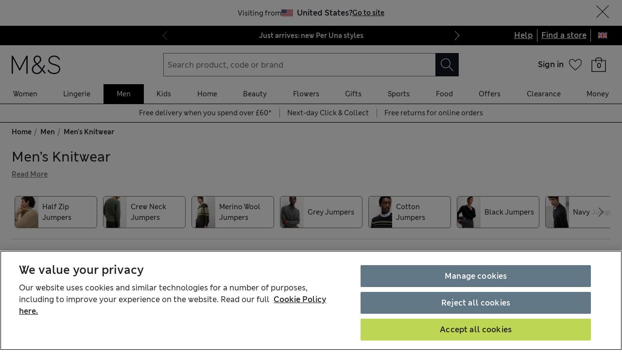

--- FILE ---
content_type: application/x-javascript
request_url: https://www.marksandspencer.com/browse/asset/_next/static/chunks/pages/l/%5B...categories%5D-d750f591b19e4f63.js
body_size: 39242
content:
(self.webpackChunk_N_E=self.webpackChunk_N_E||[]).push([[4159],{26826:function(S,E,_){(window.__NEXT_P=window.__NEXT_P||[]).push(["/l/[...categories]",function(){return _(2839)}])},2839:function(S,E,_){"use strict";_.r(E),_.d(E,{__N_SSP:function(){return Pv},default:function(){return Pg}});var I,A,D,C,T,L,N,R,Y,U,P,O,H,B,e,n,a,t,i,M,F,l,o,V,r,d,s,G,c,u,m,K,p,v,g,k,h,y,f,b,X,W,Z,w,x,Q,j,J,q,z,$,SS,SE,S_,SI,SA,SD,SC,ST,SL,SN,SR,SY,SU,SP,SO,SH,SB,Se,Sn,Sa,St,Si,SM,SF,Sl,So,SV,Sr,Sd,Ss,SG,Sc,Su,Sm,SK,Sp,Sv,Sg,Sk,Sh,Sy,Sf,Sb,SX,SW,SZ,Sw,Sx,SQ,Sj,SJ,Sq,Sz,S$,S0,S1,S2,S3,S4,S5,S7,S8,S6,S9,ES,EE,E_,EI,EA,ED,EC,ET,EL,EN,ER,EY,EU,EP,EO,EH,EB,Ee,En,Ea,Et,Ei,EM,EF,El,Eo,EV,Er,Ed,Es,EG,Ec,Eu,Em,EK,Ep,Ev,Eg,Ek,Eh,Ey,Ef,Eb,EX,EW,EZ,Ew,Ex,EQ,Ej,EJ,Eq,Ez,E$,E0,E1,E2,E3,E4,E5,E7,E8,E6,E9,_S,_E,__,_I,_A,_D,_C,_T,_L,_N,_R,_Y,_U,_P,_O,_H,_B,_e,_n,_a,_t,_i,_M,_F,_l,_o,_V,_r,_d,_s,_G,_c,_u,_m,_K,_p,_v,_g,_k,_h,_y,_f,_b,_X,_W,_Z,_w,_x,_Q,_j,_J,_q,_z,_$,_0,_1,_2,_3,_4,_5,_7,_8,_6,_9,IS,IE,I_,II,IA,ID,IC,IT,IL,IN,IR,IY,IU,IP,IO,IH,IB,Ie,In,Ia,It,Ii,IM,IF,Il,Io,IV,Ir,Id,Is,IG,Ic,Iu,Im,IK,Ip,Iv,Ig,Ik,Ih,Iy,If,Ib,IX,IW,IZ,Iw,Ix,IQ,Ij,IJ,Iq,Iz,I$,I0,I1,I2,I3,I4,I5,I7,I8,I6,I9,AS,AE,A_,AI,AA,AD,AC,AT,AL,AN,AR,AY,AU,AP,AO,AH,AB,Ae,An,Aa,At,Ai,AM,AF,Al,Ao,AV,Ar,Ad,As,AG,Ac,Au,Am,AK,Ap,Av,Ag,Ak,Ah,Ay,Af,Ab,AX,AW,AZ,Aw,Ax,AQ,Aj,AJ,Aq,Az,A$,A0,A1,A2,A3,A4,A5,A7,A8,A6,A9,DS,DE,D_,DI,DA,DD,DC,DT,DL,DN,DR,DY,DU,DP,DO,DH,DB,De,Dn,Da,Dt,Di,DM,DF,Dl,Do,DV,Dr,Dd,Ds,DG,Dc,Du,Dm,DK,Dp,Dv,Dg,Dk,Dh,Dy,Df,Db,DX,DW,DZ,Dw,Dx,DQ,Dj,DJ,Dq,Dz,D$,D0,D1,D2,D3,D4,D5,D7,D8,D6,D9,CS,CE,C_,CI,CA,CD,CC,CT,CL,CN,CR,CY,CU,CP,CO,CH,CB,Ce,Cn,Ca,Ct,Ci,CM,CF,Cl,Co,CV,Cr,Cd,Cs,CG,Cc,Cu,Cm,CK,Cp,Cv,Cg,Ck,Ch,Cy,Cf,Cb,CX,CW,CZ,Cw,Cx,CQ,Cj,CJ,Cq,Cz,C$,C0,C1,C2,C3,C4,C5,C7,C8,C6,C9,TS,TE,T_,TI,TA,TD,TC,TT,TL,TN,TR,TY,TU,TP,TO,TH,TB,Te,Tn,Ta,Tt,Ti,TM,TF,Tl,To,TV,Tr,Td,Ts,TG,Tc,Tu,Tm,TK,Tp,Tv,Tg,Tk,Th,Ty,Tf,Tb,TX,TW,TZ,Tw,Tx,TQ,Tj,TJ,Tq,Tz,T$,T0,T1,T2,T3,T4,T5,T7,T8,T6,T9,LS,LE,L_,LI,LA,LD,LC,LT,LL,LN,LR,LY,LU,LP,LO,LH,LB,Le,Ln,La,Lt,Li,LM,LF,Ll,Lo,LV,Lr,Ld,Ls,LG,Lc,Lu,Lm,LK,Lp,Lv,Lg,Lk,Lh,Ly,Lf,Lb,LX,LW,LZ,Lw,Lx,LQ,Lj,LJ,Lq,Lz,L$,L0,L1,L2,L3,L4,L5,L7,L8,L6,L9,NS,NE,N_,NI,NA,ND,NC,NT,NL,NN,NR,NY,NU,NP,NO,NH,NB,Ne,Nn,Na,Nt,Ni,NM,NF,Nl,No,NV,Nr,Nd,Ns,NG,Nc,Nu,Nm,NK,Np,Nv,Ng,Nk,Nh,Ny,Nf,Nb,NX,NW,NZ,Nw,Nx,NQ,Nj,NJ,Nq,Nz,N$,N0,N1,N2,N3,N4,N5,N7,N8,N6,N9,RS,RE,R_,RI,RA,RD,RC,RT,RL,RN,RR,RY,RU,RP,RO,RH,RB,Re,Rn,Ra,Rt,Ri,RM,RF,Rl,Ro,RV,Rr,Rd,Rs,RG,Rc,Ru,Rm,RK,Rp,Rv,Rg,Rk,Rh,Ry,Rf,Rb,RX,RW,RZ,Rw,Rx,RQ,Rj,RJ,Rq,Rz,R$,R0,R1,R2,R3,R4,R5,R7,R8,R6,R9,YS,YE,Y_,YI,YA,YD,YC,YT,YL,YN,YR,YY,YU,YP,YO,YH,YB,Ye,Yn,Ya,Yt,Yi,YM,YF,Yl,Yo,YV,Yr,Yd,Ys,YG,Yc,Yu,Ym,YK,Yp,Yv,Yg,Yk,Yh,Yy,Yf,Yb,YX,YW,YZ,Yw,Yx,YQ,Yj,YJ,Yq,Yz,Y$,Y0,Y1,Y2,Y3,Y4,Y5,Y7,Y8,Y6,Y9,US,UE,U_,UI,UA,UD,UC,UT,UL,UN,UR,UY,UU,UP,UO,UH,UB,Ue,Un,Ua,Ut,Ui=_(2690),UM=_(94314),UF=_.n(UM),Ul=S=>{var{filters:E}=S;return(0,Ui.tZ)("div",{id:"facetUrls",className:UF().wrapper,hidden:!0,children:E.map(S=>{var{labelText:E,url:_,filter:I}=S;return(0,Ui.tZ)("a",{href:_,"data-filter":I,children:E},_)})})},Uo=_(82323),UV=_(32099),Ur=_(13853),Ud=_(67829),Us=_(5404),UG=_(67393),Uc=_(57872),Uu=_(69977),Um=_(57995),UK=_(10966),Up=_(92544),Uv=_(48787),Ug=(S,E)=>{var{isExperimentActive:_}=(0,Uv.tz)(),I=_(5383),A=1===S;return!I||A||1===E&&!A},Uk=S=>{var{heading:E,canToggleContent:_,currentPage:I,initPage:A,children:D}=S,C=Ug(I,A),T=C&&_;return(0,Ui.tZ)(Up.h.Body,{heading:E,canToggleContent:T,children:C&&D})},Uh=S=>{var{content:E,currentPage:_,initPage:I}=S;return Ug(_,I)?(0,Ui.tZ)(Up.i,{content:E}):null},Uy=_(80826),Uf=()=>{var{isExperimentActive:S}=(0,Uv.tz)();return S(5382)},Ub=S=>{var{canonicalUrl:E}=S,{isExperimentActive:_}=(0,Uv.tz)();if(_(5381)){var[I]=E.split("?");return I}return E};(I=DW||(DW={})).CHECKED_OUT="CHECKED_OUT",I.COMMITTED="COMMITTED",I.EMPTY="EMPTY",I.OPEN="OPEN",(A=DZ||(DZ={})).ORDER="ORDER",A.WISHLIST="WISHLIST",(Dw||(Dw={})).EACH="EACH",(D=Dx||(Dx={})).CFTO="CFTO",D.HOMEPAGE="HOMEPAGE",(C=DQ||(DQ={})).BRONZE="BRONZE",C.GOLD="GOLD",C.PLATINUM="PLATINUM",C.SILVER="SILVER",(T=Dj||(Dj={})).BOTTOM="BOTTOM",T.MIDDLE="MIDDLE",T.TOP="TOP",(L=DJ||(DJ={})).CLOTHING_AND_HOME="CLOTHING_AND_HOME",L.FOOD="FOOD",(N=Dq||(Dq={})).NAME_ASC="NAME_ASC",N.NAME_DESC="NAME_DESC",N.PRIORITY_ASC="PRIORITY_ASC",N.PRIORITY_DESC="PRIORITY_DESC",(R=Dz||(Dz={})).CENTIMETRES="CENTIMETRES",R.INCHES="INCHES",R.OTHER="OTHER",(Y=D$||(D$={})).INFO="INFO",Y.ORDER="ORDER",Y.SITE_STRIPE="SITE_STRIPE",Y.TRADE="TRADE",(U=D0||(D0={})).FIFTY_FIFTY="FIFTY_FIFTY",U.FINANCIAL_SERVICES="FINANCIAL_SERVICES",U.IMAGELESS="IMAGELESS",U.SEVENTY_THIRTY="SEVENTY_THIRTY",(P=D1||(D1={})).ALTERNATIVE="ALTERNATIVE",P.CAMPAIGN_MAIN="CAMPAIGN_MAIN",P.CUTOUT="CUTOUT",P.DETAIL="DETAIL",P.FABRIC="FABRIC",P.LIFESTYLE="LIFESTYLE",P.MAIN="MAIN",P.SEASONAL="SEASONAL",P.VIDEO="VIDEO",P.WAYS_TO_WEAR="WAYS_TO_WEAR",(O=D2||(D2={})).CZ="CZ",O.GB="GB",O.GG="GG",O.IE="IE",O.IM="IM",O.JE="JE",(H=D3||(D3={})).CZ="CZ",H.GB="GB",H.GG="GG",H.IE="IE",H.IM="IM",H.JE="JE",(B=D4||(D4={})).EUR="EUR",B.GBP="GBP",(e=D5||(D5={})).EUR="EUR",e.GBP="GBP",(n=D7||(D7={})).FRIDAY="FRIDAY",n.MONDAY="MONDAY",n.SATURDAY="SATURDAY",n.SUNDAY="SUNDAY",n.THURSDAY="THURSDAY",n.TUESDAY="TUESDAY",n.WEDNESDAY="WEDNESDAY",(D8||(D8={})).UNSPECIFIED="UNSPECIFIED",(a=D6||(D6={})).DEGRADED="DEGRADED",a.DOWN="DOWN",a.OK="OK",(t=D9||(D9={})).CZ="CZ",t.GB="GB",t.GG="GG",t.IE="IE",t.JE="JE",(i=CS||(CS={})).EUR="EUR",i.GBP="GBP",(M=CE||(CE={})).EN="EN",M.FR="FR",(F=C_||(C_={})).EN="EN",F.FR="FR",(l=CI||(CI={})).EN="EN",l.FR="FR",(o=CA||(CA={})).APRIL="APRIL",o.AUGUST="AUGUST",o.DECEMBER="DECEMBER",o.FEBRUARY="FEBRUARY",o.JANUARY="JANUARY",o.JULY="JULY",o.JUNE="JUNE",o.MARCH="MARCH",o.MAY="MAY",o.NOVEMBER="NOVEMBER",o.OCTOBER="OCTOBER",o.SEPTEMBER="SEPTEMBER",(V=CD||(CD={})).ASCENDING="ASCENDING",V.DESCENDING="DESCENDING",(r=CC||(CC={})).CENTILITRE="CENTILITRE",r.EACH="EACH",r.GRAM="GRAM",r.KILOGRAM="KILOGRAM",r.LITRE="LITRE",r.MILLILITRE="MILLILITRE",r.SHEET="SHEET",(d=CT||(CT={})).CHRISTMASFOOD="CHRISTMASFOOD",d.FOOD="FOOD",d.FOODSCATALOGUE="FOODSCATALOGUE",d.GM="GM",(s=CL||(CL={})).FRANCHISE="FRANCHISE",s.MANDS="MANDS",(G=CN||(CN={})).CLOSED="CLOSED",G.OPEN="OPEN",G.OPEN_24_HOURS="OPEN_24_HOURS",(c=CR||(CR={})).CLOSED="CLOSED",c.OPEN="OPEN",c.OPENINGSOON="OPENINGSOON",(u=CY||(CY={})).COLLECTION="COLLECTION",u.DELIVERY="DELIVERY",(m=CU||(CU={})).NOMINATED_COLLECTION="NOMINATED_COLLECTION",m.NOMINATED_FREE="NOMINATED_FREE",m.NOMINATED_HOME="NOMINATED_HOME",m.NOMINATED_HOME_WINE="NOMINATED_HOME_WINE",m.STANDARD_FREE="STANDARD_FREE",m.STANDARD_HOME="STANDARD_HOME",m.STANDARD_HOME_FURNITURE="STANDARD_HOME_FURNITURE",m.STANDARD_HOME_WINE="STANDARD_HOME_WINE",(K=CP||(CP={})).EGIFT="EGIFT",K.NOMINATED_COLLECTION="NOMINATED_COLLECTION",K.NOMINATED_DELIVERY="NOMINATED_DELIVERY",K.STANDARD_DELIVERY="STANDARD_DELIVERY",(p=CO||(CO={})).DIGITAL_DELIVERY="DIGITAL_DELIVERY",p.NOMINATED_COLLECTION="NOMINATED_COLLECTION",p.NOMINATED_DELIVERY="NOMINATED_DELIVERY",p.NOMINATED_EMAIL_DELIVERY="NOMINATED_EMAIL_DELIVERY",p.STANDARD_DELIVERY="STANDARD_DELIVERY",(v=CH||(CH={})).DIGITAL_DELIVERY="DIGITAL_DELIVERY",v.NOMINATED_COLLECTION="NOMINATED_COLLECTION",v.NOMINATED_DELIVERY="NOMINATED_DELIVERY",v.NOMINATED_EMAIL_DELIVERY="NOMINATED_EMAIL_DELIVERY",v.STANDARD_DELIVERY="STANDARD_DELIVERY",(g=CB||(CB={})).KILOMETRES="KILOMETRES",g.MILES="MILES",(k=Ce||(Ce={})).FRANCHISE="FRANCHISE",k.MANDS="MANDS",(h=Cn||(Cn={})).FRIDAY="FRIDAY",h.MONDAY="MONDAY",h.SATURDAY="SATURDAY",h.SUNDAY="SUNDAY",h.THURSDAY="THURSDAY",h.TUESDAY="TUESDAY",h.WEDNESDAY="WEDNESDAY",(y=Ca||(Ca={})).APPLEPAY="APPLEPAY",y.CARD="CARD",y.CLEARPAY="CLEARPAY",y.GIFTCARD="GIFTCARD",y.GOOGLEPAY="GOOGLEPAY",y.IFL="IFL",y.PAYPAL="PAYPAL",y.SPARKSPAY="SPARKSPAY",y.SYNTHETIC="SYNTHETIC",y.VOUCHER="VOUCHER",(f=Ct||(Ct={})).AMOUNT_RESTRICTION="AMOUNT_RESTRICTION",f.ERROR_ON_FETCHING_SPARKSPAY_TOKEN="ERROR_ON_FETCHING_SPARKSPAY_TOKEN",f.EXCEEDED_MAX_LIMIT="EXCEEDED_MAX_LIMIT",f.INSUFFICIENT_BALANCE="INSUFFICIENT_BALANCE",f.NO_BALANCE_TO_PAY="NO_BALANCE_TO_PAY",f.TEMPORARILY_UNAVAILABLE="TEMPORARILY_UNAVAILABLE",f.TENDER_RESTRICTION="TENDER_RESTRICTION",(b=Ci||(Ci={})).BOGOF="BOGOF",b.CONDITIONAL="CONDITIONAL",b.DISCOUNT="DISCOUNT",b.MEMBERSHIP="MEMBERSHIP",b.MULTIBUY="MULTIBUY",b.POINTS="POINTS",b.PUBLISHED_PRICE_DISCOUNT="PUBLISHED_PRICE_DISCOUNT",b.VOUCHER="VOUCHER",(CM||(CM={})).DISCOUNT="DISCOUNT",(X=CF||(CF={})).ALTERNATIVE="ALTERNATIVE",X.CUTOUT="CUTOUT",X.FABRIC="FABRIC",X.MAIN="MAIN",X.VIDEO="VIDEO",(W=Cl||(Cl={})).ADDON="ADDON",W.DISPLAY_SET_LINK="DISPLAY_SET_LINK",W.FIT_LINKS="FIT_LINKS",W.JOINED_LINES="JOINED_LINES",W.MATCHING_ITEMS="MATCHING_ITEMS",W.MTO_CUSHION_TYPE="MTO_CUSHION_TYPE",W.MTO_FABRIC_LINK="MTO_FABRIC_LINK",W.MTO_LEG_LINK="MTO_LEG_LINK",W.PRODUCT_BUILDER_LINK="PRODUCT_BUILDER_LINK",W.SERVICE="SERVICE",W.WINE_CASE="WINE_CASE",W.WORN_WITH="WORN_WITH",(Z=Co||(Co={})).MADETOORDER="MADETOORDER",Z.STANDARD="STANDARD",(w=CV||(CV={})).COLOUR="COLOUR",w.FABRIC="FABRIC",(x=Cr||(Cr={})).ASSISTANT="ASSISTANT",x.USER="USER",(Q=Cd||(Cd={})).NEGATIVE="NEGATIVE",Q.NEUTRAL="NEUTRAL",Q.POSITIVE="POSITIVE",(j=Cs||(Cs={})).ANDROID="ANDROID",j.IOS="IOS",j.WEB="WEB",(J=CG||(CG={})).CFTO="CFTO",J.CLOTHING_AND_HOME="CLOTHING_AND_HOME",J.FOOD="FOOD",(Cc||(Cc={})).PDP="PDP",(q=Cu||(Cu={})).ANDROID="ANDROID",q.IOS="IOS",q.WEB="WEB",(z=Cm||(Cm={})).MODEL="MODEL",z.PRODUCT="PRODUCT",($=CK||(CK={})).MANUAL_OVERRIDE="MANUAL_OVERRIDE",$.PRODUCT_DISCONTINUED="PRODUCT_DISCONTINUED",$.URL_CORRECTION="URL_CORRECTION",(SS=Cp||(Cp={})).ACTIVATION_REQUIRED="ACTIVATION_REQUIRED",SS.PASSIVE="PASSIVE",(SE=Cv||(Cv={})).HOMEPAGE="HOMEPAGE",SE.SEARCH_NAVIGATION="SEARCH_NAVIGATION",(S_=Cg||(Cg={})).BRANDS="BRANDS",S_.BUY_IT_AGAIN="BUY_IT_AGAIN",S_.INSPIRE_ME="INSPIRE_ME",S_.PERSONALISED_CATALOG="PERSONALISED_CATALOG",S_.RECENTLY_VIEWED_CATEGORIES="RECENTLY_VIEWED_CATEGORIES",S_.RECENTLY_VIEWED_PRODUCTS="RECENTLY_VIEWED_PRODUCTS",S_.RECOMMENDED_CATEGORIES="RECOMMENDED_CATEGORIES",S_.SHOP_THE_SALE="SHOP_THE_SALE",S_.SPARKS_OFFERS="SPARKS_OFFERS",S_.STILL_BROWSING="STILL_BROWSING",(SI=Ck||(Ck={})).ACTIVATED="ACTIVATED",SI.ALLOCATED="ALLOCATED",SI.REDEEMED="REDEEMED",SI.REJECTED="REJECTED",SI.UNSUBSCRIBED="UNSUBSCRIBED",(SA=Ch||(Ch={})).H="H",SA.L="L",SA.M="M",SA.O="O",(SD=Cy||(Cy={})).CUTOUT="CUTOUT",SD.MAIN="MAIN",SD.MANNEQUIN="MANNEQUIN",(SC=Cf||(Cf={})).ANDROID="ANDROID",SC.IOS="IOS",SC.WEB="WEB",(ST=Cb||(Cb={})).V_1="V_1",ST.V_2="V_2",ST.V_3="V_3",ST.V_4="V_4",ST.V_5="V_5",ST.V_6="V_6",ST.V_7="V_7",ST.V_8="V_8",ST.V_9="V_9",ST.V_10="V_10",(SL=CX||(CX={})).H="H",SL.L="L",SL.M="M",SL.NA="NA",SL.O="O",(CW||(CW={})).SKU="SKU",(SN=CZ||(CZ={})).H="H",SN.L="L",SN.M="M",SN.O="O",(SR=Cw||(Cw={})).ACTIVE="ACTIVE",SR.DEACTIVATED="DEACTIVATED",(SY=Cx||(Cx={})).IE_DIGITAL="IE_DIGITAL",SY.UK_DIGITAL="UK_DIGITAL",(SU=CQ||(CQ={})).ACTIVE="ACTIVE",SU.CARD_ERROR="CARD_ERROR",SU.SERVER_ERROR="SERVER_ERROR",(SP=Cj||(Cj={})).EUR="EUR",SP.GBP="GBP",SP.NUMBER="NUMBER",SP.POINTS="POINTS",(SO=CJ||(CJ={})).EUR="EUR",SO.GBP="GBP",SO.NUMBER="NUMBER",SO.PERCENTAGE="PERCENTAGE",SO.POINTS="POINTS",SO.PRODUCT="PRODUCT",(SH=Cq||(Cq={})).ACTIVATED="ACTIVATED",SH.ALLOCATED="ALLOCATED",SH.REDEEMED="REDEEMED",(SB=Cz||(Cz={})).BASKET="BASKET",SB.VIEW="VIEW",(Se=C$||(C$={})).MISSION_COMPLETED="MISSION_COMPLETED",Se.OTHER="OTHER",(Sn=C0||(C0={})).EXPIRED="EXPIRED",Sn.OTHER="OTHER",Sn.REDEMPTION="REDEMPTION",Sn.RETURN="RETURN",(Sa=C1||(C1={})).COMPLETED="COMPLETED",Sa.PENDING="PENDING",(St=C2||(C2={})).CREDIT="CREDIT",St.DEBIT="DEBIT",(Si=C3||(C3={})).ACTIVE="ACTIVE",Si.INACTIVE="INACTIVE",(SM=C4||(C4={})).EXTERNAL="EXTERNAL",SM.INSTORE="INSTORE",SM.ONLINE="ONLINE",(C5||(C5={})).TRANSACTION="TRANSACTION",(SF=C7||(C7={})).ACTIVATION_REQUIRED="ACTIVATION_REQUIRED",SF.PASSIVE="PASSIVE",(Sl=C8||(C8={})).ACCUMULATOR="ACCUMULATOR",Sl.COMBO="COMBO",Sl.DISCOUNT="DISCOUNT",Sl.STAMP="STAMP",Sl.TASK="TASK",Sl.VOUCHER="VOUCHER",(C6||(C6={})).BABY_CLUB_MEMBERSHIP="BABY_CLUB_MEMBERSHIP";var UX={kind:"Document",definitions:[{kind:"OperationDefinition",operation:"query",name:{kind:"Name",value:"GetProductListingContent"},variableDefinitions:[{kind:"VariableDefinition",variable:{kind:"Variable",name:{kind:"Name",value:"url"}},type:{kind:"NonNullType",type:{kind:"NamedType",name:{kind:"Name",value:"ID"}}}},{kind:"VariableDefinition",variable:{kind:"Variable",name:{kind:"Name",value:"subCategoryId"}},type:{kind:"NonNullType",type:{kind:"NamedType",name:{kind:"Name",value:"String"}}}},{kind:"VariableDefinition",variable:{kind:"Variable",name:{kind:"Name",value:"filters"}},type:{kind:"ListType",type:{kind:"NonNullType",type:{kind:"NamedType",name:{kind:"Name",value:"String"}}}}},{kind:"VariableDefinition",variable:{kind:"Variable",name:{kind:"Name",value:"preview"}},type:{kind:"NonNullType",type:{kind:"NamedType",name:{kind:"Name",value:"Boolean"}}}},{kind:"VariableDefinition",variable:{kind:"Variable",name:{kind:"Name",value:"locale"}},type:{kind:"NamedType",name:{kind:"Name",value:"String"}}}],selectionSet:{kind:"SelectionSet",selections:[{kind:"Field",name:{kind:"Name",value:"digitalContent"},selectionSet:{kind:"SelectionSet",selections:[{kind:"Field",name:{kind:"Name",value:"productListing"},selectionSet:{kind:"SelectionSet",selections:[{kind:"Field",name:{kind:"Name",value:"contentCardsBySubcategory"},arguments:[{kind:"Argument",name:{kind:"Name",value:"input"},value:{kind:"ObjectValue",fields:[{kind:"ObjectField",name:{kind:"Name",value:"subCategoryId"},value:{kind:"Variable",name:{kind:"Name",value:"subCategoryId"}}},{kind:"ObjectField",name:{kind:"Name",value:"filters"},value:{kind:"Variable",name:{kind:"Name",value:"filters"}}},{kind:"ObjectField",name:{kind:"Name",value:"locale"},value:{kind:"Variable",name:{kind:"Name",value:"locale"}}},{kind:"ObjectField",name:{kind:"Name",value:"preview"},value:{kind:"Variable",name:{kind:"Name",value:"preview"}}}]}}],selectionSet:{kind:"SelectionSet",selections:[{kind:"InlineFragment",typeCondition:{kind:"NamedType",name:{kind:"Name",value:"DigitalContent_ContentCardsSuccess"}},selectionSet:{kind:"SelectionSet",selections:[{kind:"Field",name:{kind:"Name",value:"cards"},selectionSet:{kind:"SelectionSet",selections:[{kind:"Field",name:{kind:"Name",value:"id"}},{kind:"Field",name:{kind:"Name",value:"headline"}},{kind:"Field",name:{kind:"Name",value:"subline"}},{kind:"Field",name:{kind:"Name",value:"link"}},{kind:"Field",name:{kind:"Name",value:"linkAriaLabel"}},{kind:"Field",name:{kind:"Name",value:"callToAction"}},{kind:"Field",name:{kind:"Name",value:"copyPlacement"}},{kind:"Field",name:{kind:"Name",value:"image"},selectionSet:{kind:"SelectionSet",selections:[{kind:"Field",name:{kind:"Name",value:"url"}},{kind:"Field",name:{kind:"Name",value:"title"}}]}},{kind:"Field",name:{kind:"Name",value:"priority"}}]}}]}},{kind:"InlineFragment",typeCondition:{kind:"NamedType",name:{kind:"Name",value:"DigitalContent_ContentCardsFailure"}},selectionSet:{kind:"SelectionSet",selections:[{kind:"Field",name:{kind:"Name",value:"errors"},selectionSet:{kind:"SelectionSet",selections:[{kind:"InlineFragment",typeCondition:{kind:"NamedType",name:{kind:"Name",value:"DigitalContent_GenericError"}},selectionSet:{kind:"SelectionSet",selections:[{kind:"Field",name:{kind:"Name",value:"message"}}]}}]}}]}}]}},{kind:"Field",name:{kind:"Name",value:"promotionMessagesBySubcategory"},arguments:[{kind:"Argument",name:{kind:"Name",value:"input"},value:{kind:"ObjectValue",fields:[{kind:"ObjectField",name:{kind:"Name",value:"subCategoryId"},value:{kind:"Variable",name:{kind:"Name",value:"subCategoryId"}}},{kind:"ObjectField",name:{kind:"Name",value:"locale"},value:{kind:"Variable",name:{kind:"Name",value:"locale"}}},{kind:"ObjectField",name:{kind:"Name",value:"preview"},value:{kind:"Variable",name:{kind:"Name",value:"preview"}}}]}}],selectionSet:{kind:"SelectionSet",selections:[{kind:"InlineFragment",typeCondition:{kind:"NamedType",name:{kind:"Name",value:"DigitalContent_PromotionMessagesSuccess"}},selectionSet:{kind:"SelectionSet",selections:[{kind:"Field",name:{kind:"Name",value:"banners"},selectionSet:{kind:"SelectionSet",selections:[{kind:"Field",name:{kind:"Name",value:"id"}},{kind:"Field",name:{kind:"Name",value:"body"}},{kind:"Field",name:{kind:"Name",value:"link"}},{kind:"Field",name:{kind:"Name",value:"promoCode"}},{kind:"Field",name:{kind:"Name",value:"title"}},{kind:"Field",name:{kind:"Name",value:"type"}}]}}]}},{kind:"InlineFragment",typeCondition:{kind:"NamedType",name:{kind:"Name",value:"DigitalContent_PromotionMessagesFailure"}},selectionSet:{kind:"SelectionSet",selections:[{kind:"Field",name:{kind:"Name",value:"errors"},selectionSet:{kind:"SelectionSet",selections:[{kind:"InlineFragment",typeCondition:{kind:"NamedType",name:{kind:"Name",value:"DigitalContent_PromotionMessagesGenericError"}},selectionSet:{kind:"SelectionSet",selections:[{kind:"Field",name:{kind:"Name",value:"message"}}]}}]}}]}}]}}]}},{kind:"Field",name:{kind:"Name",value:"seo"},selectionSet:{kind:"SelectionSet",selections:[{kind:"Field",name:{kind:"Name",value:"seoMetadataById"},arguments:[{kind:"Argument",name:{kind:"Name",value:"input"},value:{kind:"ObjectValue",fields:[{kind:"ObjectField",name:{kind:"Name",value:"id"},value:{kind:"Variable",name:{kind:"Name",value:"url"}}},{kind:"ObjectField",name:{kind:"Name",value:"preview"},value:{kind:"Variable",name:{kind:"Name",value:"preview"}}}]}}],selectionSet:{kind:"SelectionSet",selections:[{kind:"InlineFragment",typeCondition:{kind:"NamedType",name:{kind:"Name",value:"DigitalContent_SeoMetadataSuccess"}},selectionSet:{kind:"SelectionSet",selections:[{kind:"Field",name:{kind:"Name",value:"seoMetadata"},selectionSet:{kind:"SelectionSet",selections:[{kind:"Field",name:{kind:"Name",value:"pageHeading"}},{kind:"Field",name:{kind:"Name",value:"metaTitle"}},{kind:"Field",name:{kind:"Name",value:"metaRobots"}},{kind:"Field",name:{kind:"Name",value:"metaDescription"}},{kind:"Field",name:{kind:"Name",value:"canonicalUrl"}},{kind:"Field",name:{kind:"Name",value:"primaryCopy"}},{kind:"Field",name:{kind:"Name",value:"secondaryCopy"}}]}}]}},{kind:"InlineFragment",typeCondition:{kind:"NamedType",name:{kind:"Name",value:"DigitalContent_SeoMetadataFailure"}},selectionSet:{kind:"SelectionSet",selections:[{kind:"Field",name:{kind:"Name",value:"errors"},selectionSet:{kind:"SelectionSet",selections:[{kind:"InlineFragment",typeCondition:{kind:"NamedType",name:{kind:"Name",value:"DigitalContent_GenericError"}},selectionSet:{kind:"SelectionSet",selections:[{kind:"Field",name:{kind:"Name",value:"message"}}]}}]}}]}}]}}]}}]}}]}}]},UW=_(46863),UZ=S=>{var{data:E,error:_}=S;if(_)return{message:"error fetching plp content",gqlError:(0,UW.R)(_),type:"error"};if((null==E?void 0:E.digitalContent.productListing.contentCardsBySubcategory.__typename)==="DigitalContent_ContentCardsFailure")return{message:"Error fetching the content cards",errors:E.digitalContent.productListing.contentCardsBySubcategory.errors,type:"error"};if((null==E?void 0:E.digitalContent.productListing.promotionMessagesBySubcategory.__typename)==="DigitalContent_PromotionMessagesFailure")return{message:"Error fetching the promotion messages",errors:E.digitalContent.productListing.promotionMessagesBySubcategory.errors,type:"error"};if((null==E?void 0:E.digitalContent.seo.seoMetadataById.__typename)==="DigitalContent_SeoMetadataFailure"){var I={message:"Error fetching the seo metadata",errors:E.digitalContent.seo.seoMetadataById.errors};return E.digitalContent.seo.seoMetadataById.errors.every(S=>S.message.includes("No seo metadata found"))?(0,UV._)((0,Uo._)({},I),{type:"warn"}):(0,UV._)((0,Uo._)({},I),{type:"error"})}return null},Uw=_(94053),Ux=_(62300),UQ=_(80474),Uj=_(21093),UJ=S=>(null==S?void 0:S.__typename)!=="DigitalContent_ContentCardsSuccess"?null:{contentCards:null==S?void 0:S.cards.map(S=>S.headline?{id:S.id,heading:S.headline,body:S.subline,image:{url:S.image.url,title:S.image.title},linkText:S.callToAction,linkAriaLabel:S.linkAriaLabel,copyPlacement:S.copyPlacement,link:S.link}:null).filter(Uj.$K)},Uq=(S,E,_)=>{if((null==S?void 0:S.__typename)!=="DigitalContent_PromotionMessagesSuccess")return null;var[I]=S.banners,A=(null==I?void 0:I.body)&&(null==I?void 0:I.body.length)>142||(null==I?void 0:I.title)&&(null==I?void 0:I.title.length)>42;return A&&UQ.k.info({event:"message_banner_rejected",pageType:Ux.e1.plp,message:"banner rejected as content was too long",content:{title:null==I?void 0:I.title,body:null==I?void 0:I.body},locationHref:E}),!!I&&!!I.title&&!A&&{messageBanner:(0,Uo._)({id:I.id,title:I.title,promotionId:I.promoCode,variant:I.type},(0,Uj.$K)(I.body)&&{body:I.body},I.link&&{link:(0,Uw._j)({link:I.link,categoryName:_,title:"".concat(I.title," ").concat(I.body)})})}},Uz=S=>{if((null==S?void 0:S.__typename)!=="DigitalContent_SeoMetadataSuccess")return null;var{seoMetadata:E}=S;return E?(0,UV._)((0,Uo._)({heading:E.pageHeading},E.primaryCopy&&{description:E.primaryCopy},E.secondaryCopy&&{footerDescription:E.secondaryCopy},E.metaDescription&&{metaDescription:E.metaDescription},E.metaTitle&&{metaTitle:E.metaTitle}),{metaRobots:E.metaRobots}):null},U$=(S,E,_)=>{var{productListing:I,seo:A}=(null==S?void 0:S.digitalContent)||{};return(0,Uo._)({},Uz(null==A?void 0:A.seoMetadataById),UJ(null==I?void 0:I.contentCardsBySubcategory),Uq(null==I?void 0:I.promotionMessagesBySubcategory,E,_))},U0=S=>{var{data:E,error:_,slug:I,location:A}=S,D={event:"plp_content_requested",pageType:Ux.e1.plp,slug:I},C=UZ({data:E,error:_});return(null==C?void 0:C.type)==="warn"?UQ.k.warn((0,UV._)((0,Uo._)({},D,C),{location:A})):(null==C?void 0:C.type)==="error"?UQ.k.error((0,UV._)((0,Uo._)({},D,C),{location:A})):void 0},U1=_(63658),U2=_(69282),U3=_(70432),U4=_(13791),U5=_(39134),U7=S=>{var{slug:E,isPreview:_,categoryName:I,subCategoryId:A,filters:D,canUseServerResponse:C}=S,T=(0,U4.T)(),L=(0,U3.D0)(E),N=(0,Ur.useMemo)(()=>({subCategoryId:A,filters:D,url:(0,U5.c)(U1.L,L),locale:T.deprecatedCmsLocale,preview:_}),[A,D,L,T.deprecatedCmsLocale,_]),R=(0,Ur.useRef)(N),Y=C&&N===R.current,{gqlFederation:U}=(0,Ur.useContext)(Um.J),[{data:P,error:O,fetching:H}]=(0,U2.a)({federationEndpoint:U.endpoint,clientName:"onyx:listing-page",query:UX,variables:N,pause:Y});if((0,Ur.useEffect)(()=>{O&&U0({data:void 0,error:O,slug:E,location:T.key})},[P,O,T.key,E]),!H&&!O&&P)return U$(P,E,I)},U8=_(44363),U6=_(92640),U9=_(52296),PS=_(12810),PE=_(75552),P_=S=>{var{category:E,initialData:_}=S,I=(0,PE.useRouter)(),A=(0,PS.T)(),{ref:D,isInViewportLater:C}=(0,U9.I)();(0,Ur.useEffect)(()=>{"yes"===C&&(0,U6._c)({total:_.length,category:E,pageType:U8.am.ProductListing,placement:U8.O2.Bottom})()},[C,E,_]);var{links:T}=(0,U6.kE)({path:A,initialData:_,tokenType:U6.DJ.SECONDARY,onSuccess:S=>{(0,U6._c)({total:S.length,category:E,pageType:U8.am.ProductListing,placement:U8.O2.Bottom})()}}),L=(S,E)=>{S.preventDefault(),I.push(E,void 0,{shallow:!0})};return(0,Ui.tZ)("div",{ref:D,children:(0,Ui.tZ)(U6.w$,{numberOfSlides:T.length,children:T.map((S,_)=>{var I=(0,U6.ws)({href:S.href,index:_,title:S.text,category:E,pageType:U8.am.ProductListing,placement:U8.O2.Bottom,foundItDataLength:T.length});return(0,Ui.tZ)(U6.E8,{index:_,text:S.text,linkUrl:I,onClick:S=>L(S,I)},S.text)})})})},PI=()=>{var{isExperimentActive:S}=(0,Uv.tz)();return S(5107)||S(5108)},PA=S=>{var{foundItData:E,category:_}=S;return PI()?(0,Ui.tZ)(P_,{initialData:E,category:_}):null},PD=S=>{(0,Ur.useEffect)(S,[])},PC=S=>{var{category:E,initialData:_,shouldShowFoundit:I}=S,A=(0,PE.useRouter)(),D=(0,PS.T)();PD(()=>{(0,U6._c)({total:_.length,category:E,pageType:U8.am.ProductListing})()});var{links:C}=(0,U6.kE)({path:D,initialData:_,onSuccess:S=>{(0,U6._c)({total:S.length,category:E,pageType:U8.am.ProductListing})()}}),T=(S,E)=>{S.preventDefault(),A.push(E,void 0,{shallow:!0})};return I?(0,Ui.tZ)(U6.w$,{numberOfSlides:C.length,children:C.map((S,_)=>{var I=(0,U6.ws)({href:S.href,index:_,title:S.text,category:E,pageType:U8.am.ProductListing,placement:U8.O2.Top,foundItDataLength:C.length});return(0,Ui.tZ)(U6.Z5,{index:_,text:S.text,imageUrl:S.imageUrl,linkUrl:I,onClick:S=>T(S,I)},S.text)})}):null},PT=_(78176),PL=_(40831),PN=_(16523);(So=C9||(C9={})).NATIVE="NATIVE",So.WEB="WEB",(SV=TS||(TS={})).ALTERNATIVE="ALTERNATIVE",SV.CUT_OUT="CUT_OUT",SV.FABRIC="FABRIC",SV.MAIN="MAIN",SV.VIDEO="VIDEO",(Sr=TE||(TE={})).EMAILDELIVERY="EMAILDELIVERY",Sr.NDDDELIVERY="NDDDELIVERY",Sr.SDDDELIVERY="SDDDELIVERY",Sr.STOREDELIVERY="STOREDELIVERY",(Sd=T_||(T_={})).ERROR="ERROR",Sd.INFORMATION="INFORMATION",(Ss=TI||(TI={})).A="A",Ss.C="C",Ss.M="M",Ss.P="P",Ss.S="S",Ss.T="T",Ss.X="X",Ss.Y="Y",(SG=TA||(TA={})).CLEARPAY="CLEARPAY",SG.GIFTCARD="GIFTCARD",SG.IFL="IFL",SG.PAYPAL="PAYPAL",SG.SPARKSPAY="SPARKSPAY",SG.VOUCHER="VOUCHER",(Sc=TD||(TD={})).KEY_ASC="KEY_ASC",Sc.KEY_DESC="KEY_DESC",Sc.NAME_ASC="NAME_ASC",Sc.NAME_DESC="NAME_DESC",Sc.SYS_FIRSTPUBLISHEDAT_ASC="SYS_FIRSTPUBLISHEDAT_ASC",Sc.SYS_FIRSTPUBLISHEDAT_DESC="SYS_FIRSTPUBLISHEDAT_DESC",Sc.SYS_ID_ASC="SYS_ID_ASC",Sc.SYS_ID_DESC="SYS_ID_DESC",Sc.SYS_PUBLISHEDAT_ASC="SYS_PUBLISHEDAT_ASC",Sc.SYS_PUBLISHEDAT_DESC="SYS_PUBLISHEDAT_DESC",Sc.SYS_PUBLISHEDVERSION_ASC="SYS_PUBLISHEDVERSION_ASC",Sc.SYS_PUBLISHEDVERSION_DESC="SYS_PUBLISHEDVERSION_DESC",(Su=TC||(TC={})).CATEGORY_ASC="CATEGORY_ASC",Su.CATEGORY_DESC="CATEGORY_DESC",Su.ISMARKETING_ASC="ISMARKETING_ASC",Su.ISMARKETING_DESC="ISMARKETING_DESC",Su.LINK_ASC="LINK_ASC",Su.LINK_DESC="LINK_DESC",Su.NAME_ASC="NAME_ASC",Su.NAME_DESC="NAME_DESC",Su.OPENINAPP_ASC="OPENINAPP_ASC",Su.OPENINAPP_DESC="OPENINAPP_DESC",Su.SYS_FIRSTPUBLISHEDAT_ASC="SYS_FIRSTPUBLISHEDAT_ASC",Su.SYS_FIRSTPUBLISHEDAT_DESC="SYS_FIRSTPUBLISHEDAT_DESC",Su.SYS_ID_ASC="SYS_ID_ASC",Su.SYS_ID_DESC="SYS_ID_DESC",Su.SYS_PUBLISHEDAT_ASC="SYS_PUBLISHEDAT_ASC",Su.SYS_PUBLISHEDAT_DESC="SYS_PUBLISHEDAT_DESC",Su.SYS_PUBLISHEDVERSION_ASC="SYS_PUBLISHEDVERSION_ASC",Su.SYS_PUBLISHEDVERSION_DESC="SYS_PUBLISHEDVERSION_DESC",Su.TEXT_ASC="TEXT_ASC",Su.TEXT_DESC="TEXT_DESC",(Sm=TT||(TT={})).CATEGORY_ASC="CATEGORY_ASC",Sm.CATEGORY_DESC="CATEGORY_DESC",Sm.ISMARKETING_ASC="ISMARKETING_ASC",Sm.ISMARKETING_DESC="ISMARKETING_DESC",Sm.LINK_ASC="LINK_ASC",Sm.LINK_DESC="LINK_DESC",Sm.NAME_ASC="NAME_ASC",Sm.NAME_DESC="NAME_DESC",Sm.OPENINAPP_ASC="OPENINAPP_ASC",Sm.OPENINAPP_DESC="OPENINAPP_DESC",Sm.SYS_FIRSTPUBLISHEDAT_ASC="SYS_FIRSTPUBLISHEDAT_ASC",Sm.SYS_FIRSTPUBLISHEDAT_DESC="SYS_FIRSTPUBLISHEDAT_DESC",Sm.SYS_ID_ASC="SYS_ID_ASC",Sm.SYS_ID_DESC="SYS_ID_DESC",Sm.SYS_PUBLISHEDAT_ASC="SYS_PUBLISHEDAT_ASC",Sm.SYS_PUBLISHEDAT_DESC="SYS_PUBLISHEDAT_DESC",Sm.SYS_PUBLISHEDVERSION_ASC="SYS_PUBLISHEDVERSION_ASC",Sm.SYS_PUBLISHEDVERSION_DESC="SYS_PUBLISHEDVERSION_DESC",Sm.TEXT_ASC="TEXT_ASC",Sm.TEXT_DESC="TEXT_DESC",(SK=TL||(TL={})).KEY_ASC="KEY_ASC",SK.KEY_DESC="KEY_DESC",SK.NAME_ASC="NAME_ASC",SK.NAME_DESC="NAME_DESC",SK.SYS_FIRSTPUBLISHEDAT_ASC="SYS_FIRSTPUBLISHEDAT_ASC",SK.SYS_FIRSTPUBLISHEDAT_DESC="SYS_FIRSTPUBLISHEDAT_DESC",SK.SYS_ID_ASC="SYS_ID_ASC",SK.SYS_ID_DESC="SYS_ID_DESC",SK.SYS_PUBLISHEDAT_ASC="SYS_PUBLISHEDAT_ASC",SK.SYS_PUBLISHEDAT_DESC="SYS_PUBLISHEDAT_DESC",SK.SYS_PUBLISHEDVERSION_ASC="SYS_PUBLISHEDVERSION_ASC",SK.SYS_PUBLISHEDVERSION_DESC="SYS_PUBLISHEDVERSION_DESC",(Sp=TN||(TN={})).NAME_ASC="NAME_ASC",Sp.NAME_DESC="NAME_DESC",Sp.ROLE_ASC="ROLE_ASC",Sp.ROLE_DESC="ROLE_DESC",Sp.SYS_FIRSTPUBLISHEDAT_ASC="SYS_FIRSTPUBLISHEDAT_ASC",Sp.SYS_FIRSTPUBLISHEDAT_DESC="SYS_FIRSTPUBLISHEDAT_DESC",Sp.SYS_ID_ASC="SYS_ID_ASC",Sp.SYS_ID_DESC="SYS_ID_DESC",Sp.SYS_PUBLISHEDAT_ASC="SYS_PUBLISHEDAT_ASC",Sp.SYS_PUBLISHEDAT_DESC="SYS_PUBLISHEDAT_DESC",Sp.SYS_PUBLISHEDVERSION_ASC="SYS_PUBLISHEDVERSION_ASC",Sp.SYS_PUBLISHEDVERSION_DESC="SYS_PUBLISHEDVERSION_DESC",(Sv=TR||(TR={})).CATEGORYNAME_ASC="CATEGORYNAME_ASC",Sv.CATEGORYNAME_DESC="CATEGORYNAME_DESC",Sv.INTERNALNAME_ASC="INTERNALNAME_ASC",Sv.INTERNALNAME_DESC="INTERNALNAME_DESC",Sv.PRIORITY_ASC="PRIORITY_ASC",Sv.PRIORITY_DESC="PRIORITY_DESC",Sv.SYS_FIRSTPUBLISHEDAT_ASC="SYS_FIRSTPUBLISHEDAT_ASC",Sv.SYS_FIRSTPUBLISHEDAT_DESC="SYS_FIRSTPUBLISHEDAT_DESC",Sv.SYS_ID_ASC="SYS_ID_ASC",Sv.SYS_ID_DESC="SYS_ID_DESC",Sv.SYS_PUBLISHEDAT_ASC="SYS_PUBLISHEDAT_ASC",Sv.SYS_PUBLISHEDAT_DESC="SYS_PUBLISHEDAT_DESC",Sv.SYS_PUBLISHEDVERSION_ASC="SYS_PUBLISHEDVERSION_ASC",Sv.SYS_PUBLISHEDVERSION_DESC="SYS_PUBLISHEDVERSION_DESC",Sv.TRENDING_ASC="TRENDING_ASC",Sv.TRENDING_DESC="TRENDING_DESC",(Sg=TY||(TY={})).CTACOPY_ASC="CTACOPY_ASC",Sg.CTACOPY_DESC="CTACOPY_DESC",Sg.FEATURETYPE_ASC="FEATURETYPE_ASC",Sg.FEATURETYPE_DESC="FEATURETYPE_DESC",Sg.INTERNALNAME_ASC="INTERNALNAME_ASC",Sg.INTERNALNAME_DESC="INTERNALNAME_DESC",Sg.PROMOTEDCONTENTPRIORITY_ASC="PROMOTEDCONTENTPRIORITY_ASC",Sg.PROMOTEDCONTENTPRIORITY_DESC="PROMOTEDCONTENTPRIORITY_DESC",Sg.PROMOTEDCONTENTSTART_ASC="PROMOTEDCONTENTSTART_ASC",Sg.PROMOTEDCONTENTSTART_DESC="PROMOTEDCONTENTSTART_DESC",Sg.PUBLISHEDDATE_ASC="PUBLISHEDDATE_ASC",Sg.PUBLISHEDDATE_DESC="PUBLISHEDDATE_DESC",Sg.SHORTHEADLINE_ASC="SHORTHEADLINE_ASC",Sg.SHORTHEADLINE_DESC="SHORTHEADLINE_DESC",Sg.SOCIALSHARING_ASC="SOCIALSHARING_ASC",Sg.SOCIALSHARING_DESC="SOCIALSHARING_DESC",Sg.SUBLINE_ASC="SUBLINE_ASC",Sg.SUBLINE_DESC="SUBLINE_DESC",Sg.SYS_FIRSTPUBLISHEDAT_ASC="SYS_FIRSTPUBLISHEDAT_ASC",Sg.SYS_FIRSTPUBLISHEDAT_DESC="SYS_FIRSTPUBLISHEDAT_DESC",Sg.SYS_ID_ASC="SYS_ID_ASC",Sg.SYS_ID_DESC="SYS_ID_DESC",Sg.SYS_PUBLISHEDAT_ASC="SYS_PUBLISHEDAT_ASC",Sg.SYS_PUBLISHEDAT_DESC="SYS_PUBLISHEDAT_DESC",Sg.SYS_PUBLISHEDVERSION_ASC="SYS_PUBLISHEDVERSION_ASC",Sg.SYS_PUBLISHEDVERSION_DESC="SYS_PUBLISHEDVERSION_DESC",(Sk=TU||(TU={})).CATEGORYNAME_ASC="CATEGORYNAME_ASC",Sk.CATEGORYNAME_DESC="CATEGORYNAME_DESC",Sk.INTERNALNAME_ASC="INTERNALNAME_ASC",Sk.INTERNALNAME_DESC="INTERNALNAME_DESC",Sk.PRIORITY_ASC="PRIORITY_ASC",Sk.PRIORITY_DESC="PRIORITY_DESC",Sk.SYS_FIRSTPUBLISHEDAT_ASC="SYS_FIRSTPUBLISHEDAT_ASC",Sk.SYS_FIRSTPUBLISHEDAT_DESC="SYS_FIRSTPUBLISHEDAT_DESC",Sk.SYS_ID_ASC="SYS_ID_ASC",Sk.SYS_ID_DESC="SYS_ID_DESC",Sk.SYS_PUBLISHEDAT_ASC="SYS_PUBLISHEDAT_ASC",Sk.SYS_PUBLISHEDAT_DESC="SYS_PUBLISHEDAT_DESC",Sk.SYS_PUBLISHEDVERSION_ASC="SYS_PUBLISHEDVERSION_ASC",Sk.SYS_PUBLISHEDVERSION_DESC="SYS_PUBLISHEDVERSION_DESC",Sk.TRENDING_ASC="TRENDING_ASC",Sk.TRENDING_DESC="TRENDING_DESC",(Sh=TP||(TP={})).CTACOPY_ASC="CTACOPY_ASC",Sh.CTACOPY_DESC="CTACOPY_DESC",Sh.FEATURETYPE_ASC="FEATURETYPE_ASC",Sh.FEATURETYPE_DESC="FEATURETYPE_DESC",Sh.INTERNALNAME_ASC="INTERNALNAME_ASC",Sh.INTERNALNAME_DESC="INTERNALNAME_DESC",Sh.PROMOTEDCONTENTPRIORITY_ASC="PROMOTEDCONTENTPRIORITY_ASC",Sh.PROMOTEDCONTENTPRIORITY_DESC="PROMOTEDCONTENTPRIORITY_DESC",Sh.PROMOTEDCONTENTSTART_ASC="PROMOTEDCONTENTSTART_ASC",Sh.PROMOTEDCONTENTSTART_DESC="PROMOTEDCONTENTSTART_DESC",Sh.PUBLISHEDDATE_ASC="PUBLISHEDDATE_ASC",Sh.PUBLISHEDDATE_DESC="PUBLISHEDDATE_DESC",Sh.SHORTHEADLINE_ASC="SHORTHEADLINE_ASC",Sh.SHORTHEADLINE_DESC="SHORTHEADLINE_DESC",Sh.SOCIALSHARING_ASC="SOCIALSHARING_ASC",Sh.SOCIALSHARING_DESC="SOCIALSHARING_DESC",Sh.SUBLINE_ASC="SUBLINE_ASC",Sh.SUBLINE_DESC="SUBLINE_DESC",Sh.SYS_FIRSTPUBLISHEDAT_ASC="SYS_FIRSTPUBLISHEDAT_ASC",Sh.SYS_FIRSTPUBLISHEDAT_DESC="SYS_FIRSTPUBLISHEDAT_DESC",Sh.SYS_ID_ASC="SYS_ID_ASC",Sh.SYS_ID_DESC="SYS_ID_DESC",Sh.SYS_PUBLISHEDAT_ASC="SYS_PUBLISHEDAT_ASC",Sh.SYS_PUBLISHEDAT_DESC="SYS_PUBLISHEDAT_DESC",Sh.SYS_PUBLISHEDVERSION_ASC="SYS_PUBLISHEDVERSION_ASC",Sh.SYS_PUBLISHEDVERSION_DESC="SYS_PUBLISHEDVERSION_DESC",(Sy=TO||(TO={})).CTACOPY_ASC="CTACOPY_ASC",Sy.CTACOPY_DESC="CTACOPY_DESC",Sy.FEATURETYPE_ASC="FEATURETYPE_ASC",Sy.FEATURETYPE_DESC="FEATURETYPE_DESC",Sy.INTERNALNAME_ASC="INTERNALNAME_ASC",Sy.INTERNALNAME_DESC="INTERNALNAME_DESC",Sy.PROMOTEDCONTENTPRIORITY_ASC="PROMOTEDCONTENTPRIORITY_ASC",Sy.PROMOTEDCONTENTPRIORITY_DESC="PROMOTEDCONTENTPRIORITY_DESC",Sy.PROMOTEDCONTENTSTART_ASC="PROMOTEDCONTENTSTART_ASC",Sy.PROMOTEDCONTENTSTART_DESC="PROMOTEDCONTENTSTART_DESC",Sy.PUBLISHEDDATE_ASC="PUBLISHEDDATE_ASC",Sy.PUBLISHEDDATE_DESC="PUBLISHEDDATE_DESC",Sy.SHORTHEADLINE_ASC="SHORTHEADLINE_ASC",Sy.SHORTHEADLINE_DESC="SHORTHEADLINE_DESC",Sy.SOCIALSHARING_ASC="SOCIALSHARING_ASC",Sy.SOCIALSHARING_DESC="SOCIALSHARING_DESC",Sy.SUBLINE_ASC="SUBLINE_ASC",Sy.SUBLINE_DESC="SUBLINE_DESC",Sy.SYS_FIRSTPUBLISHEDAT_ASC="SYS_FIRSTPUBLISHEDAT_ASC",Sy.SYS_FIRSTPUBLISHEDAT_DESC="SYS_FIRSTPUBLISHEDAT_DESC",Sy.SYS_ID_ASC="SYS_ID_ASC",Sy.SYS_ID_DESC="SYS_ID_DESC",Sy.SYS_PUBLISHEDAT_ASC="SYS_PUBLISHEDAT_ASC",Sy.SYS_PUBLISHEDAT_DESC="SYS_PUBLISHEDAT_DESC",Sy.SYS_PUBLISHEDVERSION_ASC="SYS_PUBLISHEDVERSION_ASC",Sy.SYS_PUBLISHEDVERSION_DESC="SYS_PUBLISHEDVERSION_DESC",(Sf=TH||(TH={})).CONTENTTYPE_ASC="CONTENTTYPE_ASC",Sf.CONTENTTYPE_DESC="CONTENTTYPE_DESC",Sf.FILENAME_ASC="FILENAME_ASC",Sf.FILENAME_DESC="FILENAME_DESC",Sf.HEIGHT_ASC="HEIGHT_ASC",Sf.HEIGHT_DESC="HEIGHT_DESC",Sf.SIZE_ASC="SIZE_ASC",Sf.SIZE_DESC="SIZE_DESC",Sf.SYS_FIRSTPUBLISHEDAT_ASC="SYS_FIRSTPUBLISHEDAT_ASC",Sf.SYS_FIRSTPUBLISHEDAT_DESC="SYS_FIRSTPUBLISHEDAT_DESC",Sf.SYS_ID_ASC="SYS_ID_ASC",Sf.SYS_ID_DESC="SYS_ID_DESC",Sf.SYS_PUBLISHEDAT_ASC="SYS_PUBLISHEDAT_ASC",Sf.SYS_PUBLISHEDAT_DESC="SYS_PUBLISHEDAT_DESC",Sf.SYS_PUBLISHEDVERSION_ASC="SYS_PUBLISHEDVERSION_ASC",Sf.SYS_PUBLISHEDVERSION_DESC="SYS_PUBLISHEDVERSION_DESC",Sf.URL_ASC="URL_ASC",Sf.URL_DESC="URL_DESC",Sf.WIDTH_ASC="WIDTH_ASC",Sf.WIDTH_DESC="WIDTH_DESC",(Sb=TB||(TB={})).CTACOPY_ASC="CTACOPY_ASC",Sb.CTACOPY_DESC="CTACOPY_DESC",Sb.FEATURETYPE_ASC="FEATURETYPE_ASC",Sb.FEATURETYPE_DESC="FEATURETYPE_DESC",Sb.INTERNALNAME_ASC="INTERNALNAME_ASC",Sb.INTERNALNAME_DESC="INTERNALNAME_DESC",Sb.PROMOTEDCONTENTPRIORITY_ASC="PROMOTEDCONTENTPRIORITY_ASC",Sb.PROMOTEDCONTENTPRIORITY_DESC="PROMOTEDCONTENTPRIORITY_DESC",Sb.PROMOTEDCONTENTSTART_ASC="PROMOTEDCONTENTSTART_ASC",Sb.PROMOTEDCONTENTSTART_DESC="PROMOTEDCONTENTSTART_DESC",Sb.PUBLISHEDDATE_ASC="PUBLISHEDDATE_ASC",Sb.PUBLISHEDDATE_DESC="PUBLISHEDDATE_DESC",Sb.SHORTHEADLINE_ASC="SHORTHEADLINE_ASC",Sb.SHORTHEADLINE_DESC="SHORTHEADLINE_DESC",Sb.SOCIALSHARING_ASC="SOCIALSHARING_ASC",Sb.SOCIALSHARING_DESC="SOCIALSHARING_DESC",Sb.SUBLINE_ASC="SUBLINE_ASC",Sb.SUBLINE_DESC="SUBLINE_DESC",Sb.SYS_FIRSTPUBLISHEDAT_ASC="SYS_FIRSTPUBLISHEDAT_ASC",Sb.SYS_FIRSTPUBLISHEDAT_DESC="SYS_FIRSTPUBLISHEDAT_DESC",Sb.SYS_ID_ASC="SYS_ID_ASC",Sb.SYS_ID_DESC="SYS_ID_DESC",Sb.SYS_PUBLISHEDAT_ASC="SYS_PUBLISHEDAT_ASC",Sb.SYS_PUBLISHEDAT_DESC="SYS_PUBLISHEDAT_DESC",Sb.SYS_PUBLISHEDVERSION_ASC="SYS_PUBLISHEDVERSION_ASC",Sb.SYS_PUBLISHEDVERSION_DESC="SYS_PUBLISHEDVERSION_DESC",(SX=Te||(Te={})).NAME_ASC="NAME_ASC",SX.NAME_DESC="NAME_DESC",SX.ROLE_ASC="ROLE_ASC",SX.ROLE_DESC="ROLE_DESC",SX.SYS_FIRSTPUBLISHEDAT_ASC="SYS_FIRSTPUBLISHEDAT_ASC",SX.SYS_FIRSTPUBLISHEDAT_DESC="SYS_FIRSTPUBLISHEDAT_DESC",SX.SYS_ID_ASC="SYS_ID_ASC",SX.SYS_ID_DESC="SYS_ID_DESC",SX.SYS_PUBLISHEDAT_ASC="SYS_PUBLISHEDAT_ASC",SX.SYS_PUBLISHEDAT_DESC="SYS_PUBLISHEDAT_DESC",SX.SYS_PUBLISHEDVERSION_ASC="SYS_PUBLISHEDVERSION_ASC",SX.SYS_PUBLISHEDVERSION_DESC="SYS_PUBLISHEDVERSION_DESC",(SW=Tn||(Tn={})).CTALINK_ASC="CTALINK_ASC",SW.CTALINK_DESC="CTALINK_DESC",SW.INTERNALNAME_ASC="INTERNALNAME_ASC",SW.INTERNALNAME_DESC="INTERNALNAME_DESC",SW.PRIORITY_ASC="PRIORITY_ASC",SW.PRIORITY_DESC="PRIORITY_DESC",SW.SYS_FIRSTPUBLISHEDAT_ASC="SYS_FIRSTPUBLISHEDAT_ASC",SW.SYS_FIRSTPUBLISHEDAT_DESC="SYS_FIRSTPUBLISHEDAT_DESC",SW.SYS_ID_ASC="SYS_ID_ASC",SW.SYS_ID_DESC="SYS_ID_DESC",SW.SYS_PUBLISHEDAT_ASC="SYS_PUBLISHEDAT_ASC",SW.SYS_PUBLISHEDAT_DESC="SYS_PUBLISHEDAT_DESC",SW.SYS_PUBLISHEDVERSION_ASC="SYS_PUBLISHEDVERSION_ASC",SW.SYS_PUBLISHEDVERSION_DESC="SYS_PUBLISHEDVERSION_DESC",(SZ=Ta||(Ta={})).ESPOTID_ASC="ESPOTID_ASC",SZ.ESPOTID_DESC="ESPOTID_DESC",SZ.NAME_ASC="NAME_ASC",SZ.NAME_DESC="NAME_DESC",SZ.PARTNERDESCRIPTION_ASC="PARTNERDESCRIPTION_ASC",SZ.PARTNERDESCRIPTION_DESC="PARTNERDESCRIPTION_DESC",SZ.SYS_FIRSTPUBLISHEDAT_ASC="SYS_FIRSTPUBLISHEDAT_ASC",SZ.SYS_FIRSTPUBLISHEDAT_DESC="SYS_FIRSTPUBLISHEDAT_DESC",SZ.SYS_ID_ASC="SYS_ID_ASC",SZ.SYS_ID_DESC="SYS_ID_DESC",SZ.SYS_PUBLISHEDAT_ASC="SYS_PUBLISHEDAT_ASC",SZ.SYS_PUBLISHEDAT_DESC="SYS_PUBLISHEDAT_DESC",SZ.SYS_PUBLISHEDVERSION_ASC="SYS_PUBLISHEDVERSION_ASC",SZ.SYS_PUBLISHEDVERSION_DESC="SYS_PUBLISHEDVERSION_DESC",(Sw=Tt||(Tt={})).CTALINK_ASC="CTALINK_ASC",Sw.CTALINK_DESC="CTALINK_DESC",Sw.INTERNALNAME_ASC="INTERNALNAME_ASC",Sw.INTERNALNAME_DESC="INTERNALNAME_DESC",Sw.PRIORITY_ASC="PRIORITY_ASC",Sw.PRIORITY_DESC="PRIORITY_DESC",Sw.SYS_FIRSTPUBLISHEDAT_ASC="SYS_FIRSTPUBLISHEDAT_ASC",Sw.SYS_FIRSTPUBLISHEDAT_DESC="SYS_FIRSTPUBLISHEDAT_DESC",Sw.SYS_ID_ASC="SYS_ID_ASC",Sw.SYS_ID_DESC="SYS_ID_DESC",Sw.SYS_PUBLISHEDAT_ASC="SYS_PUBLISHEDAT_ASC",Sw.SYS_PUBLISHEDAT_DESC="SYS_PUBLISHEDAT_DESC",Sw.SYS_PUBLISHEDVERSION_ASC="SYS_PUBLISHEDVERSION_ASC",Sw.SYS_PUBLISHEDVERSION_DESC="SYS_PUBLISHEDVERSION_DESC",(Sx=Ti||(Ti={})).FITSECTIONTITLE_ASC="FITSECTIONTITLE_ASC",Sx.FITSECTIONTITLE_DESC="FITSECTIONTITLE_DESC",Sx.SYS_FIRSTPUBLISHEDAT_ASC="SYS_FIRSTPUBLISHEDAT_ASC",Sx.SYS_FIRSTPUBLISHEDAT_DESC="SYS_FIRSTPUBLISHEDAT_DESC",Sx.SYS_ID_ASC="SYS_ID_ASC",Sx.SYS_ID_DESC="SYS_ID_DESC",Sx.SYS_PUBLISHEDAT_ASC="SYS_PUBLISHEDAT_ASC",Sx.SYS_PUBLISHEDAT_DESC="SYS_PUBLISHEDAT_DESC",Sx.SYS_PUBLISHEDVERSION_ASC="SYS_PUBLISHEDVERSION_ASC",Sx.SYS_PUBLISHEDVERSION_DESC="SYS_PUBLISHEDVERSION_DESC",Sx.TITLE_ASC="TITLE_ASC",Sx.TITLE_DESC="TITLE_DESC",(SQ=TM||(TM={})).ESPOTID_ASC="ESPOTID_ASC",SQ.ESPOTID_DESC="ESPOTID_DESC",SQ.NAME_ASC="NAME_ASC",SQ.NAME_DESC="NAME_DESC",SQ.PARTNERDESCRIPTION_ASC="PARTNERDESCRIPTION_ASC",SQ.PARTNERDESCRIPTION_DESC="PARTNERDESCRIPTION_DESC",SQ.SYS_FIRSTPUBLISHEDAT_ASC="SYS_FIRSTPUBLISHEDAT_ASC",SQ.SYS_FIRSTPUBLISHEDAT_DESC="SYS_FIRSTPUBLISHEDAT_DESC",SQ.SYS_ID_ASC="SYS_ID_ASC",SQ.SYS_ID_DESC="SYS_ID_DESC",SQ.SYS_PUBLISHEDAT_ASC="SYS_PUBLISHEDAT_ASC",SQ.SYS_PUBLISHEDAT_DESC="SYS_PUBLISHEDAT_DESC",SQ.SYS_PUBLISHEDVERSION_ASC="SYS_PUBLISHEDVERSION_ASC",SQ.SYS_PUBLISHEDVERSION_DESC="SYS_PUBLISHEDVERSION_DESC",(Sj=TF||(TF={})).COMMERCIALPRIORITY_ASC="COMMERCIALPRIORITY_ASC",Sj.COMMERCIALPRIORITY_DESC="COMMERCIALPRIORITY_DESC",Sj.NAME_ASC="NAME_ASC",Sj.NAME_DESC="NAME_DESC",Sj.SYS_FIRSTPUBLISHEDAT_ASC="SYS_FIRSTPUBLISHEDAT_ASC",Sj.SYS_FIRSTPUBLISHEDAT_DESC="SYS_FIRSTPUBLISHEDAT_DESC",Sj.SYS_ID_ASC="SYS_ID_ASC",Sj.SYS_ID_DESC="SYS_ID_DESC",Sj.SYS_PUBLISHEDAT_ASC="SYS_PUBLISHEDAT_ASC",Sj.SYS_PUBLISHEDAT_DESC="SYS_PUBLISHEDAT_DESC",Sj.SYS_PUBLISHEDVERSION_ASC="SYS_PUBLISHEDVERSION_ASC",Sj.SYS_PUBLISHEDVERSION_DESC="SYS_PUBLISHEDVERSION_DESC",(SJ=Tl||(Tl={})).NAME_ASC="NAME_ASC",SJ.NAME_DESC="NAME_DESC",SJ.SYS_FIRSTPUBLISHEDAT_ASC="SYS_FIRSTPUBLISHEDAT_ASC",SJ.SYS_FIRSTPUBLISHEDAT_DESC="SYS_FIRSTPUBLISHEDAT_DESC",SJ.SYS_ID_ASC="SYS_ID_ASC",SJ.SYS_ID_DESC="SYS_ID_DESC",SJ.SYS_PUBLISHEDAT_ASC="SYS_PUBLISHEDAT_ASC",SJ.SYS_PUBLISHEDAT_DESC="SYS_PUBLISHEDAT_DESC",SJ.SYS_PUBLISHEDVERSION_ASC="SYS_PUBLISHEDVERSION_ASC",SJ.SYS_PUBLISHEDVERSION_DESC="SYS_PUBLISHEDVERSION_DESC",(Sq=To||(To={})).CAMPAIGNGROUP_ASC="CAMPAIGNGROUP_ASC",Sq.CAMPAIGNGROUP_DESC="CAMPAIGNGROUP_DESC",Sq.ENDDATE_ASC="ENDDATE_ASC",Sq.ENDDATE_DESC="ENDDATE_DESC",Sq.IDENTIFIER_ASC="IDENTIFIER_ASC",Sq.IDENTIFIER_DESC="IDENTIFIER_DESC",Sq.LAUNCHDATE_ASC="LAUNCHDATE_ASC",Sq.LAUNCHDATE_DESC="LAUNCHDATE_DESC",Sq.SYS_FIRSTPUBLISHEDAT_ASC="SYS_FIRSTPUBLISHEDAT_ASC",Sq.SYS_FIRSTPUBLISHEDAT_DESC="SYS_FIRSTPUBLISHEDAT_DESC",Sq.SYS_ID_ASC="SYS_ID_ASC",Sq.SYS_ID_DESC="SYS_ID_DESC",Sq.SYS_PUBLISHEDAT_ASC="SYS_PUBLISHEDAT_ASC",Sq.SYS_PUBLISHEDAT_DESC="SYS_PUBLISHEDAT_DESC",Sq.SYS_PUBLISHEDVERSION_ASC="SYS_PUBLISHEDVERSION_ASC",Sq.SYS_PUBLISHEDVERSION_DESC="SYS_PUBLISHEDVERSION_DESC",Sq.WEIGHTING_ASC="WEIGHTING_ASC",Sq.WEIGHTING_DESC="WEIGHTING_DESC",(Sz=TV||(TV={})).CAMPAIGNGROUP_ASC="CAMPAIGNGROUP_ASC",Sz.CAMPAIGNGROUP_DESC="CAMPAIGNGROUP_DESC",Sz.ENDDATE_ASC="ENDDATE_ASC",Sz.ENDDATE_DESC="ENDDATE_DESC",Sz.IDENTIFIER_ASC="IDENTIFIER_ASC",Sz.IDENTIFIER_DESC="IDENTIFIER_DESC",Sz.LAUNCHDATE_ASC="LAUNCHDATE_ASC",Sz.LAUNCHDATE_DESC="LAUNCHDATE_DESC",Sz.SYS_FIRSTPUBLISHEDAT_ASC="SYS_FIRSTPUBLISHEDAT_ASC",Sz.SYS_FIRSTPUBLISHEDAT_DESC="SYS_FIRSTPUBLISHEDAT_DESC",Sz.SYS_ID_ASC="SYS_ID_ASC",Sz.SYS_ID_DESC="SYS_ID_DESC",Sz.SYS_PUBLISHEDAT_ASC="SYS_PUBLISHEDAT_ASC",Sz.SYS_PUBLISHEDAT_DESC="SYS_PUBLISHEDAT_DESC",Sz.SYS_PUBLISHEDVERSION_ASC="SYS_PUBLISHEDVERSION_ASC",Sz.SYS_PUBLISHEDVERSION_DESC="SYS_PUBLISHEDVERSION_DESC",Sz.WEIGHTING_ASC="WEIGHTING_ASC",Sz.WEIGHTING_DESC="WEIGHTING_DESC",(S$=Tr||(Tr={})).INTERNALNAME_ASC="INTERNALNAME_ASC",S$.INTERNALNAME_DESC="INTERNALNAME_DESC",S$.MODULE_ASC="MODULE_ASC",S$.MODULE_DESC="MODULE_DESC",S$.PRIORITY_ASC="PRIORITY_ASC",S$.PRIORITY_DESC="PRIORITY_DESC",S$.SYS_FIRSTPUBLISHEDAT_ASC="SYS_FIRSTPUBLISHEDAT_ASC",S$.SYS_FIRSTPUBLISHEDAT_DESC="SYS_FIRSTPUBLISHEDAT_DESC",S$.SYS_ID_ASC="SYS_ID_ASC",S$.SYS_ID_DESC="SYS_ID_DESC",S$.SYS_PUBLISHEDAT_ASC="SYS_PUBLISHEDAT_ASC",S$.SYS_PUBLISHEDAT_DESC="SYS_PUBLISHEDAT_DESC",S$.SYS_PUBLISHEDVERSION_ASC="SYS_PUBLISHEDVERSION_ASC",S$.SYS_PUBLISHEDVERSION_DESC="SYS_PUBLISHEDVERSION_DESC",S$.TITLE_ASC="TITLE_ASC",S$.TITLE_DESC="TITLE_DESC",(S0=Td||(Td={})).COMMERCIALPRIORITY_ASC="COMMERCIALPRIORITY_ASC",S0.COMMERCIALPRIORITY_DESC="COMMERCIALPRIORITY_DESC",S0.CTACOPY_ASC="CTACOPY_ASC",S0.CTACOPY_DESC="CTACOPY_DESC",S0.CTALINK_ASC="CTALINK_ASC",S0.CTALINK_DESC="CTALINK_DESC",S0.ID_ASC="ID_ASC",S0.ID_DESC="ID_DESC",S0.INTERNALNAME_ASC="INTERNALNAME_ASC",S0.INTERNALNAME_DESC="INTERNALNAME_DESC",S0.MODULE_ASC="MODULE_ASC",S0.MODULE_DESC="MODULE_DESC",S0.OVERLINE_ASC="OVERLINE_ASC",S0.OVERLINE_DESC="OVERLINE_DESC",S0.SYS_FIRSTPUBLISHEDAT_ASC="SYS_FIRSTPUBLISHEDAT_ASC",S0.SYS_FIRSTPUBLISHEDAT_DESC="SYS_FIRSTPUBLISHEDAT_DESC",S0.SYS_ID_ASC="SYS_ID_ASC",S0.SYS_ID_DESC="SYS_ID_DESC",S0.SYS_PUBLISHEDAT_ASC="SYS_PUBLISHEDAT_ASC",S0.SYS_PUBLISHEDAT_DESC="SYS_PUBLISHEDAT_DESC",S0.SYS_PUBLISHEDVERSION_ASC="SYS_PUBLISHEDVERSION_ASC",S0.SYS_PUBLISHEDVERSION_DESC="SYS_PUBLISHEDVERSION_DESC",S0.TITLE_ASC="TITLE_ASC",S0.TITLE_DESC="TITLE_DESC",(S1=Ts||(Ts={})).NAME_ASC="NAME_ASC",S1.NAME_DESC="NAME_DESC",S1.PRIMARYCOLOUR_ASC="PRIMARYCOLOUR_ASC",S1.PRIMARYCOLOUR_DESC="PRIMARYCOLOUR_DESC",S1.SECONDARYCOLOUR_ASC="SECONDARYCOLOUR_ASC",S1.SECONDARYCOLOUR_DESC="SECONDARYCOLOUR_DESC",S1.SYS_FIRSTPUBLISHEDAT_ASC="SYS_FIRSTPUBLISHEDAT_ASC",S1.SYS_FIRSTPUBLISHEDAT_DESC="SYS_FIRSTPUBLISHEDAT_DESC",S1.SYS_ID_ASC="SYS_ID_ASC",S1.SYS_ID_DESC="SYS_ID_DESC",S1.SYS_PUBLISHEDAT_ASC="SYS_PUBLISHEDAT_ASC",S1.SYS_PUBLISHEDAT_DESC="SYS_PUBLISHEDAT_DESC",S1.SYS_PUBLISHEDVERSION_ASC="SYS_PUBLISHEDVERSION_ASC",S1.SYS_PUBLISHEDVERSION_DESC="SYS_PUBLISHEDVERSION_DESC",(S2=TG||(TG={})).CTACOPY_ASC="CTACOPY_ASC",S2.CTACOPY_DESC="CTACOPY_DESC",S2.FEATURETYPE_ASC="FEATURETYPE_ASC",S2.FEATURETYPE_DESC="FEATURETYPE_DESC",S2.INTERNALNAME_ASC="INTERNALNAME_ASC",S2.INTERNALNAME_DESC="INTERNALNAME_DESC",S2.PROMOTEDCONTENTPRIORITY_ASC="PROMOTEDCONTENTPRIORITY_ASC",S2.PROMOTEDCONTENTPRIORITY_DESC="PROMOTEDCONTENTPRIORITY_DESC",S2.PROMOTEDCONTENTSTART_ASC="PROMOTEDCONTENTSTART_ASC",S2.PROMOTEDCONTENTSTART_DESC="PROMOTEDCONTENTSTART_DESC",S2.PUBLISHEDDATE_ASC="PUBLISHEDDATE_ASC",S2.PUBLISHEDDATE_DESC="PUBLISHEDDATE_DESC",S2.SHORTHEADLINE_ASC="SHORTHEADLINE_ASC",S2.SHORTHEADLINE_DESC="SHORTHEADLINE_DESC",S2.SOCIALSHARING_ASC="SOCIALSHARING_ASC",S2.SOCIALSHARING_DESC="SOCIALSHARING_DESC",S2.SUBLINE_ASC="SUBLINE_ASC",S2.SUBLINE_DESC="SUBLINE_DESC",S2.SYS_FIRSTPUBLISHEDAT_ASC="SYS_FIRSTPUBLISHEDAT_ASC",S2.SYS_FIRSTPUBLISHEDAT_DESC="SYS_FIRSTPUBLISHEDAT_DESC",S2.SYS_ID_ASC="SYS_ID_ASC",S2.SYS_ID_DESC="SYS_ID_DESC",S2.SYS_PUBLISHEDAT_ASC="SYS_PUBLISHEDAT_ASC",S2.SYS_PUBLISHEDAT_DESC="SYS_PUBLISHEDAT_DESC",S2.SYS_PUBLISHEDVERSION_ASC="SYS_PUBLISHEDVERSION_ASC",S2.SYS_PUBLISHEDVERSION_DESC="SYS_PUBLISHEDVERSION_DESC",(S3=Tc||(Tc={})).NAME_ASC="NAME_ASC",S3.NAME_DESC="NAME_DESC",S3.SYS_FIRSTPUBLISHEDAT_ASC="SYS_FIRSTPUBLISHEDAT_ASC",S3.SYS_FIRSTPUBLISHEDAT_DESC="SYS_FIRSTPUBLISHEDAT_DESC",S3.SYS_ID_ASC="SYS_ID_ASC",S3.SYS_ID_DESC="SYS_ID_DESC",S3.SYS_PUBLISHEDAT_ASC="SYS_PUBLISHEDAT_ASC",S3.SYS_PUBLISHEDAT_DESC="SYS_PUBLISHEDAT_DESC",S3.SYS_PUBLISHEDVERSION_ASC="SYS_PUBLISHEDVERSION_ASC",S3.SYS_PUBLISHEDVERSION_DESC="SYS_PUBLISHEDVERSION_DESC",S3.TITLE_ASC="TITLE_ASC",S3.TITLE_DESC="TITLE_DESC",(S4=Tu||(Tu={})).COMMERCIALPRIORITY_ASC="COMMERCIALPRIORITY_ASC",S4.COMMERCIALPRIORITY_DESC="COMMERCIALPRIORITY_DESC",S4.NAME_ASC="NAME_ASC",S4.NAME_DESC="NAME_DESC",S4.SYS_FIRSTPUBLISHEDAT_ASC="SYS_FIRSTPUBLISHEDAT_ASC",S4.SYS_FIRSTPUBLISHEDAT_DESC="SYS_FIRSTPUBLISHEDAT_DESC",S4.SYS_ID_ASC="SYS_ID_ASC",S4.SYS_ID_DESC="SYS_ID_DESC",S4.SYS_PUBLISHEDAT_ASC="SYS_PUBLISHEDAT_ASC",S4.SYS_PUBLISHEDAT_DESC="SYS_PUBLISHEDAT_DESC",S4.SYS_PUBLISHEDVERSION_ASC="SYS_PUBLISHEDVERSION_ASC",S4.SYS_PUBLISHEDVERSION_DESC="SYS_PUBLISHEDVERSION_DESC",(S5=Tm||(Tm={})).HEADLINE_ASC="HEADLINE_ASC",S5.HEADLINE_DESC="HEADLINE_DESC",S5.INTERNALNAME_ASC="INTERNALNAME_ASC",S5.INTERNALNAME_DESC="INTERNALNAME_DESC",S5.SYS_FIRSTPUBLISHEDAT_ASC="SYS_FIRSTPUBLISHEDAT_ASC",S5.SYS_FIRSTPUBLISHEDAT_DESC="SYS_FIRSTPUBLISHEDAT_DESC",S5.SYS_ID_ASC="SYS_ID_ASC",S5.SYS_ID_DESC="SYS_ID_DESC",S5.SYS_PUBLISHEDAT_ASC="SYS_PUBLISHEDAT_ASC",S5.SYS_PUBLISHEDAT_DESC="SYS_PUBLISHEDAT_DESC",S5.SYS_PUBLISHEDVERSION_ASC="SYS_PUBLISHEDVERSION_ASC",S5.SYS_PUBLISHEDVERSION_DESC="SYS_PUBLISHEDVERSION_DESC",S5.TYPE_ASC="TYPE_ASC",S5.TYPE_DESC="TYPE_DESC",(S7=TK||(TK={})).INTERNALNAME_ASC="INTERNALNAME_ASC",S7.INTERNALNAME_DESC="INTERNALNAME_DESC",S7.MODULE_ASC="MODULE_ASC",S7.MODULE_DESC="MODULE_DESC",S7.PRIORITY_ASC="PRIORITY_ASC",S7.PRIORITY_DESC="PRIORITY_DESC",S7.SYS_FIRSTPUBLISHEDAT_ASC="SYS_FIRSTPUBLISHEDAT_ASC",S7.SYS_FIRSTPUBLISHEDAT_DESC="SYS_FIRSTPUBLISHEDAT_DESC",S7.SYS_ID_ASC="SYS_ID_ASC",S7.SYS_ID_DESC="SYS_ID_DESC",S7.SYS_PUBLISHEDAT_ASC="SYS_PUBLISHEDAT_ASC",S7.SYS_PUBLISHEDAT_DESC="SYS_PUBLISHEDAT_DESC",S7.SYS_PUBLISHEDVERSION_ASC="SYS_PUBLISHEDVERSION_ASC",S7.SYS_PUBLISHEDVERSION_DESC="SYS_PUBLISHEDVERSION_DESC",S7.TITLE_ASC="TITLE_ASC",S7.TITLE_DESC="TITLE_DESC",(S8=Tp||(Tp={})).COMMERCIALPRIORITY_ASC="COMMERCIALPRIORITY_ASC",S8.COMMERCIALPRIORITY_DESC="COMMERCIALPRIORITY_DESC",S8.CTACOPY_ASC="CTACOPY_ASC",S8.CTACOPY_DESC="CTACOPY_DESC",S8.CTALINK_ASC="CTALINK_ASC",S8.CTALINK_DESC="CTALINK_DESC",S8.ID_ASC="ID_ASC",S8.ID_DESC="ID_DESC",S8.INTERNALNAME_ASC="INTERNALNAME_ASC",S8.INTERNALNAME_DESC="INTERNALNAME_DESC",S8.MODULE_ASC="MODULE_ASC",S8.MODULE_DESC="MODULE_DESC",S8.OVERLINE_ASC="OVERLINE_ASC",S8.OVERLINE_DESC="OVERLINE_DESC",S8.SYS_FIRSTPUBLISHEDAT_ASC="SYS_FIRSTPUBLISHEDAT_ASC",S8.SYS_FIRSTPUBLISHEDAT_DESC="SYS_FIRSTPUBLISHEDAT_DESC",S8.SYS_ID_ASC="SYS_ID_ASC",S8.SYS_ID_DESC="SYS_ID_DESC",S8.SYS_PUBLISHEDAT_ASC="SYS_PUBLISHEDAT_ASC",S8.SYS_PUBLISHEDAT_DESC="SYS_PUBLISHEDAT_DESC",S8.SYS_PUBLISHEDVERSION_ASC="SYS_PUBLISHEDVERSION_ASC",S8.SYS_PUBLISHEDVERSION_DESC="SYS_PUBLISHEDVERSION_DESC",S8.TITLE_ASC="TITLE_ASC",S8.TITLE_DESC="TITLE_DESC",(S6=Tv||(Tv={})).INTERNALNAME_ASC="INTERNALNAME_ASC",S6.INTERNALNAME_DESC="INTERNALNAME_DESC",S6.SYS_FIRSTPUBLISHEDAT_ASC="SYS_FIRSTPUBLISHEDAT_ASC",S6.SYS_FIRSTPUBLISHEDAT_DESC="SYS_FIRSTPUBLISHEDAT_DESC",S6.SYS_ID_ASC="SYS_ID_ASC",S6.SYS_ID_DESC="SYS_ID_DESC",S6.SYS_PUBLISHEDAT_ASC="SYS_PUBLISHEDAT_ASC",S6.SYS_PUBLISHEDAT_DESC="SYS_PUBLISHEDAT_DESC",S6.SYS_PUBLISHEDVERSION_ASC="SYS_PUBLISHEDVERSION_ASC",S6.SYS_PUBLISHEDVERSION_DESC="SYS_PUBLISHEDVERSION_DESC",(S9=Tg||(Tg={})).CTACOPY_ASC="CTACOPY_ASC",S9.CTACOPY_DESC="CTACOPY_DESC",S9.HEADLINE_ASC="HEADLINE_ASC",S9.HEADLINE_DESC="HEADLINE_DESC",S9.LINK_ASC="LINK_ASC",S9.LINK_DESC="LINK_DESC",S9.NAME_ASC="NAME_ASC",S9.NAME_DESC="NAME_DESC",S9.SUBLINE_ASC="SUBLINE_ASC",S9.SUBLINE_DESC="SUBLINE_DESC",S9.SYS_FIRSTPUBLISHEDAT_ASC="SYS_FIRSTPUBLISHEDAT_ASC",S9.SYS_FIRSTPUBLISHEDAT_DESC="SYS_FIRSTPUBLISHEDAT_DESC",S9.SYS_ID_ASC="SYS_ID_ASC",S9.SYS_ID_DESC="SYS_ID_DESC",S9.SYS_PUBLISHEDAT_ASC="SYS_PUBLISHEDAT_ASC",S9.SYS_PUBLISHEDAT_DESC="SYS_PUBLISHEDAT_DESC",S9.SYS_PUBLISHEDVERSION_ASC="SYS_PUBLISHEDVERSION_ASC",S9.SYS_PUBLISHEDVERSION_DESC="SYS_PUBLISHEDVERSION_DESC",S9.TITLE_ASC="TITLE_ASC",S9.TITLE_DESC="TITLE_DESC",(ES=Tk||(Tk={})).CTACOPY_ASC="CTACOPY_ASC",ES.CTACOPY_DESC="CTACOPY_DESC",ES.FEATURETYPE_ASC="FEATURETYPE_ASC",ES.FEATURETYPE_DESC="FEATURETYPE_DESC",ES.INTERNALNAME_ASC="INTERNALNAME_ASC",ES.INTERNALNAME_DESC="INTERNALNAME_DESC",ES.PROMOTEDCONTENTPRIORITY_ASC="PROMOTEDCONTENTPRIORITY_ASC",ES.PROMOTEDCONTENTPRIORITY_DESC="PROMOTEDCONTENTPRIORITY_DESC",ES.PROMOTEDCONTENTSTART_ASC="PROMOTEDCONTENTSTART_ASC",ES.PROMOTEDCONTENTSTART_DESC="PROMOTEDCONTENTSTART_DESC",ES.PUBLISHEDDATE_ASC="PUBLISHEDDATE_ASC",ES.PUBLISHEDDATE_DESC="PUBLISHEDDATE_DESC",ES.SHORTHEADLINE_ASC="SHORTHEADLINE_ASC",ES.SHORTHEADLINE_DESC="SHORTHEADLINE_DESC",ES.SOCIALSHARING_ASC="SOCIALSHARING_ASC",ES.SOCIALSHARING_DESC="SOCIALSHARING_DESC",ES.SUBLINE_ASC="SUBLINE_ASC",ES.SUBLINE_DESC="SUBLINE_DESC",ES.SYS_FIRSTPUBLISHEDAT_ASC="SYS_FIRSTPUBLISHEDAT_ASC",ES.SYS_FIRSTPUBLISHEDAT_DESC="SYS_FIRSTPUBLISHEDAT_DESC",ES.SYS_ID_ASC="SYS_ID_ASC",ES.SYS_ID_DESC="SYS_ID_DESC",ES.SYS_PUBLISHEDAT_ASC="SYS_PUBLISHEDAT_ASC",ES.SYS_PUBLISHEDAT_DESC="SYS_PUBLISHEDAT_DESC",ES.SYS_PUBLISHEDVERSION_ASC="SYS_PUBLISHEDVERSION_ASC",ES.SYS_PUBLISHEDVERSION_DESC="SYS_PUBLISHEDVERSION_DESC",(EE=Th||(Th={})).FONTCOLOR_ASC="FONTCOLOR_ASC",EE.FONTCOLOR_DESC="FONTCOLOR_DESC",EE.MAINCOPY_ASC="MAINCOPY_ASC",EE.MAINCOPY_DESC="MAINCOPY_DESC",EE.MODULECOLOR_ASC="MODULECOLOR_ASC",EE.MODULECOLOR_DESC="MODULECOLOR_DESC",EE.NAME_ASC="NAME_ASC",EE.NAME_DESC="NAME_DESC",EE.PINTOPOSITION_ASC="PINTOPOSITION_ASC",EE.PINTOPOSITION_DESC="PINTOPOSITION_DESC",EE.SUBCOPY_ASC="SUBCOPY_ASC",EE.SUBCOPY_DESC="SUBCOPY_DESC",EE.SYS_FIRSTPUBLISHEDAT_ASC="SYS_FIRSTPUBLISHEDAT_ASC",EE.SYS_FIRSTPUBLISHEDAT_DESC="SYS_FIRSTPUBLISHEDAT_DESC",EE.SYS_ID_ASC="SYS_ID_ASC",EE.SYS_ID_DESC="SYS_ID_DESC",EE.SYS_PUBLISHEDAT_ASC="SYS_PUBLISHEDAT_ASC",EE.SYS_PUBLISHEDAT_DESC="SYS_PUBLISHEDAT_DESC",EE.SYS_PUBLISHEDVERSION_ASC="SYS_PUBLISHEDVERSION_ASC",EE.SYS_PUBLISHEDVERSION_DESC="SYS_PUBLISHEDVERSION_DESC",(E_=Ty||(Ty={})).METATITLE_ASC="METATITLE_ASC",E_.METATITLE_DESC="METATITLE_DESC",E_.NAME_ASC="NAME_ASC",E_.NAME_DESC="NAME_DESC",E_.SLUG_ASC="SLUG_ASC",E_.SLUG_DESC="SLUG_DESC",E_.SYS_FIRSTPUBLISHEDAT_ASC="SYS_FIRSTPUBLISHEDAT_ASC",E_.SYS_FIRSTPUBLISHEDAT_DESC="SYS_FIRSTPUBLISHEDAT_DESC",E_.SYS_ID_ASC="SYS_ID_ASC",E_.SYS_ID_DESC="SYS_ID_DESC",E_.SYS_PUBLISHEDAT_ASC="SYS_PUBLISHEDAT_ASC",E_.SYS_PUBLISHEDAT_DESC="SYS_PUBLISHEDAT_DESC",E_.SYS_PUBLISHEDVERSION_ASC="SYS_PUBLISHEDVERSION_ASC",E_.SYS_PUBLISHEDVERSION_DESC="SYS_PUBLISHEDVERSION_DESC",E_.TITLE_ASC="TITLE_ASC",E_.TITLE_DESC="TITLE_DESC",(EI=Tf||(Tf={})).NAME_ASC="NAME_ASC",EI.NAME_DESC="NAME_DESC",EI.SYS_FIRSTPUBLISHEDAT_ASC="SYS_FIRSTPUBLISHEDAT_ASC",EI.SYS_FIRSTPUBLISHEDAT_DESC="SYS_FIRSTPUBLISHEDAT_DESC",EI.SYS_ID_ASC="SYS_ID_ASC",EI.SYS_ID_DESC="SYS_ID_DESC",EI.SYS_PUBLISHEDAT_ASC="SYS_PUBLISHEDAT_ASC",EI.SYS_PUBLISHEDAT_DESC="SYS_PUBLISHEDAT_DESC",EI.SYS_PUBLISHEDVERSION_ASC="SYS_PUBLISHEDVERSION_ASC",EI.SYS_PUBLISHEDVERSION_DESC="SYS_PUBLISHEDVERSION_DESC",EI.TITLE_ASC="TITLE_ASC",EI.TITLE_DESC="TITLE_DESC",(EA=Tb||(Tb={})).CTACOPY_ASC="CTACOPY_ASC",EA.CTACOPY_DESC="CTACOPY_DESC",EA.HEADLINE_ASC="HEADLINE_ASC",EA.HEADLINE_DESC="HEADLINE_DESC",EA.LINK_ASC="LINK_ASC",EA.LINK_DESC="LINK_DESC",EA.NAME_ASC="NAME_ASC",EA.NAME_DESC="NAME_DESC",EA.SUBLINE_ASC="SUBLINE_ASC",EA.SUBLINE_DESC="SUBLINE_DESC",EA.SYS_FIRSTPUBLISHEDAT_ASC="SYS_FIRSTPUBLISHEDAT_ASC",EA.SYS_FIRSTPUBLISHEDAT_DESC="SYS_FIRSTPUBLISHEDAT_DESC",EA.SYS_ID_ASC="SYS_ID_ASC",EA.SYS_ID_DESC="SYS_ID_DESC",EA.SYS_PUBLISHEDAT_ASC="SYS_PUBLISHEDAT_ASC",EA.SYS_PUBLISHEDAT_DESC="SYS_PUBLISHEDAT_DESC",EA.SYS_PUBLISHEDVERSION_ASC="SYS_PUBLISHEDVERSION_ASC",EA.SYS_PUBLISHEDVERSION_DESC="SYS_PUBLISHEDVERSION_DESC",EA.TITLE_ASC="TITLE_ASC",EA.TITLE_DESC="TITLE_DESC",(ED=TX||(TX={})).CTACOPY_ASC="CTACOPY_ASC",ED.CTACOPY_DESC="CTACOPY_DESC",ED.HEADLINE_ASC="HEADLINE_ASC",ED.HEADLINE_DESC="HEADLINE_DESC",ED.LINK_ASC="LINK_ASC",ED.LINK_DESC="LINK_DESC",ED.NAME_ASC="NAME_ASC",ED.NAME_DESC="NAME_DESC",ED.SUBLINE_ASC="SUBLINE_ASC",ED.SUBLINE_DESC="SUBLINE_DESC",ED.SYS_FIRSTPUBLISHEDAT_ASC="SYS_FIRSTPUBLISHEDAT_ASC",ED.SYS_FIRSTPUBLISHEDAT_DESC="SYS_FIRSTPUBLISHEDAT_DESC",ED.SYS_ID_ASC="SYS_ID_ASC",ED.SYS_ID_DESC="SYS_ID_DESC",ED.SYS_PUBLISHEDAT_ASC="SYS_PUBLISHEDAT_ASC",ED.SYS_PUBLISHEDAT_DESC="SYS_PUBLISHEDAT_DESC",ED.SYS_PUBLISHEDVERSION_ASC="SYS_PUBLISHEDVERSION_ASC",ED.SYS_PUBLISHEDVERSION_DESC="SYS_PUBLISHEDVERSION_DESC",ED.TITLE_ASC="TITLE_ASC",ED.TITLE_DESC="TITLE_DESC",(EC=TW||(TW={})).COMMERCIALPRIORITY_ASC="COMMERCIALPRIORITY_ASC",EC.COMMERCIALPRIORITY_DESC="COMMERCIALPRIORITY_DESC",EC.NAME_ASC="NAME_ASC",EC.NAME_DESC="NAME_DESC",EC.SYS_FIRSTPUBLISHEDAT_ASC="SYS_FIRSTPUBLISHEDAT_ASC",EC.SYS_FIRSTPUBLISHEDAT_DESC="SYS_FIRSTPUBLISHEDAT_DESC",EC.SYS_ID_ASC="SYS_ID_ASC",EC.SYS_ID_DESC="SYS_ID_DESC",EC.SYS_PUBLISHEDAT_ASC="SYS_PUBLISHEDAT_ASC",EC.SYS_PUBLISHEDAT_DESC="SYS_PUBLISHEDAT_DESC",EC.SYS_PUBLISHEDVERSION_ASC="SYS_PUBLISHEDVERSION_ASC",EC.SYS_PUBLISHEDVERSION_DESC="SYS_PUBLISHEDVERSION_DESC",(ET=TZ||(TZ={})).HEADLINE_ASC="HEADLINE_ASC",ET.HEADLINE_DESC="HEADLINE_DESC",ET.INTERNALNAME_ASC="INTERNALNAME_ASC",ET.INTERNALNAME_DESC="INTERNALNAME_DESC",ET.SYS_FIRSTPUBLISHEDAT_ASC="SYS_FIRSTPUBLISHEDAT_ASC",ET.SYS_FIRSTPUBLISHEDAT_DESC="SYS_FIRSTPUBLISHEDAT_DESC",ET.SYS_ID_ASC="SYS_ID_ASC",ET.SYS_ID_DESC="SYS_ID_DESC",ET.SYS_PUBLISHEDAT_ASC="SYS_PUBLISHEDAT_ASC",ET.SYS_PUBLISHEDAT_DESC="SYS_PUBLISHEDAT_DESC",ET.SYS_PUBLISHEDVERSION_ASC="SYS_PUBLISHEDVERSION_ASC",ET.SYS_PUBLISHEDVERSION_DESC="SYS_PUBLISHEDVERSION_DESC",(EL=Tw||(Tw={})).CALLTOACTION_ASC="CALLTOACTION_ASC",EL.CALLTOACTION_DESC="CALLTOACTION_DESC",EL.CATEGORYNAME_ASC="CATEGORYNAME_ASC",EL.CATEGORYNAME_DESC="CATEGORYNAME_DESC",EL.CATEGORY_ASC="CATEGORY_ASC",EL.CATEGORY_DESC="CATEGORY_DESC",EL.FACET_ASC="FACET_ASC",EL.FACET_DESC="FACET_DESC",EL.HEADLINE_ASC="HEADLINE_ASC",EL.HEADLINE_DESC="HEADLINE_DESC",EL.INTERNALNAME_ASC="INTERNALNAME_ASC",EL.INTERNALNAME_DESC="INTERNALNAME_DESC",EL.SYS_FIRSTPUBLISHEDAT_ASC="SYS_FIRSTPUBLISHEDAT_ASC",EL.SYS_FIRSTPUBLISHEDAT_DESC="SYS_FIRSTPUBLISHEDAT_DESC",EL.SYS_ID_ASC="SYS_ID_ASC",EL.SYS_ID_DESC="SYS_ID_DESC",EL.SYS_PUBLISHEDAT_ASC="SYS_PUBLISHEDAT_ASC",EL.SYS_PUBLISHEDAT_DESC="SYS_PUBLISHEDAT_DESC",EL.SYS_PUBLISHEDVERSION_ASC="SYS_PUBLISHEDVERSION_ASC",EL.SYS_PUBLISHEDVERSION_DESC="SYS_PUBLISHEDVERSION_DESC",EL.URL_ASC="URL_ASC",EL.URL_DESC="URL_DESC",(EN=Tx||(Tx={})).CHARITYID_ASC="CHARITYID_ASC",EN.CHARITYID_DESC="CHARITYID_DESC",EN.NAME_ASC="NAME_ASC",EN.NAME_DESC="NAME_DESC",EN.PRIORITY_ASC="PRIORITY_ASC",EN.PRIORITY_DESC="PRIORITY_DESC",EN.SYS_FIRSTPUBLISHEDAT_ASC="SYS_FIRSTPUBLISHEDAT_ASC",EN.SYS_FIRSTPUBLISHEDAT_DESC="SYS_FIRSTPUBLISHEDAT_DESC",EN.SYS_ID_ASC="SYS_ID_ASC",EN.SYS_ID_DESC="SYS_ID_DESC",EN.SYS_PUBLISHEDAT_ASC="SYS_PUBLISHEDAT_ASC",EN.SYS_PUBLISHEDAT_DESC="SYS_PUBLISHEDAT_DESC",EN.SYS_PUBLISHEDVERSION_ASC="SYS_PUBLISHEDVERSION_ASC",EN.SYS_PUBLISHEDVERSION_DESC="SYS_PUBLISHEDVERSION_DESC",(ER=TQ||(TQ={})).SYS_FIRSTPUBLISHEDAT_ASC="SYS_FIRSTPUBLISHEDAT_ASC",ER.SYS_FIRSTPUBLISHEDAT_DESC="SYS_FIRSTPUBLISHEDAT_DESC",ER.SYS_ID_ASC="SYS_ID_ASC",ER.SYS_ID_DESC="SYS_ID_DESC",ER.SYS_PUBLISHEDAT_ASC="SYS_PUBLISHEDAT_ASC",ER.SYS_PUBLISHEDAT_DESC="SYS_PUBLISHEDAT_DESC",ER.SYS_PUBLISHEDVERSION_ASC="SYS_PUBLISHEDVERSION_ASC",ER.SYS_PUBLISHEDVERSION_DESC="SYS_PUBLISHEDVERSION_DESC",(EY=Tj||(Tj={})).CTALINKTEXT_ASC="CTALINKTEXT_ASC",EY.CTALINKTEXT_DESC="CTALINKTEXT_DESC",EY.CTALINKURL_ASC="CTALINKURL_ASC",EY.CTALINKURL_DESC="CTALINKURL_DESC",EY.HEADLINE_ASC="HEADLINE_ASC",EY.HEADLINE_DESC="HEADLINE_DESC",EY.INTERNALNAME_ASC="INTERNALNAME_ASC",EY.INTERNALNAME_DESC="INTERNALNAME_DESC",EY.SUBLINE_ASC="SUBLINE_ASC",EY.SUBLINE_DESC="SUBLINE_DESC",EY.SYS_FIRSTPUBLISHEDAT_ASC="SYS_FIRSTPUBLISHEDAT_ASC",EY.SYS_FIRSTPUBLISHEDAT_DESC="SYS_FIRSTPUBLISHEDAT_DESC",EY.SYS_ID_ASC="SYS_ID_ASC",EY.SYS_ID_DESC="SYS_ID_DESC",EY.SYS_PUBLISHEDAT_ASC="SYS_PUBLISHEDAT_ASC",EY.SYS_PUBLISHEDAT_DESC="SYS_PUBLISHEDAT_DESC",EY.SYS_PUBLISHEDVERSION_ASC="SYS_PUBLISHEDVERSION_ASC",EY.SYS_PUBLISHEDVERSION_DESC="SYS_PUBLISHEDVERSION_DESC",(EU=TJ||(TJ={})).DISCLAIMER_ASC="DISCLAIMER_ASC",EU.DISCLAIMER_DESC="DISCLAIMER_DESC",EU.HEADLINE_ASC="HEADLINE_ASC",EU.HEADLINE_DESC="HEADLINE_DESC",EU.INTERNALNAME_ASC="INTERNALNAME_ASC",EU.INTERNALNAME_DESC="INTERNALNAME_DESC",EU.SIGNINCTALINKTEXT_ASC="SIGNINCTALINKTEXT_ASC",EU.SIGNINCTALINKTEXT_DESC="SIGNINCTALINKTEXT_DESC",EU.SIGNINCTALINKURL_ASC="SIGNINCTALINKURL_ASC",EU.SIGNINCTALINKURL_DESC="SIGNINCTALINKURL_DESC",EU.SIGNINSUBLINE_ASC="SIGNINSUBLINE_ASC",EU.SIGNINSUBLINE_DESC="SIGNINSUBLINE_DESC",EU.SYS_FIRSTPUBLISHEDAT_ASC="SYS_FIRSTPUBLISHEDAT_ASC",EU.SYS_FIRSTPUBLISHEDAT_DESC="SYS_FIRSTPUBLISHEDAT_DESC",EU.SYS_ID_ASC="SYS_ID_ASC",EU.SYS_ID_DESC="SYS_ID_DESC",EU.SYS_PUBLISHEDAT_ASC="SYS_PUBLISHEDAT_ASC",EU.SYS_PUBLISHEDAT_DESC="SYS_PUBLISHEDAT_DESC",EU.SYS_PUBLISHEDVERSION_ASC="SYS_PUBLISHEDVERSION_ASC",EU.SYS_PUBLISHEDVERSION_DESC="SYS_PUBLISHEDVERSION_DESC",(EP=Tq||(Tq={})).CTALINKTEXT_ASC="CTALINKTEXT_ASC",EP.CTALINKTEXT_DESC="CTALINKTEXT_DESC",EP.CTALINKURL_ASC="CTALINKURL_ASC",EP.CTALINKURL_DESC="CTALINKURL_DESC",EP.HEADLINE_ASC="HEADLINE_ASC",EP.HEADLINE_DESC="HEADLINE_DESC",EP.INTERNALNAME_ASC="INTERNALNAME_ASC",EP.INTERNALNAME_DESC="INTERNALNAME_DESC",EP.SUBLINE_ASC="SUBLINE_ASC",EP.SUBLINE_DESC="SUBLINE_DESC",EP.SYS_FIRSTPUBLISHEDAT_ASC="SYS_FIRSTPUBLISHEDAT_ASC",EP.SYS_FIRSTPUBLISHEDAT_DESC="SYS_FIRSTPUBLISHEDAT_DESC",EP.SYS_ID_ASC="SYS_ID_ASC",EP.SYS_ID_DESC="SYS_ID_DESC",EP.SYS_PUBLISHEDAT_ASC="SYS_PUBLISHEDAT_ASC",EP.SYS_PUBLISHEDAT_DESC="SYS_PUBLISHEDAT_DESC",EP.SYS_PUBLISHEDVERSION_ASC="SYS_PUBLISHEDVERSION_ASC",EP.SYS_PUBLISHEDVERSION_DESC="SYS_PUBLISHEDVERSION_DESC",(EO=Tz||(Tz={})).PRIMARYCOLOUR_ASC="PRIMARYCOLOUR_ASC",EO.PRIMARYCOLOUR_DESC="PRIMARYCOLOUR_DESC",EO.SECONDARYCOLOUR_ASC="SECONDARYCOLOUR_ASC",EO.SECONDARYCOLOUR_DESC="SECONDARYCOLOUR_DESC",EO.SYS_FIRSTPUBLISHEDAT_ASC="SYS_FIRSTPUBLISHEDAT_ASC",EO.SYS_FIRSTPUBLISHEDAT_DESC="SYS_FIRSTPUBLISHEDAT_DESC",EO.SYS_ID_ASC="SYS_ID_ASC",EO.SYS_ID_DESC="SYS_ID_DESC",EO.SYS_PUBLISHEDAT_ASC="SYS_PUBLISHEDAT_ASC",EO.SYS_PUBLISHEDAT_DESC="SYS_PUBLISHEDAT_DESC",EO.SYS_PUBLISHEDVERSION_ASC="SYS_PUBLISHEDVERSION_ASC",EO.SYS_PUBLISHEDVERSION_DESC="SYS_PUBLISHEDVERSION_DESC",EO.TERTIARYCOLOUR_ASC="TERTIARYCOLOUR_ASC",EO.TERTIARYCOLOUR_DESC="TERTIARYCOLOUR_DESC",(EH=T$||(T$={})).CATEGORY_ASC="CATEGORY_ASC",EH.CATEGORY_DESC="CATEGORY_DESC",EH.INTERNALNAME_ASC="INTERNALNAME_ASC",EH.INTERNALNAME_DESC="INTERNALNAME_DESC",EH.SYS_FIRSTPUBLISHEDAT_ASC="SYS_FIRSTPUBLISHEDAT_ASC",EH.SYS_FIRSTPUBLISHEDAT_DESC="SYS_FIRSTPUBLISHEDAT_DESC",EH.SYS_ID_ASC="SYS_ID_ASC",EH.SYS_ID_DESC="SYS_ID_DESC",EH.SYS_PUBLISHEDAT_ASC="SYS_PUBLISHEDAT_ASC",EH.SYS_PUBLISHEDAT_DESC="SYS_PUBLISHEDAT_DESC",EH.SYS_PUBLISHEDVERSION_ASC="SYS_PUBLISHEDVERSION_ASC",EH.SYS_PUBLISHEDVERSION_DESC="SYS_PUBLISHEDVERSION_DESC",EH.TITLE_ASC="TITLE_ASC",EH.TITLE_DESC="TITLE_DESC",(EB=T0||(T0={})).HEADLINE_ASC="HEADLINE_ASC",EB.HEADLINE_DESC="HEADLINE_DESC",EB.INTERNALNAME_ASC="INTERNALNAME_ASC",EB.INTERNALNAME_DESC="INTERNALNAME_DESC",EB.SYS_FIRSTPUBLISHEDAT_ASC="SYS_FIRSTPUBLISHEDAT_ASC",EB.SYS_FIRSTPUBLISHEDAT_DESC="SYS_FIRSTPUBLISHEDAT_DESC",EB.SYS_ID_ASC="SYS_ID_ASC",EB.SYS_ID_DESC="SYS_ID_DESC",EB.SYS_PUBLISHEDAT_ASC="SYS_PUBLISHEDAT_ASC",EB.SYS_PUBLISHEDAT_DESC="SYS_PUBLISHEDAT_DESC",EB.SYS_PUBLISHEDVERSION_ASC="SYS_PUBLISHEDVERSION_ASC",EB.SYS_PUBLISHEDVERSION_DESC="SYS_PUBLISHEDVERSION_DESC",(Ee=T1||(T1={})).SYS_FIRSTPUBLISHEDAT_ASC="SYS_FIRSTPUBLISHEDAT_ASC",Ee.SYS_FIRSTPUBLISHEDAT_DESC="SYS_FIRSTPUBLISHEDAT_DESC",Ee.SYS_ID_ASC="SYS_ID_ASC",Ee.SYS_ID_DESC="SYS_ID_DESC",Ee.SYS_PUBLISHEDAT_ASC="SYS_PUBLISHEDAT_ASC",Ee.SYS_PUBLISHEDAT_DESC="SYS_PUBLISHEDAT_DESC",Ee.SYS_PUBLISHEDVERSION_ASC="SYS_PUBLISHEDVERSION_ASC",Ee.SYS_PUBLISHEDVERSION_DESC="SYS_PUBLISHEDVERSION_DESC",(En=T2||(T2={})).APPCLOUDINARYVIDEOURL_ASC="APPCLOUDINARYVIDEOURL_ASC",En.APPCLOUDINARYVIDEOURL_DESC="APPCLOUDINARYVIDEOURL_DESC",En.CLOUDINARYVIDEOURL_ASC="CLOUDINARYVIDEOURL_ASC",En.CLOUDINARYVIDEOURL_DESC="CLOUDINARYVIDEOURL_DESC",En.INTERNALNAME_ASC="INTERNALNAME_ASC",En.INTERNALNAME_DESC="INTERNALNAME_DESC",En.MOBILECLOUDINARYVIDEOURL_ASC="MOBILECLOUDINARYVIDEOURL_ASC",En.MOBILECLOUDINARYVIDEOURL_DESC="MOBILECLOUDINARYVIDEOURL_DESC",En.SYS_FIRSTPUBLISHEDAT_ASC="SYS_FIRSTPUBLISHEDAT_ASC",En.SYS_FIRSTPUBLISHEDAT_DESC="SYS_FIRSTPUBLISHEDAT_DESC",En.SYS_ID_ASC="SYS_ID_ASC",En.SYS_ID_DESC="SYS_ID_DESC",En.SYS_PUBLISHEDAT_ASC="SYS_PUBLISHEDAT_ASC",En.SYS_PUBLISHEDAT_DESC="SYS_PUBLISHEDAT_DESC",En.SYS_PUBLISHEDVERSION_ASC="SYS_PUBLISHEDVERSION_ASC",En.SYS_PUBLISHEDVERSION_DESC="SYS_PUBLISHEDVERSION_DESC",(Ea=T3||(T3={})).CTACOPY_ASC="CTACOPY_ASC",Ea.CTACOPY_DESC="CTACOPY_DESC",Ea.HEADLINE_ASC="HEADLINE_ASC",Ea.HEADLINE_DESC="HEADLINE_DESC",Ea.INTERNALNAME_ASC="INTERNALNAME_ASC",Ea.INTERNALNAME_DESC="INTERNALNAME_DESC",Ea.SUBLINE_ASC="SUBLINE_ASC",Ea.SUBLINE_DESC="SUBLINE_DESC",Ea.SYS_FIRSTPUBLISHEDAT_ASC="SYS_FIRSTPUBLISHEDAT_ASC",Ea.SYS_FIRSTPUBLISHEDAT_DESC="SYS_FIRSTPUBLISHEDAT_DESC",Ea.SYS_ID_ASC="SYS_ID_ASC",Ea.SYS_ID_DESC="SYS_ID_DESC",Ea.SYS_PUBLISHEDAT_ASC="SYS_PUBLISHEDAT_ASC",Ea.SYS_PUBLISHEDAT_DESC="SYS_PUBLISHEDAT_DESC",Ea.SYS_PUBLISHEDVERSION_ASC="SYS_PUBLISHEDVERSION_ASC",Ea.SYS_PUBLISHEDVERSION_DESC="SYS_PUBLISHEDVERSION_DESC",Ea.URL_ASC="URL_ASC",Ea.URL_DESC="URL_DESC",(Et=T4||(T4={})).BODY_ASC="BODY_ASC",Et.BODY_DESC="BODY_DESC",Et.COPYPLACEMENT_ASC="COPYPLACEMENT_ASC",Et.COPYPLACEMENT_DESC="COPYPLACEMENT_DESC",Et.HEADING_ASC="HEADING_ASC",Et.HEADING_DESC="HEADING_DESC",Et.LINKARIALABEL_ASC="LINKARIALABEL_ASC",Et.LINKARIALABEL_DESC="LINKARIALABEL_DESC",Et.LINKTEXT_ASC="LINKTEXT_ASC",Et.LINKTEXT_DESC="LINKTEXT_DESC",Et.LINK_ASC="LINK_ASC",Et.LINK_DESC="LINK_DESC",Et.PRIORITY_ASC="PRIORITY_ASC",Et.PRIORITY_DESC="PRIORITY_DESC",Et.SYS_FIRSTPUBLISHEDAT_ASC="SYS_FIRSTPUBLISHEDAT_ASC",Et.SYS_FIRSTPUBLISHEDAT_DESC="SYS_FIRSTPUBLISHEDAT_DESC",Et.SYS_ID_ASC="SYS_ID_ASC",Et.SYS_ID_DESC="SYS_ID_DESC",Et.SYS_PUBLISHEDAT_ASC="SYS_PUBLISHEDAT_ASC",Et.SYS_PUBLISHEDAT_DESC="SYS_PUBLISHEDAT_DESC",Et.SYS_PUBLISHEDVERSION_ASC="SYS_PUBLISHEDVERSION_ASC",Et.SYS_PUBLISHEDVERSION_DESC="SYS_PUBLISHEDVERSION_DESC",(Ei=T5||(T5={})).CTACOPY_ASC="CTACOPY_ASC",Ei.CTACOPY_DESC="CTACOPY_DESC",Ei.HEADLINE_ASC="HEADLINE_ASC",Ei.HEADLINE_DESC="HEADLINE_DESC",Ei.LINK_ASC="LINK_ASC",Ei.LINK_DESC="LINK_DESC",Ei.NAME_ASC="NAME_ASC",Ei.NAME_DESC="NAME_DESC",Ei.SUBLINE_ASC="SUBLINE_ASC",Ei.SUBLINE_DESC="SUBLINE_DESC",Ei.SYS_FIRSTPUBLISHEDAT_ASC="SYS_FIRSTPUBLISHEDAT_ASC",Ei.SYS_FIRSTPUBLISHEDAT_DESC="SYS_FIRSTPUBLISHEDAT_DESC",Ei.SYS_ID_ASC="SYS_ID_ASC",Ei.SYS_ID_DESC="SYS_ID_DESC",Ei.SYS_PUBLISHEDAT_ASC="SYS_PUBLISHEDAT_ASC",Ei.SYS_PUBLISHEDAT_DESC="SYS_PUBLISHEDAT_DESC",Ei.SYS_PUBLISHEDVERSION_ASC="SYS_PUBLISHEDVERSION_ASC",Ei.SYS_PUBLISHEDVERSION_DESC="SYS_PUBLISHEDVERSION_DESC",Ei.TITLE_ASC="TITLE_ASC",Ei.TITLE_DESC="TITLE_DESC",(EM=T7||(T7={})).CTACOPY_ASC="CTACOPY_ASC",EM.CTACOPY_DESC="CTACOPY_DESC",EM.FEATURETYPE_ASC="FEATURETYPE_ASC",EM.FEATURETYPE_DESC="FEATURETYPE_DESC",EM.INTERNALNAME_ASC="INTERNALNAME_ASC",EM.INTERNALNAME_DESC="INTERNALNAME_DESC",EM.PROMOTEDCONTENTPRIORITY_ASC="PROMOTEDCONTENTPRIORITY_ASC",EM.PROMOTEDCONTENTPRIORITY_DESC="PROMOTEDCONTENTPRIORITY_DESC",EM.PROMOTEDCONTENTSTART_ASC="PROMOTEDCONTENTSTART_ASC",EM.PROMOTEDCONTENTSTART_DESC="PROMOTEDCONTENTSTART_DESC",EM.PUBLISHEDDATE_ASC="PUBLISHEDDATE_ASC",EM.PUBLISHEDDATE_DESC="PUBLISHEDDATE_DESC",EM.SHORTHEADLINE_ASC="SHORTHEADLINE_ASC",EM.SHORTHEADLINE_DESC="SHORTHEADLINE_DESC",EM.SOCIALSHARING_ASC="SOCIALSHARING_ASC",EM.SOCIALSHARING_DESC="SOCIALSHARING_DESC",EM.SUBLINE_ASC="SUBLINE_ASC",EM.SUBLINE_DESC="SUBLINE_DESC",EM.SYS_FIRSTPUBLISHEDAT_ASC="SYS_FIRSTPUBLISHEDAT_ASC",EM.SYS_FIRSTPUBLISHEDAT_DESC="SYS_FIRSTPUBLISHEDAT_DESC",EM.SYS_ID_ASC="SYS_ID_ASC",EM.SYS_ID_DESC="SYS_ID_DESC",EM.SYS_PUBLISHEDAT_ASC="SYS_PUBLISHEDAT_ASC",EM.SYS_PUBLISHEDAT_DESC="SYS_PUBLISHEDAT_DESC",EM.SYS_PUBLISHEDVERSION_ASC="SYS_PUBLISHEDVERSION_ASC",EM.SYS_PUBLISHEDVERSION_DESC="SYS_PUBLISHEDVERSION_DESC",(EF=T8||(T8={})).INTERNALNAME_ASC="INTERNALNAME_ASC",EF.INTERNALNAME_DESC="INTERNALNAME_DESC",EF.SYS_FIRSTPUBLISHEDAT_ASC="SYS_FIRSTPUBLISHEDAT_ASC",EF.SYS_FIRSTPUBLISHEDAT_DESC="SYS_FIRSTPUBLISHEDAT_DESC",EF.SYS_ID_ASC="SYS_ID_ASC",EF.SYS_ID_DESC="SYS_ID_DESC",EF.SYS_PUBLISHEDAT_ASC="SYS_PUBLISHEDAT_ASC",EF.SYS_PUBLISHEDAT_DESC="SYS_PUBLISHEDAT_DESC",EF.SYS_PUBLISHEDVERSION_ASC="SYS_PUBLISHEDVERSION_ASC",EF.SYS_PUBLISHEDVERSION_DESC="SYS_PUBLISHEDVERSION_DESC",EF.TYPE_ASC="TYPE_ASC",EF.TYPE_DESC="TYPE_DESC",(El=T6||(T6={})).COMMERCIALPRIORITY_ASC="COMMERCIALPRIORITY_ASC",El.COMMERCIALPRIORITY_DESC="COMMERCIALPRIORITY_DESC",El.INTERNALNAME_ASC="INTERNALNAME_ASC",El.INTERNALNAME_DESC="INTERNALNAME_DESC",El.SYS_FIRSTPUBLISHEDAT_ASC="SYS_FIRSTPUBLISHEDAT_ASC",El.SYS_FIRSTPUBLISHEDAT_DESC="SYS_FIRSTPUBLISHEDAT_DESC",El.SYS_ID_ASC="SYS_ID_ASC",El.SYS_ID_DESC="SYS_ID_DESC",El.SYS_PUBLISHEDAT_ASC="SYS_PUBLISHEDAT_ASC",El.SYS_PUBLISHEDAT_DESC="SYS_PUBLISHEDAT_DESC",El.SYS_PUBLISHEDVERSION_ASC="SYS_PUBLISHEDVERSION_ASC",El.SYS_PUBLISHEDVERSION_DESC="SYS_PUBLISHEDVERSION_DESC",(Eo=T9||(T9={})).HEADLINE_ASC="HEADLINE_ASC",Eo.HEADLINE_DESC="HEADLINE_DESC",Eo.INTERNALNAME_ASC="INTERNALNAME_ASC",Eo.INTERNALNAME_DESC="INTERNALNAME_DESC",Eo.SYS_FIRSTPUBLISHEDAT_ASC="SYS_FIRSTPUBLISHEDAT_ASC",Eo.SYS_FIRSTPUBLISHEDAT_DESC="SYS_FIRSTPUBLISHEDAT_DESC",Eo.SYS_ID_ASC="SYS_ID_ASC",Eo.SYS_ID_DESC="SYS_ID_DESC",Eo.SYS_PUBLISHEDAT_ASC="SYS_PUBLISHEDAT_ASC",Eo.SYS_PUBLISHEDAT_DESC="SYS_PUBLISHEDAT_DESC",Eo.SYS_PUBLISHEDVERSION_ASC="SYS_PUBLISHEDVERSION_ASC",Eo.SYS_PUBLISHEDVERSION_DESC="SYS_PUBLISHEDVERSION_DESC",Eo.TYPE_ASC="TYPE_ASC",Eo.TYPE_DESC="TYPE_DESC",(EV=LS||(LS={})).HEADLINE_ASC="HEADLINE_ASC",EV.HEADLINE_DESC="HEADLINE_DESC",EV.INTERNALNAME_ASC="INTERNALNAME_ASC",EV.INTERNALNAME_DESC="INTERNALNAME_DESC",EV.SYS_FIRSTPUBLISHEDAT_ASC="SYS_FIRSTPUBLISHEDAT_ASC",EV.SYS_FIRSTPUBLISHEDAT_DESC="SYS_FIRSTPUBLISHEDAT_DESC",EV.SYS_ID_ASC="SYS_ID_ASC",EV.SYS_ID_DESC="SYS_ID_DESC",EV.SYS_PUBLISHEDAT_ASC="SYS_PUBLISHEDAT_ASC",EV.SYS_PUBLISHEDAT_DESC="SYS_PUBLISHEDAT_DESC",EV.SYS_PUBLISHEDVERSION_ASC="SYS_PUBLISHEDVERSION_ASC",EV.SYS_PUBLISHEDVERSION_DESC="SYS_PUBLISHEDVERSION_DESC",EV.TYPE_ASC="TYPE_ASC",EV.TYPE_DESC="TYPE_DESC",(Er=LE||(LE={})).CTACOPY_ASC="CTACOPY_ASC",Er.CTACOPY_DESC="CTACOPY_DESC",Er.FEATURETYPE_ASC="FEATURETYPE_ASC",Er.FEATURETYPE_DESC="FEATURETYPE_DESC",Er.INTERNALNAME_ASC="INTERNALNAME_ASC",Er.INTERNALNAME_DESC="INTERNALNAME_DESC",Er.PROMOTEDCONTENTPRIORITY_ASC="PROMOTEDCONTENTPRIORITY_ASC",Er.PROMOTEDCONTENTPRIORITY_DESC="PROMOTEDCONTENTPRIORITY_DESC",Er.PROMOTEDCONTENTSTART_ASC="PROMOTEDCONTENTSTART_ASC",Er.PROMOTEDCONTENTSTART_DESC="PROMOTEDCONTENTSTART_DESC",Er.PUBLISHEDDATE_ASC="PUBLISHEDDATE_ASC",Er.PUBLISHEDDATE_DESC="PUBLISHEDDATE_DESC",Er.SHORTHEADLINE_ASC="SHORTHEADLINE_ASC",Er.SHORTHEADLINE_DESC="SHORTHEADLINE_DESC",Er.SOCIALSHARING_ASC="SOCIALSHARING_ASC",Er.SOCIALSHARING_DESC="SOCIALSHARING_DESC",Er.SUBLINE_ASC="SUBLINE_ASC",Er.SUBLINE_DESC="SUBLINE_DESC",Er.SYS_FIRSTPUBLISHEDAT_ASC="SYS_FIRSTPUBLISHEDAT_ASC",Er.SYS_FIRSTPUBLISHEDAT_DESC="SYS_FIRSTPUBLISHEDAT_DESC",Er.SYS_ID_ASC="SYS_ID_ASC",Er.SYS_ID_DESC="SYS_ID_DESC",Er.SYS_PUBLISHEDAT_ASC="SYS_PUBLISHEDAT_ASC",Er.SYS_PUBLISHEDAT_DESC="SYS_PUBLISHEDAT_DESC",Er.SYS_PUBLISHEDVERSION_ASC="SYS_PUBLISHEDVERSION_ASC",Er.SYS_PUBLISHEDVERSION_DESC="SYS_PUBLISHEDVERSION_DESC",(Ed=L_||(L_={})).INTERNALNAME_ASC="INTERNALNAME_ASC",Ed.INTERNALNAME_DESC="INTERNALNAME_DESC",Ed.SYS_FIRSTPUBLISHEDAT_ASC="SYS_FIRSTPUBLISHEDAT_ASC",Ed.SYS_FIRSTPUBLISHEDAT_DESC="SYS_FIRSTPUBLISHEDAT_DESC",Ed.SYS_ID_ASC="SYS_ID_ASC",Ed.SYS_ID_DESC="SYS_ID_DESC",Ed.SYS_PUBLISHEDAT_ASC="SYS_PUBLISHEDAT_ASC",Ed.SYS_PUBLISHEDAT_DESC="SYS_PUBLISHEDAT_DESC",Ed.SYS_PUBLISHEDVERSION_ASC="SYS_PUBLISHEDVERSION_ASC",Ed.SYS_PUBLISHEDVERSION_DESC="SYS_PUBLISHEDVERSION_DESC",Ed.TYPE_ASC="TYPE_ASC",Ed.TYPE_DESC="TYPE_DESC",(Es=LI||(LI={})).INTERNALNAME_ASC="INTERNALNAME_ASC",Es.INTERNALNAME_DESC="INTERNALNAME_DESC",Es.SUBTITLE_ASC="SUBTITLE_ASC",Es.SUBTITLE_DESC="SUBTITLE_DESC",Es.SYS_FIRSTPUBLISHEDAT_ASC="SYS_FIRSTPUBLISHEDAT_ASC",Es.SYS_FIRSTPUBLISHEDAT_DESC="SYS_FIRSTPUBLISHEDAT_DESC",Es.SYS_ID_ASC="SYS_ID_ASC",Es.SYS_ID_DESC="SYS_ID_DESC",Es.SYS_PUBLISHEDAT_ASC="SYS_PUBLISHEDAT_ASC",Es.SYS_PUBLISHEDAT_DESC="SYS_PUBLISHEDAT_DESC",Es.SYS_PUBLISHEDVERSION_ASC="SYS_PUBLISHEDVERSION_ASC",Es.SYS_PUBLISHEDVERSION_DESC="SYS_PUBLISHEDVERSION_DESC",Es.TITLE_ASC="TITLE_ASC",Es.TITLE_DESC="TITLE_DESC",(EG=LA||(LA={})).DISCLAIMER_ASC="DISCLAIMER_ASC",EG.DISCLAIMER_DESC="DISCLAIMER_DESC",EG.HEADLINE_ASC="HEADLINE_ASC",EG.HEADLINE_DESC="HEADLINE_DESC",EG.INTERNALNAME_ASC="INTERNALNAME_ASC",EG.INTERNALNAME_DESC="INTERNALNAME_DESC",EG.SIGNINCTALINKTEXT_ASC="SIGNINCTALINKTEXT_ASC",EG.SIGNINCTALINKTEXT_DESC="SIGNINCTALINKTEXT_DESC",EG.SIGNINCTALINKURL_ASC="SIGNINCTALINKURL_ASC",EG.SIGNINCTALINKURL_DESC="SIGNINCTALINKURL_DESC",EG.SIGNINSUBLINE_ASC="SIGNINSUBLINE_ASC",EG.SIGNINSUBLINE_DESC="SIGNINSUBLINE_DESC",EG.SYS_FIRSTPUBLISHEDAT_ASC="SYS_FIRSTPUBLISHEDAT_ASC",EG.SYS_FIRSTPUBLISHEDAT_DESC="SYS_FIRSTPUBLISHEDAT_DESC",EG.SYS_ID_ASC="SYS_ID_ASC",EG.SYS_ID_DESC="SYS_ID_DESC",EG.SYS_PUBLISHEDAT_ASC="SYS_PUBLISHEDAT_ASC",EG.SYS_PUBLISHEDAT_DESC="SYS_PUBLISHEDAT_DESC",EG.SYS_PUBLISHEDVERSION_ASC="SYS_PUBLISHEDVERSION_ASC",EG.SYS_PUBLISHEDVERSION_DESC="SYS_PUBLISHEDVERSION_DESC",(Ec=LD||(LD={})).DESTINATIONURL_ASC="DESTINATIONURL_ASC",Ec.DESTINATIONURL_DESC="DESTINATIONURL_DESC",Ec.INTERNALNAME_ASC="INTERNALNAME_ASC",Ec.INTERNALNAME_DESC="INTERNALNAME_DESC",Ec.SHORTTEXT_ASC="SHORTTEXT_ASC",Ec.SHORTTEXT_DESC="SHORTTEXT_DESC",Ec.SYS_FIRSTPUBLISHEDAT_ASC="SYS_FIRSTPUBLISHEDAT_ASC",Ec.SYS_FIRSTPUBLISHEDAT_DESC="SYS_FIRSTPUBLISHEDAT_DESC",Ec.SYS_ID_ASC="SYS_ID_ASC",Ec.SYS_ID_DESC="SYS_ID_DESC",Ec.SYS_PUBLISHEDAT_ASC="SYS_PUBLISHEDAT_ASC",Ec.SYS_PUBLISHEDAT_DESC="SYS_PUBLISHEDAT_DESC",Ec.SYS_PUBLISHEDVERSION_ASC="SYS_PUBLISHEDVERSION_ASC",Ec.SYS_PUBLISHEDVERSION_DESC="SYS_PUBLISHEDVERSION_DESC",(Eu=LC||(LC={})).INTERNALNAME_ASC="INTERNALNAME_ASC",Eu.INTERNALNAME_DESC="INTERNALNAME_DESC",Eu.SYS_FIRSTPUBLISHEDAT_ASC="SYS_FIRSTPUBLISHEDAT_ASC",Eu.SYS_FIRSTPUBLISHEDAT_DESC="SYS_FIRSTPUBLISHEDAT_DESC",Eu.SYS_ID_ASC="SYS_ID_ASC",Eu.SYS_ID_DESC="SYS_ID_DESC",Eu.SYS_PUBLISHEDAT_ASC="SYS_PUBLISHEDAT_ASC",Eu.SYS_PUBLISHEDAT_DESC="SYS_PUBLISHEDAT_DESC",Eu.SYS_PUBLISHEDVERSION_ASC="SYS_PUBLISHEDVERSION_ASC",Eu.SYS_PUBLISHEDVERSION_DESC="SYS_PUBLISHEDVERSION_DESC",Eu.TYPE_ASC="TYPE_ASC",Eu.TYPE_DESC="TYPE_DESC",(Em=LT||(LT={})).INTERNALNAME_ASC="INTERNALNAME_ASC",Em.INTERNALNAME_DESC="INTERNALNAME_DESC",Em.SUBTITLE_ASC="SUBTITLE_ASC",Em.SUBTITLE_DESC="SUBTITLE_DESC",Em.SYS_FIRSTPUBLISHEDAT_ASC="SYS_FIRSTPUBLISHEDAT_ASC",Em.SYS_FIRSTPUBLISHEDAT_DESC="SYS_FIRSTPUBLISHEDAT_DESC",Em.SYS_ID_ASC="SYS_ID_ASC",Em.SYS_ID_DESC="SYS_ID_DESC",Em.SYS_PUBLISHEDAT_ASC="SYS_PUBLISHEDAT_ASC",Em.SYS_PUBLISHEDAT_DESC="SYS_PUBLISHEDAT_DESC",Em.SYS_PUBLISHEDVERSION_ASC="SYS_PUBLISHEDVERSION_ASC",Em.SYS_PUBLISHEDVERSION_DESC="SYS_PUBLISHEDVERSION_DESC",Em.TITLE_ASC="TITLE_ASC",Em.TITLE_DESC="TITLE_DESC",(EK=LL||(LL={})).DESTINATIONURL_ASC="DESTINATIONURL_ASC",EK.DESTINATIONURL_DESC="DESTINATIONURL_DESC",EK.INTERNALNAME_ASC="INTERNALNAME_ASC",EK.INTERNALNAME_DESC="INTERNALNAME_DESC",EK.SHORTTEXT_ASC="SHORTTEXT_ASC",EK.SHORTTEXT_DESC="SHORTTEXT_DESC",EK.SYS_FIRSTPUBLISHEDAT_ASC="SYS_FIRSTPUBLISHEDAT_ASC",EK.SYS_FIRSTPUBLISHEDAT_DESC="SYS_FIRSTPUBLISHEDAT_DESC",EK.SYS_ID_ASC="SYS_ID_ASC",EK.SYS_ID_DESC="SYS_ID_DESC",EK.SYS_PUBLISHEDAT_ASC="SYS_PUBLISHEDAT_ASC",EK.SYS_PUBLISHEDAT_DESC="SYS_PUBLISHEDAT_DESC",EK.SYS_PUBLISHEDVERSION_ASC="SYS_PUBLISHEDVERSION_ASC",EK.SYS_PUBLISHEDVERSION_DESC="SYS_PUBLISHEDVERSION_DESC",(Ep=LN||(LN={})).HEADLINE_ASC="HEADLINE_ASC",Ep.HEADLINE_DESC="HEADLINE_DESC",Ep.INTERNALNAME_ASC="INTERNALNAME_ASC",Ep.INTERNALNAME_DESC="INTERNALNAME_DESC",Ep.SYS_FIRSTPUBLISHEDAT_ASC="SYS_FIRSTPUBLISHEDAT_ASC",Ep.SYS_FIRSTPUBLISHEDAT_DESC="SYS_FIRSTPUBLISHEDAT_DESC",Ep.SYS_ID_ASC="SYS_ID_ASC",Ep.SYS_ID_DESC="SYS_ID_DESC",Ep.SYS_PUBLISHEDAT_ASC="SYS_PUBLISHEDAT_ASC",Ep.SYS_PUBLISHEDAT_DESC="SYS_PUBLISHEDAT_DESC",Ep.SYS_PUBLISHEDVERSION_ASC="SYS_PUBLISHEDVERSION_ASC",Ep.SYS_PUBLISHEDVERSION_DESC="SYS_PUBLISHEDVERSION_DESC",(Ev=LR||(LR={})).NAME_ASC="NAME_ASC",Ev.NAME_DESC="NAME_DESC",Ev.SYS_FIRSTPUBLISHEDAT_ASC="SYS_FIRSTPUBLISHEDAT_ASC",Ev.SYS_FIRSTPUBLISHEDAT_DESC="SYS_FIRSTPUBLISHEDAT_DESC",Ev.SYS_ID_ASC="SYS_ID_ASC",Ev.SYS_ID_DESC="SYS_ID_DESC",Ev.SYS_PUBLISHEDAT_ASC="SYS_PUBLISHEDAT_ASC",Ev.SYS_PUBLISHEDAT_DESC="SYS_PUBLISHEDAT_DESC",Ev.SYS_PUBLISHEDVERSION_ASC="SYS_PUBLISHEDVERSION_ASC",Ev.SYS_PUBLISHEDVERSION_DESC="SYS_PUBLISHEDVERSION_DESC",(Eg=LY||(LY={})).CATEGORY_ASC="CATEGORY_ASC",Eg.CATEGORY_DESC="CATEGORY_DESC",Eg.INTERNALNAME_ASC="INTERNALNAME_ASC",Eg.INTERNALNAME_DESC="INTERNALNAME_DESC",Eg.SYS_FIRSTPUBLISHEDAT_ASC="SYS_FIRSTPUBLISHEDAT_ASC",Eg.SYS_FIRSTPUBLISHEDAT_DESC="SYS_FIRSTPUBLISHEDAT_DESC",Eg.SYS_ID_ASC="SYS_ID_ASC",Eg.SYS_ID_DESC="SYS_ID_DESC",Eg.SYS_PUBLISHEDAT_ASC="SYS_PUBLISHEDAT_ASC",Eg.SYS_PUBLISHEDAT_DESC="SYS_PUBLISHEDAT_DESC",Eg.SYS_PUBLISHEDVERSION_ASC="SYS_PUBLISHEDVERSION_ASC",Eg.SYS_PUBLISHEDVERSION_DESC="SYS_PUBLISHEDVERSION_DESC",Eg.TITLE_ASC="TITLE_ASC",Eg.TITLE_DESC="TITLE_DESC",(Ek=LU||(LU={})).ABOUT_ASC="ABOUT_ASC",Ek.ABOUT_DESC="ABOUT_DESC",Ek.INTERNALNAME_ASC="INTERNALNAME_ASC",Ek.INTERNALNAME_DESC="INTERNALNAME_DESC",Ek.SYS_FIRSTPUBLISHEDAT_ASC="SYS_FIRSTPUBLISHEDAT_ASC",Ek.SYS_FIRSTPUBLISHEDAT_DESC="SYS_FIRSTPUBLISHEDAT_DESC",Ek.SYS_ID_ASC="SYS_ID_ASC",Ek.SYS_ID_DESC="SYS_ID_DESC",Ek.SYS_PUBLISHEDAT_ASC="SYS_PUBLISHEDAT_ASC",Ek.SYS_PUBLISHEDAT_DESC="SYS_PUBLISHEDAT_DESC",Ek.SYS_PUBLISHEDVERSION_ASC="SYS_PUBLISHEDVERSION_ASC",Ek.SYS_PUBLISHEDVERSION_DESC="SYS_PUBLISHEDVERSION_DESC",(Eh=LP||(LP={})).CATEGORY_ASC="CATEGORY_ASC",Eh.CATEGORY_DESC="CATEGORY_DESC",Eh.INTERNALNAME_ASC="INTERNALNAME_ASC",Eh.INTERNALNAME_DESC="INTERNALNAME_DESC",Eh.SYS_FIRSTPUBLISHEDAT_ASC="SYS_FIRSTPUBLISHEDAT_ASC",Eh.SYS_FIRSTPUBLISHEDAT_DESC="SYS_FIRSTPUBLISHEDAT_DESC",Eh.SYS_ID_ASC="SYS_ID_ASC",Eh.SYS_ID_DESC="SYS_ID_DESC",Eh.SYS_PUBLISHEDAT_ASC="SYS_PUBLISHEDAT_ASC",Eh.SYS_PUBLISHEDAT_DESC="SYS_PUBLISHEDAT_DESC",Eh.SYS_PUBLISHEDVERSION_ASC="SYS_PUBLISHEDVERSION_ASC",Eh.SYS_PUBLISHEDVERSION_DESC="SYS_PUBLISHEDVERSION_DESC",Eh.TITLE_ASC="TITLE_ASC",Eh.TITLE_DESC="TITLE_DESC",(Ey=LO||(LO={})).ABOUT_ASC="ABOUT_ASC",Ey.ABOUT_DESC="ABOUT_DESC",Ey.INTERNALNAME_ASC="INTERNALNAME_ASC",Ey.INTERNALNAME_DESC="INTERNALNAME_DESC",Ey.SYS_FIRSTPUBLISHEDAT_ASC="SYS_FIRSTPUBLISHEDAT_ASC",Ey.SYS_FIRSTPUBLISHEDAT_DESC="SYS_FIRSTPUBLISHEDAT_DESC",Ey.SYS_ID_ASC="SYS_ID_ASC",Ey.SYS_ID_DESC="SYS_ID_DESC",Ey.SYS_PUBLISHEDAT_ASC="SYS_PUBLISHEDAT_ASC",Ey.SYS_PUBLISHEDAT_DESC="SYS_PUBLISHEDAT_DESC",Ey.SYS_PUBLISHEDVERSION_ASC="SYS_PUBLISHEDVERSION_ASC",Ey.SYS_PUBLISHEDVERSION_DESC="SYS_PUBLISHEDVERSION_DESC",(Ef=LH||(LH={})).ABOUT_ASC="ABOUT_ASC",Ef.ABOUT_DESC="ABOUT_DESC",Ef.INTERNALNAME_ASC="INTERNALNAME_ASC",Ef.INTERNALNAME_DESC="INTERNALNAME_DESC",Ef.SYS_FIRSTPUBLISHEDAT_ASC="SYS_FIRSTPUBLISHEDAT_ASC",Ef.SYS_FIRSTPUBLISHEDAT_DESC="SYS_FIRSTPUBLISHEDAT_DESC",Ef.SYS_ID_ASC="SYS_ID_ASC",Ef.SYS_ID_DESC="SYS_ID_DESC",Ef.SYS_PUBLISHEDAT_ASC="SYS_PUBLISHEDAT_ASC",Ef.SYS_PUBLISHEDAT_DESC="SYS_PUBLISHEDAT_DESC",Ef.SYS_PUBLISHEDVERSION_ASC="SYS_PUBLISHEDVERSION_ASC",Ef.SYS_PUBLISHEDVERSION_DESC="SYS_PUBLISHEDVERSION_DESC",(Eb=LB||(LB={})).ABOUT_ASC="ABOUT_ASC",Eb.ABOUT_DESC="ABOUT_DESC",Eb.INTERNALNAME_ASC="INTERNALNAME_ASC",Eb.INTERNALNAME_DESC="INTERNALNAME_DESC",Eb.SYS_FIRSTPUBLISHEDAT_ASC="SYS_FIRSTPUBLISHEDAT_ASC",Eb.SYS_FIRSTPUBLISHEDAT_DESC="SYS_FIRSTPUBLISHEDAT_DESC",Eb.SYS_ID_ASC="SYS_ID_ASC",Eb.SYS_ID_DESC="SYS_ID_DESC",Eb.SYS_PUBLISHEDAT_ASC="SYS_PUBLISHEDAT_ASC",Eb.SYS_PUBLISHEDAT_DESC="SYS_PUBLISHEDAT_DESC",Eb.SYS_PUBLISHEDVERSION_ASC="SYS_PUBLISHEDVERSION_ASC",Eb.SYS_PUBLISHEDVERSION_DESC="SYS_PUBLISHEDVERSION_DESC",(EX=Le||(Le={})).HEADLINE_ASC="HEADLINE_ASC",EX.HEADLINE_DESC="HEADLINE_DESC",EX.INTERNALNAME_ASC="INTERNALNAME_ASC",EX.INTERNALNAME_DESC="INTERNALNAME_DESC",EX.SYS_FIRSTPUBLISHEDAT_ASC="SYS_FIRSTPUBLISHEDAT_ASC",EX.SYS_FIRSTPUBLISHEDAT_DESC="SYS_FIRSTPUBLISHEDAT_DESC",EX.SYS_ID_ASC="SYS_ID_ASC",EX.SYS_ID_DESC="SYS_ID_DESC",EX.SYS_PUBLISHEDAT_ASC="SYS_PUBLISHEDAT_ASC",EX.SYS_PUBLISHEDAT_DESC="SYS_PUBLISHEDAT_DESC",EX.SYS_PUBLISHEDVERSION_ASC="SYS_PUBLISHEDVERSION_ASC",EX.SYS_PUBLISHEDVERSION_DESC="SYS_PUBLISHEDVERSION_DESC",EX.TYPE_ASC="TYPE_ASC",EX.TYPE_DESC="TYPE_DESC",(EW=Ln||(Ln={})).COMMERCIALPRIORITY_ASC="COMMERCIALPRIORITY_ASC",EW.COMMERCIALPRIORITY_DESC="COMMERCIALPRIORITY_DESC",EW.INTERNALNAME_ASC="INTERNALNAME_ASC",EW.INTERNALNAME_DESC="INTERNALNAME_DESC",EW.SYS_FIRSTPUBLISHEDAT_ASC="SYS_FIRSTPUBLISHEDAT_ASC",EW.SYS_FIRSTPUBLISHEDAT_DESC="SYS_FIRSTPUBLISHEDAT_DESC",EW.SYS_ID_ASC="SYS_ID_ASC",EW.SYS_ID_DESC="SYS_ID_DESC",EW.SYS_PUBLISHEDAT_ASC="SYS_PUBLISHEDAT_ASC",EW.SYS_PUBLISHEDAT_DESC="SYS_PUBLISHEDAT_DESC",EW.SYS_PUBLISHEDVERSION_ASC="SYS_PUBLISHEDVERSION_ASC",EW.SYS_PUBLISHEDVERSION_DESC="SYS_PUBLISHEDVERSION_DESC",(EZ=La||(La={})).CTACOPY_ASC="CTACOPY_ASC",EZ.CTACOPY_DESC="CTACOPY_DESC",EZ.HEADLINE_ASC="HEADLINE_ASC",EZ.HEADLINE_DESC="HEADLINE_DESC",EZ.LINK_ASC="LINK_ASC",EZ.LINK_DESC="LINK_DESC",EZ.NAME_ASC="NAME_ASC",EZ.NAME_DESC="NAME_DESC",EZ.SUBLINE_ASC="SUBLINE_ASC",EZ.SUBLINE_DESC="SUBLINE_DESC",EZ.SYS_FIRSTPUBLISHEDAT_ASC="SYS_FIRSTPUBLISHEDAT_ASC",EZ.SYS_FIRSTPUBLISHEDAT_DESC="SYS_FIRSTPUBLISHEDAT_DESC",EZ.SYS_ID_ASC="SYS_ID_ASC",EZ.SYS_ID_DESC="SYS_ID_DESC",EZ.SYS_PUBLISHEDAT_ASC="SYS_PUBLISHEDAT_ASC",EZ.SYS_PUBLISHEDAT_DESC="SYS_PUBLISHEDAT_DESC",EZ.SYS_PUBLISHEDVERSION_ASC="SYS_PUBLISHEDVERSION_ASC",EZ.SYS_PUBLISHEDVERSION_DESC="SYS_PUBLISHEDVERSION_DESC",EZ.TITLE_ASC="TITLE_ASC",EZ.TITLE_DESC="TITLE_DESC",(Ew=Lt||(Lt={})).INTERNALNAME_ASC="INTERNALNAME_ASC",Ew.INTERNALNAME_DESC="INTERNALNAME_DESC",Ew.MODULE_ASC="MODULE_ASC",Ew.MODULE_DESC="MODULE_DESC",Ew.PRIORITY_ASC="PRIORITY_ASC",Ew.PRIORITY_DESC="PRIORITY_DESC",Ew.SYS_FIRSTPUBLISHEDAT_ASC="SYS_FIRSTPUBLISHEDAT_ASC",Ew.SYS_FIRSTPUBLISHEDAT_DESC="SYS_FIRSTPUBLISHEDAT_DESC",Ew.SYS_ID_ASC="SYS_ID_ASC",Ew.SYS_ID_DESC="SYS_ID_DESC",Ew.SYS_PUBLISHEDAT_ASC="SYS_PUBLISHEDAT_ASC",Ew.SYS_PUBLISHEDAT_DESC="SYS_PUBLISHEDAT_DESC",Ew.SYS_PUBLISHEDVERSION_ASC="SYS_PUBLISHEDVERSION_ASC",Ew.SYS_PUBLISHEDVERSION_DESC="SYS_PUBLISHEDVERSION_DESC",Ew.TITLE_ASC="TITLE_ASC",Ew.TITLE_DESC="TITLE_DESC",(Ex=Li||(Li={})).CTACOPY_ASC="CTACOPY_ASC",Ex.CTACOPY_DESC="CTACOPY_DESC",Ex.FEATURETYPE_ASC="FEATURETYPE_ASC",Ex.FEATURETYPE_DESC="FEATURETYPE_DESC",Ex.INTERNALNAME_ASC="INTERNALNAME_ASC",Ex.INTERNALNAME_DESC="INTERNALNAME_DESC",Ex.PROMOTEDCONTENTPRIORITY_ASC="PROMOTEDCONTENTPRIORITY_ASC",Ex.PROMOTEDCONTENTPRIORITY_DESC="PROMOTEDCONTENTPRIORITY_DESC",Ex.PROMOTEDCONTENTSTART_ASC="PROMOTEDCONTENTSTART_ASC",Ex.PROMOTEDCONTENTSTART_DESC="PROMOTEDCONTENTSTART_DESC",Ex.PUBLISHEDDATE_ASC="PUBLISHEDDATE_ASC",Ex.PUBLISHEDDATE_DESC="PUBLISHEDDATE_DESC",Ex.SHORTHEADLINE_ASC="SHORTHEADLINE_ASC",Ex.SHORTHEADLINE_DESC="SHORTHEADLINE_DESC",Ex.SOCIALSHARING_ASC="SOCIALSHARING_ASC",Ex.SOCIALSHARING_DESC="SOCIALSHARING_DESC",Ex.SUBLINE_ASC="SUBLINE_ASC",Ex.SUBLINE_DESC="SUBLINE_DESC",Ex.SYS_FIRSTPUBLISHEDAT_ASC="SYS_FIRSTPUBLISHEDAT_ASC",Ex.SYS_FIRSTPUBLISHEDAT_DESC="SYS_FIRSTPUBLISHEDAT_DESC",Ex.SYS_ID_ASC="SYS_ID_ASC",Ex.SYS_ID_DESC="SYS_ID_DESC",Ex.SYS_PUBLISHEDAT_ASC="SYS_PUBLISHEDAT_ASC",Ex.SYS_PUBLISHEDAT_DESC="SYS_PUBLISHEDAT_DESC",Ex.SYS_PUBLISHEDVERSION_ASC="SYS_PUBLISHEDVERSION_ASC",Ex.SYS_PUBLISHEDVERSION_DESC="SYS_PUBLISHEDVERSION_DESC",(EQ=LM||(LM={})).BUSINESSUNIT_ASC="BUSINESSUNIT_ASC",EQ.BUSINESSUNIT_DESC="BUSINESSUNIT_DESC",EQ.SYS_FIRSTPUBLISHEDAT_ASC="SYS_FIRSTPUBLISHEDAT_ASC",EQ.SYS_FIRSTPUBLISHEDAT_DESC="SYS_FIRSTPUBLISHEDAT_DESC",EQ.SYS_ID_ASC="SYS_ID_ASC",EQ.SYS_ID_DESC="SYS_ID_DESC",EQ.SYS_PUBLISHEDAT_ASC="SYS_PUBLISHEDAT_ASC",EQ.SYS_PUBLISHEDAT_DESC="SYS_PUBLISHEDAT_DESC",EQ.SYS_PUBLISHEDVERSION_ASC="SYS_PUBLISHEDVERSION_ASC",EQ.SYS_PUBLISHEDVERSION_DESC="SYS_PUBLISHEDVERSION_DESC",(Ej=LF||(LF={})).CATEGORYNAME_ASC="CATEGORYNAME_ASC",Ej.CATEGORYNAME_DESC="CATEGORYNAME_DESC",Ej.INTERNALNAME_ASC="INTERNALNAME_ASC",Ej.INTERNALNAME_DESC="INTERNALNAME_DESC",Ej.PRIORITY_ASC="PRIORITY_ASC",Ej.PRIORITY_DESC="PRIORITY_DESC",Ej.SYS_FIRSTPUBLISHEDAT_ASC="SYS_FIRSTPUBLISHEDAT_ASC",Ej.SYS_FIRSTPUBLISHEDAT_DESC="SYS_FIRSTPUBLISHEDAT_DESC",Ej.SYS_ID_ASC="SYS_ID_ASC",Ej.SYS_ID_DESC="SYS_ID_DESC",Ej.SYS_PUBLISHEDAT_ASC="SYS_PUBLISHEDAT_ASC",Ej.SYS_PUBLISHEDAT_DESC="SYS_PUBLISHEDAT_DESC",Ej.SYS_PUBLISHEDVERSION_ASC="SYS_PUBLISHEDVERSION_ASC",Ej.SYS_PUBLISHEDVERSION_DESC="SYS_PUBLISHEDVERSION_DESC",Ej.TRENDING_ASC="TRENDING_ASC",Ej.TRENDING_DESC="TRENDING_DESC",(EJ=Ll||(Ll={})).BUSINESSUNIT_ASC="BUSINESSUNIT_ASC",EJ.BUSINESSUNIT_DESC="BUSINESSUNIT_DESC",EJ.SYS_FIRSTPUBLISHEDAT_ASC="SYS_FIRSTPUBLISHEDAT_ASC",EJ.SYS_FIRSTPUBLISHEDAT_DESC="SYS_FIRSTPUBLISHEDAT_DESC",EJ.SYS_ID_ASC="SYS_ID_ASC",EJ.SYS_ID_DESC="SYS_ID_DESC",EJ.SYS_PUBLISHEDAT_ASC="SYS_PUBLISHEDAT_ASC",EJ.SYS_PUBLISHEDAT_DESC="SYS_PUBLISHEDAT_DESC",EJ.SYS_PUBLISHEDVERSION_ASC="SYS_PUBLISHEDVERSION_ASC",EJ.SYS_PUBLISHEDVERSION_DESC="SYS_PUBLISHEDVERSION_DESC",(Eq=Lo||(Lo={})).CATEGORYNAME_ASC="CATEGORYNAME_ASC",Eq.CATEGORYNAME_DESC="CATEGORYNAME_DESC",Eq.INTERNALNAME_ASC="INTERNALNAME_ASC",Eq.INTERNALNAME_DESC="INTERNALNAME_DESC",Eq.PRIORITY_ASC="PRIORITY_ASC",Eq.PRIORITY_DESC="PRIORITY_DESC",Eq.SYS_FIRSTPUBLISHEDAT_ASC="SYS_FIRSTPUBLISHEDAT_ASC",Eq.SYS_FIRSTPUBLISHEDAT_DESC="SYS_FIRSTPUBLISHEDAT_DESC",Eq.SYS_ID_ASC="SYS_ID_ASC",Eq.SYS_ID_DESC="SYS_ID_DESC",Eq.SYS_PUBLISHEDAT_ASC="SYS_PUBLISHEDAT_ASC",Eq.SYS_PUBLISHEDAT_DESC="SYS_PUBLISHEDAT_DESC",Eq.SYS_PUBLISHEDVERSION_ASC="SYS_PUBLISHEDVERSION_ASC",Eq.SYS_PUBLISHEDVERSION_DESC="SYS_PUBLISHEDVERSION_DESC",Eq.TRENDING_ASC="TRENDING_ASC",Eq.TRENDING_DESC="TRENDING_DESC",(Ez=LV||(LV={})).CATEGORYNAME_ASC="CATEGORYNAME_ASC",Ez.CATEGORYNAME_DESC="CATEGORYNAME_DESC",Ez.INTERNALNAME_ASC="INTERNALNAME_ASC",Ez.INTERNALNAME_DESC="INTERNALNAME_DESC",Ez.PRIORITY_ASC="PRIORITY_ASC",Ez.PRIORITY_DESC="PRIORITY_DESC",Ez.SYS_FIRSTPUBLISHEDAT_ASC="SYS_FIRSTPUBLISHEDAT_ASC",Ez.SYS_FIRSTPUBLISHEDAT_DESC="SYS_FIRSTPUBLISHEDAT_DESC",Ez.SYS_ID_ASC="SYS_ID_ASC",Ez.SYS_ID_DESC="SYS_ID_DESC",Ez.SYS_PUBLISHEDAT_ASC="SYS_PUBLISHEDAT_ASC",Ez.SYS_PUBLISHEDAT_DESC="SYS_PUBLISHEDAT_DESC",Ez.SYS_PUBLISHEDVERSION_ASC="SYS_PUBLISHEDVERSION_ASC",Ez.SYS_PUBLISHEDVERSION_DESC="SYS_PUBLISHEDVERSION_DESC",Ez.TRENDING_ASC="TRENDING_ASC",Ez.TRENDING_DESC="TRENDING_DESC",(E$=Lr||(Lr={})).SYS_FIRSTPUBLISHEDAT_ASC="SYS_FIRSTPUBLISHEDAT_ASC",E$.SYS_FIRSTPUBLISHEDAT_DESC="SYS_FIRSTPUBLISHEDAT_DESC",E$.SYS_ID_ASC="SYS_ID_ASC",E$.SYS_ID_DESC="SYS_ID_DESC",E$.SYS_PUBLISHEDAT_ASC="SYS_PUBLISHEDAT_ASC",E$.SYS_PUBLISHEDAT_DESC="SYS_PUBLISHEDAT_DESC",E$.SYS_PUBLISHEDVERSION_ASC="SYS_PUBLISHEDVERSION_ASC",E$.SYS_PUBLISHEDVERSION_DESC="SYS_PUBLISHEDVERSION_DESC",(E0=Ld||(Ld={})).LINK_ASC="LINK_ASC",E0.LINK_DESC="LINK_DESC",E0.NAME_ASC="NAME_ASC",E0.NAME_DESC="NAME_DESC",E0.SYS_FIRSTPUBLISHEDAT_ASC="SYS_FIRSTPUBLISHEDAT_ASC",E0.SYS_FIRSTPUBLISHEDAT_DESC="SYS_FIRSTPUBLISHEDAT_DESC",E0.SYS_ID_ASC="SYS_ID_ASC",E0.SYS_ID_DESC="SYS_ID_DESC",E0.SYS_PUBLISHEDAT_ASC="SYS_PUBLISHEDAT_ASC",E0.SYS_PUBLISHEDAT_DESC="SYS_PUBLISHEDAT_DESC",E0.SYS_PUBLISHEDVERSION_ASC="SYS_PUBLISHEDVERSION_ASC",E0.SYS_PUBLISHEDVERSION_DESC="SYS_PUBLISHEDVERSION_DESC",(E1=Ls||(Ls={})).KEY_ASC="KEY_ASC",E1.KEY_DESC="KEY_DESC",E1.NAME_ASC="NAME_ASC",E1.NAME_DESC="NAME_DESC",E1.SYS_FIRSTPUBLISHEDAT_ASC="SYS_FIRSTPUBLISHEDAT_ASC",E1.SYS_FIRSTPUBLISHEDAT_DESC="SYS_FIRSTPUBLISHEDAT_DESC",E1.SYS_ID_ASC="SYS_ID_ASC",E1.SYS_ID_DESC="SYS_ID_DESC",E1.SYS_PUBLISHEDAT_ASC="SYS_PUBLISHEDAT_ASC",E1.SYS_PUBLISHEDAT_DESC="SYS_PUBLISHEDAT_DESC",E1.SYS_PUBLISHEDVERSION_ASC="SYS_PUBLISHEDVERSION_ASC",E1.SYS_PUBLISHEDVERSION_DESC="SYS_PUBLISHEDVERSION_DESC",(E2=LG||(LG={})).HEADING_ASC="HEADING_ASC",E2.HEADING_DESC="HEADING_DESC",E2.NAME_ASC="NAME_ASC",E2.NAME_DESC="NAME_DESC",E2.SYS_FIRSTPUBLISHEDAT_ASC="SYS_FIRSTPUBLISHEDAT_ASC",E2.SYS_FIRSTPUBLISHEDAT_DESC="SYS_FIRSTPUBLISHEDAT_DESC",E2.SYS_ID_ASC="SYS_ID_ASC",E2.SYS_ID_DESC="SYS_ID_DESC",E2.SYS_PUBLISHEDAT_ASC="SYS_PUBLISHEDAT_ASC",E2.SYS_PUBLISHEDAT_DESC="SYS_PUBLISHEDAT_DESC",E2.SYS_PUBLISHEDVERSION_ASC="SYS_PUBLISHEDVERSION_ASC",E2.SYS_PUBLISHEDVERSION_DESC="SYS_PUBLISHEDVERSION_DESC",(E3=Lc||(Lc={})).FITSECTIONTITLE_ASC="FITSECTIONTITLE_ASC",E3.FITSECTIONTITLE_DESC="FITSECTIONTITLE_DESC",E3.SYS_FIRSTPUBLISHEDAT_ASC="SYS_FIRSTPUBLISHEDAT_ASC",E3.SYS_FIRSTPUBLISHEDAT_DESC="SYS_FIRSTPUBLISHEDAT_DESC",E3.SYS_ID_ASC="SYS_ID_ASC",E3.SYS_ID_DESC="SYS_ID_DESC",E3.SYS_PUBLISHEDAT_ASC="SYS_PUBLISHEDAT_ASC",E3.SYS_PUBLISHEDAT_DESC="SYS_PUBLISHEDAT_DESC",E3.SYS_PUBLISHEDVERSION_ASC="SYS_PUBLISHEDVERSION_ASC",E3.SYS_PUBLISHEDVERSION_DESC="SYS_PUBLISHEDVERSION_DESC",E3.TITLE_ASC="TITLE_ASC",E3.TITLE_DESC="TITLE_DESC",(E4=Lu||(Lu={})).SYS_FIRSTPUBLISHEDAT_ASC="SYS_FIRSTPUBLISHEDAT_ASC",E4.SYS_FIRSTPUBLISHEDAT_DESC="SYS_FIRSTPUBLISHEDAT_DESC",E4.SYS_ID_ASC="SYS_ID_ASC",E4.SYS_ID_DESC="SYS_ID_DESC",E4.SYS_PUBLISHEDAT_ASC="SYS_PUBLISHEDAT_ASC",E4.SYS_PUBLISHEDAT_DESC="SYS_PUBLISHEDAT_DESC",E4.SYS_PUBLISHEDVERSION_ASC="SYS_PUBLISHEDVERSION_ASC",E4.SYS_PUBLISHEDVERSION_DESC="SYS_PUBLISHEDVERSION_DESC",E4.TITLE_ASC="TITLE_ASC",E4.TITLE_DESC="TITLE_DESC",(E5=Lm||(Lm={})).LINK_ASC="LINK_ASC",E5.LINK_DESC="LINK_DESC",E5.NAME_ASC="NAME_ASC",E5.NAME_DESC="NAME_DESC",E5.SYS_FIRSTPUBLISHEDAT_ASC="SYS_FIRSTPUBLISHEDAT_ASC",E5.SYS_FIRSTPUBLISHEDAT_DESC="SYS_FIRSTPUBLISHEDAT_DESC",E5.SYS_ID_ASC="SYS_ID_ASC",E5.SYS_ID_DESC="SYS_ID_DESC",E5.SYS_PUBLISHEDAT_ASC="SYS_PUBLISHEDAT_ASC",E5.SYS_PUBLISHEDAT_DESC="SYS_PUBLISHEDAT_DESC",E5.SYS_PUBLISHEDVERSION_ASC="SYS_PUBLISHEDVERSION_ASC",E5.SYS_PUBLISHEDVERSION_DESC="SYS_PUBLISHEDVERSION_DESC",(E7=LK||(LK={})).HEADING_ASC="HEADING_ASC",E7.HEADING_DESC="HEADING_DESC",E7.NAME_ASC="NAME_ASC",E7.NAME_DESC="NAME_DESC",E7.SYS_FIRSTPUBLISHEDAT_ASC="SYS_FIRSTPUBLISHEDAT_ASC",E7.SYS_FIRSTPUBLISHEDAT_DESC="SYS_FIRSTPUBLISHEDAT_DESC",E7.SYS_ID_ASC="SYS_ID_ASC",E7.SYS_ID_DESC="SYS_ID_DESC",E7.SYS_PUBLISHEDAT_ASC="SYS_PUBLISHEDAT_ASC",E7.SYS_PUBLISHEDAT_DESC="SYS_PUBLISHEDAT_DESC",E7.SYS_PUBLISHEDVERSION_ASC="SYS_PUBLISHEDVERSION_ASC",E7.SYS_PUBLISHEDVERSION_DESC="SYS_PUBLISHEDVERSION_DESC",(E8=Lp||(Lp={})).CATEGORYTITLE_ASC="CATEGORYTITLE_ASC",E8.CATEGORYTITLE_DESC="CATEGORYTITLE_DESC",E8.NAME_ASC="NAME_ASC",E8.NAME_DESC="NAME_DESC",E8.SYS_FIRSTPUBLISHEDAT_ASC="SYS_FIRSTPUBLISHEDAT_ASC",E8.SYS_FIRSTPUBLISHEDAT_DESC="SYS_FIRSTPUBLISHEDAT_DESC",E8.SYS_ID_ASC="SYS_ID_ASC",E8.SYS_ID_DESC="SYS_ID_DESC",E8.SYS_PUBLISHEDAT_ASC="SYS_PUBLISHEDAT_ASC",E8.SYS_PUBLISHEDAT_DESC="SYS_PUBLISHEDAT_DESC",E8.SYS_PUBLISHEDVERSION_ASC="SYS_PUBLISHEDVERSION_ASC",E8.SYS_PUBLISHEDVERSION_DESC="SYS_PUBLISHEDVERSION_DESC",E8.URL_ASC="URL_ASC",E8.URL_DESC="URL_DESC",(E6=Lv||(Lv={})).LINK_ASC="LINK_ASC",E6.LINK_DESC="LINK_DESC",E6.NAME_ASC="NAME_ASC",E6.NAME_DESC="NAME_DESC",E6.SYS_FIRSTPUBLISHEDAT_ASC="SYS_FIRSTPUBLISHEDAT_ASC",E6.SYS_FIRSTPUBLISHEDAT_DESC="SYS_FIRSTPUBLISHEDAT_DESC",E6.SYS_ID_ASC="SYS_ID_ASC",E6.SYS_ID_DESC="SYS_ID_DESC",E6.SYS_PUBLISHEDAT_ASC="SYS_PUBLISHEDAT_ASC",E6.SYS_PUBLISHEDAT_DESC="SYS_PUBLISHEDAT_DESC",E6.SYS_PUBLISHEDVERSION_ASC="SYS_PUBLISHEDVERSION_ASC",E6.SYS_PUBLISHEDVERSION_DESC="SYS_PUBLISHEDVERSION_DESC",E6.TEXT_ASC="TEXT_ASC",E6.TEXT_DESC="TEXT_DESC",(E9=Lg||(Lg={})).KEY_ASC="KEY_ASC",E9.KEY_DESC="KEY_DESC",E9.NAME_ASC="NAME_ASC",E9.NAME_DESC="NAME_DESC",E9.SYS_FIRSTPUBLISHEDAT_ASC="SYS_FIRSTPUBLISHEDAT_ASC",E9.SYS_FIRSTPUBLISHEDAT_DESC="SYS_FIRSTPUBLISHEDAT_DESC",E9.SYS_ID_ASC="SYS_ID_ASC",E9.SYS_ID_DESC="SYS_ID_DESC",E9.SYS_PUBLISHEDAT_ASC="SYS_PUBLISHEDAT_ASC",E9.SYS_PUBLISHEDAT_DESC="SYS_PUBLISHEDAT_DESC",E9.SYS_PUBLISHEDVERSION_ASC="SYS_PUBLISHEDVERSION_ASC",E9.SYS_PUBLISHEDVERSION_DESC="SYS_PUBLISHEDVERSION_DESC",(_S=Lk||(Lk={})).LINK_ASC="LINK_ASC",_S.LINK_DESC="LINK_DESC",_S.NAME_ASC="NAME_ASC",_S.NAME_DESC="NAME_DESC",_S.SYS_FIRSTPUBLISHEDAT_ASC="SYS_FIRSTPUBLISHEDAT_ASC",_S.SYS_FIRSTPUBLISHEDAT_DESC="SYS_FIRSTPUBLISHEDAT_DESC",_S.SYS_ID_ASC="SYS_ID_ASC",_S.SYS_ID_DESC="SYS_ID_DESC",_S.SYS_PUBLISHEDAT_ASC="SYS_PUBLISHEDAT_ASC",_S.SYS_PUBLISHEDAT_DESC="SYS_PUBLISHEDAT_DESC",_S.SYS_PUBLISHEDVERSION_ASC="SYS_PUBLISHEDVERSION_ASC",_S.SYS_PUBLISHEDVERSION_DESC="SYS_PUBLISHEDVERSION_DESC",(_E=Lh||(Lh={})).KEY_ASC="KEY_ASC",_E.KEY_DESC="KEY_DESC",_E.MESSAGE_ASC="MESSAGE_ASC",_E.MESSAGE_DESC="MESSAGE_DESC",_E.MESSAGINGENDDATE_ASC="MESSAGINGENDDATE_ASC",_E.MESSAGINGENDDATE_DESC="MESSAGINGENDDATE_DESC",_E.MESSAGINGSTARTDATE_ASC="MESSAGINGSTARTDATE_ASC",_E.MESSAGINGSTARTDATE_DESC="MESSAGINGSTARTDATE_DESC",_E.SYS_FIRSTPUBLISHEDAT_ASC="SYS_FIRSTPUBLISHEDAT_ASC",_E.SYS_FIRSTPUBLISHEDAT_DESC="SYS_FIRSTPUBLISHEDAT_DESC",_E.SYS_ID_ASC="SYS_ID_ASC",_E.SYS_ID_DESC="SYS_ID_DESC",_E.SYS_PUBLISHEDAT_ASC="SYS_PUBLISHEDAT_ASC",_E.SYS_PUBLISHEDAT_DESC="SYS_PUBLISHEDAT_DESC",_E.SYS_PUBLISHEDVERSION_ASC="SYS_PUBLISHEDVERSION_ASC",_E.SYS_PUBLISHEDVERSION_DESC="SYS_PUBLISHEDVERSION_DESC",_E.VALUE_ASC="VALUE_ASC",_E.VALUE_DESC="VALUE_DESC",(__=Ly||(Ly={})).LASTORDERDATE_ASC="LASTORDERDATE_ASC",__.LASTORDERDATE_DESC="LASTORDERDATE_DESC",__.LASTORDERTIME_ASC="LASTORDERTIME_ASC",__.LASTORDERTIME_DESC="LASTORDERTIME_DESC",__.SHORTDESCRIPTION_ASC="SHORTDESCRIPTION_ASC",__.SHORTDESCRIPTION_DESC="SHORTDESCRIPTION_DESC",__.SYS_FIRSTPUBLISHEDAT_ASC="SYS_FIRSTPUBLISHEDAT_ASC",__.SYS_FIRSTPUBLISHEDAT_DESC="SYS_FIRSTPUBLISHEDAT_DESC",__.SYS_ID_ASC="SYS_ID_ASC",__.SYS_ID_DESC="SYS_ID_DESC",__.SYS_PUBLISHEDAT_ASC="SYS_PUBLISHEDAT_ASC",__.SYS_PUBLISHEDAT_DESC="SYS_PUBLISHEDAT_DESC",__.SYS_PUBLISHEDVERSION_ASC="SYS_PUBLISHEDVERSION_ASC",__.SYS_PUBLISHEDVERSION_DESC="SYS_PUBLISHEDVERSION_DESC",__.TYPE_ASC="TYPE_ASC",__.TYPE_DESC="TYPE_DESC",__.URL_ASC="URL_ASC",__.URL_DESC="URL_DESC",(_I=Lf||(Lf={})).KEY_ASC="KEY_ASC",_I.KEY_DESC="KEY_DESC",_I.MESSAGE_ASC="MESSAGE_ASC",_I.MESSAGE_DESC="MESSAGE_DESC",_I.MESSAGINGENDDATE_ASC="MESSAGINGENDDATE_ASC",_I.MESSAGINGENDDATE_DESC="MESSAGINGENDDATE_DESC",_I.MESSAGINGSTARTDATE_ASC="MESSAGINGSTARTDATE_ASC",_I.MESSAGINGSTARTDATE_DESC="MESSAGINGSTARTDATE_DESC",_I.SYS_FIRSTPUBLISHEDAT_ASC="SYS_FIRSTPUBLISHEDAT_ASC",_I.SYS_FIRSTPUBLISHEDAT_DESC="SYS_FIRSTPUBLISHEDAT_DESC",_I.SYS_ID_ASC="SYS_ID_ASC",_I.SYS_ID_DESC="SYS_ID_DESC",_I.SYS_PUBLISHEDAT_ASC="SYS_PUBLISHEDAT_ASC",_I.SYS_PUBLISHEDAT_DESC="SYS_PUBLISHEDAT_DESC",_I.SYS_PUBLISHEDVERSION_ASC="SYS_PUBLISHEDVERSION_ASC",_I.SYS_PUBLISHEDVERSION_DESC="SYS_PUBLISHEDVERSION_DESC",_I.VALUE_ASC="VALUE_ASC",_I.VALUE_DESC="VALUE_DESC",(_A=Lb||(Lb={})).NAME_ASC="NAME_ASC",_A.NAME_DESC="NAME_DESC",_A.SYS_FIRSTPUBLISHEDAT_ASC="SYS_FIRSTPUBLISHEDAT_ASC",_A.SYS_FIRSTPUBLISHEDAT_DESC="SYS_FIRSTPUBLISHEDAT_DESC",_A.SYS_ID_ASC="SYS_ID_ASC",_A.SYS_ID_DESC="SYS_ID_DESC",_A.SYS_PUBLISHEDAT_ASC="SYS_PUBLISHEDAT_ASC",_A.SYS_PUBLISHEDAT_DESC="SYS_PUBLISHEDAT_DESC",_A.SYS_PUBLISHEDVERSION_ASC="SYS_PUBLISHEDVERSION_ASC",_A.SYS_PUBLISHEDVERSION_DESC="SYS_PUBLISHEDVERSION_DESC",(_D=LX||(LX={})).LASTORDERDATE_ASC="LASTORDERDATE_ASC",_D.LASTORDERDATE_DESC="LASTORDERDATE_DESC",_D.LASTORDERTIME_ASC="LASTORDERTIME_ASC",_D.LASTORDERTIME_DESC="LASTORDERTIME_DESC",_D.SHORTDESCRIPTION_ASC="SHORTDESCRIPTION_ASC",_D.SHORTDESCRIPTION_DESC="SHORTDESCRIPTION_DESC",_D.SYS_FIRSTPUBLISHEDAT_ASC="SYS_FIRSTPUBLISHEDAT_ASC",_D.SYS_FIRSTPUBLISHEDAT_DESC="SYS_FIRSTPUBLISHEDAT_DESC",_D.SYS_ID_ASC="SYS_ID_ASC",_D.SYS_ID_DESC="SYS_ID_DESC",_D.SYS_PUBLISHEDAT_ASC="SYS_PUBLISHEDAT_ASC",_D.SYS_PUBLISHEDAT_DESC="SYS_PUBLISHEDAT_DESC",_D.SYS_PUBLISHEDVERSION_ASC="SYS_PUBLISHEDVERSION_ASC",_D.SYS_PUBLISHEDVERSION_DESC="SYS_PUBLISHEDVERSION_DESC",_D.TYPE_ASC="TYPE_ASC",_D.TYPE_DESC="TYPE_DESC",_D.URL_ASC="URL_ASC",_D.URL_DESC="URL_DESC",(_C=LW||(LW={})).NAME_ASC="NAME_ASC",_C.NAME_DESC="NAME_DESC",_C.SYS_FIRSTPUBLISHEDAT_ASC="SYS_FIRSTPUBLISHEDAT_ASC",_C.SYS_FIRSTPUBLISHEDAT_DESC="SYS_FIRSTPUBLISHEDAT_DESC",_C.SYS_ID_ASC="SYS_ID_ASC",_C.SYS_ID_DESC="SYS_ID_DESC",_C.SYS_PUBLISHEDAT_ASC="SYS_PUBLISHEDAT_ASC",_C.SYS_PUBLISHEDAT_DESC="SYS_PUBLISHEDAT_DESC",_C.SYS_PUBLISHEDVERSION_ASC="SYS_PUBLISHEDVERSION_ASC",_C.SYS_PUBLISHEDVERSION_DESC="SYS_PUBLISHEDVERSION_DESC",(_T=LZ||(LZ={})).KEY_ASC="KEY_ASC",_T.KEY_DESC="KEY_DESC",_T.NAME_ASC="NAME_ASC",_T.NAME_DESC="NAME_DESC",_T.SYS_FIRSTPUBLISHEDAT_ASC="SYS_FIRSTPUBLISHEDAT_ASC",_T.SYS_FIRSTPUBLISHEDAT_DESC="SYS_FIRSTPUBLISHEDAT_DESC",_T.SYS_ID_ASC="SYS_ID_ASC",_T.SYS_ID_DESC="SYS_ID_DESC",_T.SYS_PUBLISHEDAT_ASC="SYS_PUBLISHEDAT_ASC",_T.SYS_PUBLISHEDAT_DESC="SYS_PUBLISHEDAT_DESC",_T.SYS_PUBLISHEDVERSION_ASC="SYS_PUBLISHEDVERSION_ASC",_T.SYS_PUBLISHEDVERSION_DESC="SYS_PUBLISHEDVERSION_DESC",(_L=Lw||(Lw={})).CATEGORYTITLE_ASC="CATEGORYTITLE_ASC",_L.CATEGORYTITLE_DESC="CATEGORYTITLE_DESC",_L.LINK_ASC="LINK_ASC",_L.LINK_DESC="LINK_DESC",_L.NAME_ASC="NAME_ASC",_L.NAME_DESC="NAME_DESC",_L.SYS_FIRSTPUBLISHEDAT_ASC="SYS_FIRSTPUBLISHEDAT_ASC",_L.SYS_FIRSTPUBLISHEDAT_DESC="SYS_FIRSTPUBLISHEDAT_DESC",_L.SYS_ID_ASC="SYS_ID_ASC",_L.SYS_ID_DESC="SYS_ID_DESC",_L.SYS_PUBLISHEDAT_ASC="SYS_PUBLISHEDAT_ASC",_L.SYS_PUBLISHEDAT_DESC="SYS_PUBLISHEDAT_DESC",_L.SYS_PUBLISHEDVERSION_ASC="SYS_PUBLISHEDVERSION_ASC",_L.SYS_PUBLISHEDVERSION_DESC="SYS_PUBLISHEDVERSION_DESC",(_N=Lx||(Lx={})).CATEGORYTITLE_ASC="CATEGORYTITLE_ASC",_N.CATEGORYTITLE_DESC="CATEGORYTITLE_DESC",_N.LINK_ASC="LINK_ASC",_N.LINK_DESC="LINK_DESC",_N.NAME_ASC="NAME_ASC",_N.NAME_DESC="NAME_DESC",_N.SYS_FIRSTPUBLISHEDAT_ASC="SYS_FIRSTPUBLISHEDAT_ASC",_N.SYS_FIRSTPUBLISHEDAT_DESC="SYS_FIRSTPUBLISHEDAT_DESC",_N.SYS_ID_ASC="SYS_ID_ASC",_N.SYS_ID_DESC="SYS_ID_DESC",_N.SYS_PUBLISHEDAT_ASC="SYS_PUBLISHEDAT_ASC",_N.SYS_PUBLISHEDAT_DESC="SYS_PUBLISHEDAT_DESC",_N.SYS_PUBLISHEDVERSION_ASC="SYS_PUBLISHEDVERSION_ASC",_N.SYS_PUBLISHEDVERSION_DESC="SYS_PUBLISHEDVERSION_DESC",(_R=LQ||(LQ={})).KEY_ASC="KEY_ASC",_R.KEY_DESC="KEY_DESC",_R.NAME_ASC="NAME_ASC",_R.NAME_DESC="NAME_DESC",_R.SYS_FIRSTPUBLISHEDAT_ASC="SYS_FIRSTPUBLISHEDAT_ASC",_R.SYS_FIRSTPUBLISHEDAT_DESC="SYS_FIRSTPUBLISHEDAT_DESC",_R.SYS_ID_ASC="SYS_ID_ASC",_R.SYS_ID_DESC="SYS_ID_DESC",_R.SYS_PUBLISHEDAT_ASC="SYS_PUBLISHEDAT_ASC",_R.SYS_PUBLISHEDAT_DESC="SYS_PUBLISHEDAT_DESC",_R.SYS_PUBLISHEDVERSION_ASC="SYS_PUBLISHEDVERSION_ASC",_R.SYS_PUBLISHEDVERSION_DESC="SYS_PUBLISHEDVERSION_DESC",(_Y=Lj||(Lj={})).METATITLE_ASC="METATITLE_ASC",_Y.METATITLE_DESC="METATITLE_DESC",_Y.NAME_ASC="NAME_ASC",_Y.NAME_DESC="NAME_DESC",_Y.SLUG_ASC="SLUG_ASC",_Y.SLUG_DESC="SLUG_DESC",_Y.SYS_FIRSTPUBLISHEDAT_ASC="SYS_FIRSTPUBLISHEDAT_ASC",_Y.SYS_FIRSTPUBLISHEDAT_DESC="SYS_FIRSTPUBLISHEDAT_DESC",_Y.SYS_ID_ASC="SYS_ID_ASC",_Y.SYS_ID_DESC="SYS_ID_DESC",_Y.SYS_PUBLISHEDAT_ASC="SYS_PUBLISHEDAT_ASC",_Y.SYS_PUBLISHEDAT_DESC="SYS_PUBLISHEDAT_DESC",_Y.SYS_PUBLISHEDVERSION_ASC="SYS_PUBLISHEDVERSION_ASC",_Y.SYS_PUBLISHEDVERSION_DESC="SYS_PUBLISHEDVERSION_DESC",_Y.TITLE_ASC="TITLE_ASC",_Y.TITLE_DESC="TITLE_DESC",(_U=LJ||(LJ={})).FONTCOLOR_ASC="FONTCOLOR_ASC",_U.FONTCOLOR_DESC="FONTCOLOR_DESC",_U.MAINCOPY_ASC="MAINCOPY_ASC",_U.MAINCOPY_DESC="MAINCOPY_DESC",_U.MODULECOLOR_ASC="MODULECOLOR_ASC",_U.MODULECOLOR_DESC="MODULECOLOR_DESC",_U.NAME_ASC="NAME_ASC",_U.NAME_DESC="NAME_DESC",_U.PINTOPOSITION_ASC="PINTOPOSITION_ASC",_U.PINTOPOSITION_DESC="PINTOPOSITION_DESC",_U.SUBCOPY_ASC="SUBCOPY_ASC",_U.SUBCOPY_DESC="SUBCOPY_DESC",_U.SYS_FIRSTPUBLISHEDAT_ASC="SYS_FIRSTPUBLISHEDAT_ASC",_U.SYS_FIRSTPUBLISHEDAT_DESC="SYS_FIRSTPUBLISHEDAT_DESC",_U.SYS_ID_ASC="SYS_ID_ASC",_U.SYS_ID_DESC="SYS_ID_DESC",_U.SYS_PUBLISHEDAT_ASC="SYS_PUBLISHEDAT_ASC",_U.SYS_PUBLISHEDAT_DESC="SYS_PUBLISHEDAT_DESC",_U.SYS_PUBLISHEDVERSION_ASC="SYS_PUBLISHEDVERSION_ASC",_U.SYS_PUBLISHEDVERSION_DESC="SYS_PUBLISHEDVERSION_DESC",(_P=Lq||(Lq={})).BODY_ASC="BODY_ASC",_P.BODY_DESC="BODY_DESC",_P.COPYPLACEMENT_ASC="COPYPLACEMENT_ASC",_P.COPYPLACEMENT_DESC="COPYPLACEMENT_DESC",_P.HEADING_ASC="HEADING_ASC",_P.HEADING_DESC="HEADING_DESC",_P.LINKARIALABEL_ASC="LINKARIALABEL_ASC",_P.LINKARIALABEL_DESC="LINKARIALABEL_DESC",_P.LINKTEXT_ASC="LINKTEXT_ASC",_P.LINKTEXT_DESC="LINKTEXT_DESC",_P.LINK_ASC="LINK_ASC",_P.LINK_DESC="LINK_DESC",_P.PRIORITY_ASC="PRIORITY_ASC",_P.PRIORITY_DESC="PRIORITY_DESC",_P.SYS_FIRSTPUBLISHEDAT_ASC="SYS_FIRSTPUBLISHEDAT_ASC",_P.SYS_FIRSTPUBLISHEDAT_DESC="SYS_FIRSTPUBLISHEDAT_DESC",_P.SYS_ID_ASC="SYS_ID_ASC",_P.SYS_ID_DESC="SYS_ID_DESC",_P.SYS_PUBLISHEDAT_ASC="SYS_PUBLISHEDAT_ASC",_P.SYS_PUBLISHEDAT_DESC="SYS_PUBLISHEDAT_DESC",_P.SYS_PUBLISHEDVERSION_ASC="SYS_PUBLISHEDVERSION_ASC",_P.SYS_PUBLISHEDVERSION_DESC="SYS_PUBLISHEDVERSION_DESC",(_O=Lz||(Lz={})).DESCRIPTION_ASC="DESCRIPTION_ASC",_O.DESCRIPTION_DESC="DESCRIPTION_DESC",_O.INTERNALNAME_ASC="INTERNALNAME_ASC",_O.INTERNALNAME_DESC="INTERNALNAME_DESC",_O.SYS_FIRSTPUBLISHEDAT_ASC="SYS_FIRSTPUBLISHEDAT_ASC",_O.SYS_FIRSTPUBLISHEDAT_DESC="SYS_FIRSTPUBLISHEDAT_DESC",_O.SYS_ID_ASC="SYS_ID_ASC",_O.SYS_ID_DESC="SYS_ID_DESC",_O.SYS_PUBLISHEDAT_ASC="SYS_PUBLISHEDAT_ASC",_O.SYS_PUBLISHEDAT_DESC="SYS_PUBLISHEDAT_DESC",_O.SYS_PUBLISHEDVERSION_ASC="SYS_PUBLISHEDVERSION_ASC",_O.SYS_PUBLISHEDVERSION_DESC="SYS_PUBLISHEDVERSION_DESC",(_H=L$||(L$={})).AVIF="AVIF",_H.JPG="JPG",_H.JPG_PROGRESSIVE="JPG_PROGRESSIVE",_H.PNG="PNG",_H.PNG8="PNG8",_H.WEBP="WEBP",(_B=L0||(L0={})).APPCLOUDINARYVIDEOURL_ASC="APPCLOUDINARYVIDEOURL_ASC",_B.APPCLOUDINARYVIDEOURL_DESC="APPCLOUDINARYVIDEOURL_DESC",_B.CLOUDINARYVIDEOURL_ASC="CLOUDINARYVIDEOURL_ASC",_B.CLOUDINARYVIDEOURL_DESC="CLOUDINARYVIDEOURL_DESC",_B.INTERNALNAME_ASC="INTERNALNAME_ASC",_B.INTERNALNAME_DESC="INTERNALNAME_DESC",_B.MOBILECLOUDINARYVIDEOURL_ASC="MOBILECLOUDINARYVIDEOURL_ASC",_B.MOBILECLOUDINARYVIDEOURL_DESC="MOBILECLOUDINARYVIDEOURL_DESC",_B.SYS_FIRSTPUBLISHEDAT_ASC="SYS_FIRSTPUBLISHEDAT_ASC",_B.SYS_FIRSTPUBLISHEDAT_DESC="SYS_FIRSTPUBLISHEDAT_DESC",_B.SYS_ID_ASC="SYS_ID_ASC",_B.SYS_ID_DESC="SYS_ID_DESC",_B.SYS_PUBLISHEDAT_ASC="SYS_PUBLISHEDAT_ASC",_B.SYS_PUBLISHEDAT_DESC="SYS_PUBLISHEDAT_DESC",_B.SYS_PUBLISHEDVERSION_ASC="SYS_PUBLISHEDVERSION_ASC",_B.SYS_PUBLISHEDVERSION_DESC="SYS_PUBLISHEDVERSION_DESC",(_e=L1||(L1={})).CTACOPY_ASC="CTACOPY_ASC",_e.CTACOPY_DESC="CTACOPY_DESC",_e.FEATURETYPE_ASC="FEATURETYPE_ASC",_e.FEATURETYPE_DESC="FEATURETYPE_DESC",_e.INTERNALNAME_ASC="INTERNALNAME_ASC",_e.INTERNALNAME_DESC="INTERNALNAME_DESC",_e.PROMOTEDCONTENTPRIORITY_ASC="PROMOTEDCONTENTPRIORITY_ASC",_e.PROMOTEDCONTENTPRIORITY_DESC="PROMOTEDCONTENTPRIORITY_DESC",_e.PROMOTEDCONTENTSTART_ASC="PROMOTEDCONTENTSTART_ASC",_e.PROMOTEDCONTENTSTART_DESC="PROMOTEDCONTENTSTART_DESC",_e.PUBLISHEDDATE_ASC="PUBLISHEDDATE_ASC",_e.PUBLISHEDDATE_DESC="PUBLISHEDDATE_DESC",_e.SHORTHEADLINE_ASC="SHORTHEADLINE_ASC",_e.SHORTHEADLINE_DESC="SHORTHEADLINE_DESC",_e.SOCIALSHARING_ASC="SOCIALSHARING_ASC",_e.SOCIALSHARING_DESC="SOCIALSHARING_DESC",_e.SUBLINE_ASC="SUBLINE_ASC",_e.SUBLINE_DESC="SUBLINE_DESC",_e.SYS_FIRSTPUBLISHEDAT_ASC="SYS_FIRSTPUBLISHEDAT_ASC",_e.SYS_FIRSTPUBLISHEDAT_DESC="SYS_FIRSTPUBLISHEDAT_DESC",_e.SYS_ID_ASC="SYS_ID_ASC",_e.SYS_ID_DESC="SYS_ID_DESC",_e.SYS_PUBLISHEDAT_ASC="SYS_PUBLISHEDAT_ASC",_e.SYS_PUBLISHEDAT_DESC="SYS_PUBLISHEDAT_DESC",_e.SYS_PUBLISHEDVERSION_ASC="SYS_PUBLISHEDVERSION_ASC",_e.SYS_PUBLISHEDVERSION_DESC="SYS_PUBLISHEDVERSION_DESC",(_n=L2||(L2={})).INTERNALNAME_ASC="INTERNALNAME_ASC",_n.INTERNALNAME_DESC="INTERNALNAME_DESC",_n.SYS_FIRSTPUBLISHEDAT_ASC="SYS_FIRSTPUBLISHEDAT_ASC",_n.SYS_FIRSTPUBLISHEDAT_DESC="SYS_FIRSTPUBLISHEDAT_DESC",_n.SYS_ID_ASC="SYS_ID_ASC",_n.SYS_ID_DESC="SYS_ID_DESC",_n.SYS_PUBLISHEDAT_ASC="SYS_PUBLISHEDAT_ASC",_n.SYS_PUBLISHEDAT_DESC="SYS_PUBLISHEDAT_DESC",_n.SYS_PUBLISHEDVERSION_ASC="SYS_PUBLISHEDVERSION_ASC",_n.SYS_PUBLISHEDVERSION_DESC="SYS_PUBLISHEDVERSION_DESC",(_a=L3||(L3={})).BOTTOM="BOTTOM",_a.BOTTOM_LEFT="BOTTOM_LEFT",_a.BOTTOM_RIGHT="BOTTOM_RIGHT",_a.CENTER="CENTER",_a.FACE="FACE",_a.FACES="FACES",_a.LEFT="LEFT",_a.RIGHT="RIGHT",_a.TOP="TOP",_a.TOP_LEFT="TOP_LEFT",_a.TOP_RIGHT="TOP_RIGHT",(_t=L4||(L4={})).CROP="CROP",_t.FILL="FILL",_t.FIT="FIT",_t.PAD="PAD",_t.SCALE="SCALE",_t.THUMB="THUMB",(_i=L5||(L5={})).HEADING_ASC="HEADING_ASC",_i.HEADING_DESC="HEADING_DESC",_i.NAME_ASC="NAME_ASC",_i.NAME_DESC="NAME_DESC",_i.SYS_FIRSTPUBLISHEDAT_ASC="SYS_FIRSTPUBLISHEDAT_ASC",_i.SYS_FIRSTPUBLISHEDAT_DESC="SYS_FIRSTPUBLISHEDAT_DESC",_i.SYS_ID_ASC="SYS_ID_ASC",_i.SYS_ID_DESC="SYS_ID_DESC",_i.SYS_PUBLISHEDAT_ASC="SYS_PUBLISHEDAT_ASC",_i.SYS_PUBLISHEDAT_DESC="SYS_PUBLISHEDAT_DESC",_i.SYS_PUBLISHEDVERSION_ASC="SYS_PUBLISHEDVERSION_ASC",_i.SYS_PUBLISHEDVERSION_DESC="SYS_PUBLISHEDVERSION_DESC",(_M=L7||(L7={})).KEY_ASC="KEY_ASC",_M.KEY_DESC="KEY_DESC",_M.NAME_ASC="NAME_ASC",_M.NAME_DESC="NAME_DESC",_M.SYS_FIRSTPUBLISHEDAT_ASC="SYS_FIRSTPUBLISHEDAT_ASC",_M.SYS_FIRSTPUBLISHEDAT_DESC="SYS_FIRSTPUBLISHEDAT_DESC",_M.SYS_ID_ASC="SYS_ID_ASC",_M.SYS_ID_DESC="SYS_ID_DESC",_M.SYS_PUBLISHEDAT_ASC="SYS_PUBLISHEDAT_ASC",_M.SYS_PUBLISHEDAT_DESC="SYS_PUBLISHEDAT_DESC",_M.SYS_PUBLISHEDVERSION_ASC="SYS_PUBLISHEDVERSION_ASC",_M.SYS_PUBLISHEDVERSION_DESC="SYS_PUBLISHEDVERSION_DESC",(_F=L8||(L8={})).HEADING_ASC="HEADING_ASC",_F.HEADING_DESC="HEADING_DESC",_F.NAME_ASC="NAME_ASC",_F.NAME_DESC="NAME_DESC",_F.SYS_FIRSTPUBLISHEDAT_ASC="SYS_FIRSTPUBLISHEDAT_ASC",_F.SYS_FIRSTPUBLISHEDAT_DESC="SYS_FIRSTPUBLISHEDAT_DESC",_F.SYS_ID_ASC="SYS_ID_ASC",_F.SYS_ID_DESC="SYS_ID_DESC",_F.SYS_PUBLISHEDAT_ASC="SYS_PUBLISHEDAT_ASC",_F.SYS_PUBLISHEDAT_DESC="SYS_PUBLISHEDAT_DESC",_F.SYS_PUBLISHEDVERSION_ASC="SYS_PUBLISHEDVERSION_ASC",_F.SYS_PUBLISHEDVERSION_DESC="SYS_PUBLISHEDVERSION_DESC",(_l=L6||(L6={})).LINK_ASC="LINK_ASC",_l.LINK_DESC="LINK_DESC",_l.NAME_ASC="NAME_ASC",_l.NAME_DESC="NAME_DESC",_l.SYS_FIRSTPUBLISHEDAT_ASC="SYS_FIRSTPUBLISHEDAT_ASC",_l.SYS_FIRSTPUBLISHEDAT_DESC="SYS_FIRSTPUBLISHEDAT_DESC",_l.SYS_ID_ASC="SYS_ID_ASC",_l.SYS_ID_DESC="SYS_ID_DESC",_l.SYS_PUBLISHEDAT_ASC="SYS_PUBLISHEDAT_ASC",_l.SYS_PUBLISHEDAT_DESC="SYS_PUBLISHEDAT_DESC",_l.SYS_PUBLISHEDVERSION_ASC="SYS_PUBLISHEDVERSION_ASC",_l.SYS_PUBLISHEDVERSION_DESC="SYS_PUBLISHEDVERSION_DESC",(_o=L9||(L9={})).CHARITYID_ASC="CHARITYID_ASC",_o.CHARITYID_DESC="CHARITYID_DESC",_o.NAME_ASC="NAME_ASC",_o.NAME_DESC="NAME_DESC",_o.PRIORITY_ASC="PRIORITY_ASC",_o.PRIORITY_DESC="PRIORITY_DESC",_o.SYS_FIRSTPUBLISHEDAT_ASC="SYS_FIRSTPUBLISHEDAT_ASC",_o.SYS_FIRSTPUBLISHEDAT_DESC="SYS_FIRSTPUBLISHEDAT_DESC",_o.SYS_ID_ASC="SYS_ID_ASC",_o.SYS_ID_DESC="SYS_ID_DESC",_o.SYS_PUBLISHEDAT_ASC="SYS_PUBLISHEDAT_ASC",_o.SYS_PUBLISHEDAT_DESC="SYS_PUBLISHEDAT_DESC",_o.SYS_PUBLISHEDVERSION_ASC="SYS_PUBLISHEDVERSION_ASC",_o.SYS_PUBLISHEDVERSION_DESC="SYS_PUBLISHEDVERSION_DESC",(_V=NS||(NS={})).SYS_FIRSTPUBLISHEDAT_ASC="SYS_FIRSTPUBLISHEDAT_ASC",_V.SYS_FIRSTPUBLISHEDAT_DESC="SYS_FIRSTPUBLISHEDAT_DESC",_V.SYS_ID_ASC="SYS_ID_ASC",_V.SYS_ID_DESC="SYS_ID_DESC",_V.SYS_PUBLISHEDAT_ASC="SYS_PUBLISHEDAT_ASC",_V.SYS_PUBLISHEDAT_DESC="SYS_PUBLISHEDAT_DESC",_V.SYS_PUBLISHEDVERSION_ASC="SYS_PUBLISHEDVERSION_ASC",_V.SYS_PUBLISHEDVERSION_DESC="SYS_PUBLISHEDVERSION_DESC",(_r=NE||(NE={})).DESTINATIONURL_ASC="DESTINATIONURL_ASC",_r.DESTINATIONURL_DESC="DESTINATIONURL_DESC",_r.INTERNALNAME_ASC="INTERNALNAME_ASC",_r.INTERNALNAME_DESC="INTERNALNAME_DESC",_r.SHORTTEXT_ASC="SHORTTEXT_ASC",_r.SHORTTEXT_DESC="SHORTTEXT_DESC",_r.SYS_FIRSTPUBLISHEDAT_ASC="SYS_FIRSTPUBLISHEDAT_ASC",_r.SYS_FIRSTPUBLISHEDAT_DESC="SYS_FIRSTPUBLISHEDAT_DESC",_r.SYS_ID_ASC="SYS_ID_ASC",_r.SYS_ID_DESC="SYS_ID_DESC",_r.SYS_PUBLISHEDAT_ASC="SYS_PUBLISHEDAT_ASC",_r.SYS_PUBLISHEDAT_DESC="SYS_PUBLISHEDAT_DESC",_r.SYS_PUBLISHEDVERSION_ASC="SYS_PUBLISHEDVERSION_ASC",_r.SYS_PUBLISHEDVERSION_DESC="SYS_PUBLISHEDVERSION_DESC",(_d=N_||(N_={})).INTERNALNAME_ASC="INTERNALNAME_ASC",_d.INTERNALNAME_DESC="INTERNALNAME_DESC",_d.SYS_FIRSTPUBLISHEDAT_ASC="SYS_FIRSTPUBLISHEDAT_ASC",_d.SYS_FIRSTPUBLISHEDAT_DESC="SYS_FIRSTPUBLISHEDAT_DESC",_d.SYS_ID_ASC="SYS_ID_ASC",_d.SYS_ID_DESC="SYS_ID_DESC",_d.SYS_PUBLISHEDAT_ASC="SYS_PUBLISHEDAT_ASC",_d.SYS_PUBLISHEDAT_DESC="SYS_PUBLISHEDAT_DESC",_d.SYS_PUBLISHEDVERSION_ASC="SYS_PUBLISHEDVERSION_ASC",_d.SYS_PUBLISHEDVERSION_DESC="SYS_PUBLISHEDVERSION_DESC",(_s=NI||(NI={})).CTACOPY_ASC="CTACOPY_ASC",_s.CTACOPY_DESC="CTACOPY_DESC",_s.CTALINK_ASC="CTALINK_ASC",_s.CTALINK_DESC="CTALINK_DESC",_s.INTERNALNAME_ASC="INTERNALNAME_ASC",_s.INTERNALNAME_DESC="INTERNALNAME_DESC",_s.SYS_FIRSTPUBLISHEDAT_ASC="SYS_FIRSTPUBLISHEDAT_ASC",_s.SYS_FIRSTPUBLISHEDAT_DESC="SYS_FIRSTPUBLISHEDAT_DESC",_s.SYS_ID_ASC="SYS_ID_ASC",_s.SYS_ID_DESC="SYS_ID_DESC",_s.SYS_PUBLISHEDAT_ASC="SYS_PUBLISHEDAT_ASC",_s.SYS_PUBLISHEDAT_DESC="SYS_PUBLISHEDAT_DESC",_s.SYS_PUBLISHEDVERSION_ASC="SYS_PUBLISHEDVERSION_ASC",_s.SYS_PUBLISHEDVERSION_DESC="SYS_PUBLISHEDVERSION_DESC",(_G=NA||(NA={})).FONTCOLOR_ASC="FONTCOLOR_ASC",_G.FONTCOLOR_DESC="FONTCOLOR_DESC",_G.MAINCOPY_ASC="MAINCOPY_ASC",_G.MAINCOPY_DESC="MAINCOPY_DESC",_G.MODULECOLOR_ASC="MODULECOLOR_ASC",_G.MODULECOLOR_DESC="MODULECOLOR_DESC",_G.NAME_ASC="NAME_ASC",_G.NAME_DESC="NAME_DESC",_G.PINTOPOSITION_ASC="PINTOPOSITION_ASC",_G.PINTOPOSITION_DESC="PINTOPOSITION_DESC",_G.SUBCOPY_ASC="SUBCOPY_ASC",_G.SUBCOPY_DESC="SUBCOPY_DESC",_G.SYS_FIRSTPUBLISHEDAT_ASC="SYS_FIRSTPUBLISHEDAT_ASC",_G.SYS_FIRSTPUBLISHEDAT_DESC="SYS_FIRSTPUBLISHEDAT_DESC",_G.SYS_ID_ASC="SYS_ID_ASC",_G.SYS_ID_DESC="SYS_ID_DESC",_G.SYS_PUBLISHEDAT_ASC="SYS_PUBLISHEDAT_ASC",_G.SYS_PUBLISHEDAT_DESC="SYS_PUBLISHEDAT_DESC",_G.SYS_PUBLISHEDVERSION_ASC="SYS_PUBLISHEDVERSION_ASC",_G.SYS_PUBLISHEDVERSION_DESC="SYS_PUBLISHEDVERSION_DESC",(_c=ND||(ND={})).METATITLE_ASC="METATITLE_ASC",_c.METATITLE_DESC="METATITLE_DESC",_c.NAME_ASC="NAME_ASC",_c.NAME_DESC="NAME_DESC",_c.SLUG_ASC="SLUG_ASC",_c.SLUG_DESC="SLUG_DESC",_c.SYS_FIRSTPUBLISHEDAT_ASC="SYS_FIRSTPUBLISHEDAT_ASC",_c.SYS_FIRSTPUBLISHEDAT_DESC="SYS_FIRSTPUBLISHEDAT_DESC",_c.SYS_ID_ASC="SYS_ID_ASC",_c.SYS_ID_DESC="SYS_ID_DESC",_c.SYS_PUBLISHEDAT_ASC="SYS_PUBLISHEDAT_ASC",_c.SYS_PUBLISHEDAT_DESC="SYS_PUBLISHEDAT_DESC",_c.SYS_PUBLISHEDVERSION_ASC="SYS_PUBLISHEDVERSION_ASC",_c.SYS_PUBLISHEDVERSION_DESC="SYS_PUBLISHEDVERSION_DESC",_c.TITLE_ASC="TITLE_ASC",_c.TITLE_DESC="TITLE_DESC",(_u=NC||(NC={})).CATEGORYTITLE_ASC="CATEGORYTITLE_ASC",_u.CATEGORYTITLE_DESC="CATEGORYTITLE_DESC",_u.LINK_ASC="LINK_ASC",_u.LINK_DESC="LINK_DESC",_u.NAME_ASC="NAME_ASC",_u.NAME_DESC="NAME_DESC",_u.SYS_FIRSTPUBLISHEDAT_ASC="SYS_FIRSTPUBLISHEDAT_ASC",_u.SYS_FIRSTPUBLISHEDAT_DESC="SYS_FIRSTPUBLISHEDAT_DESC",_u.SYS_ID_ASC="SYS_ID_ASC",_u.SYS_ID_DESC="SYS_ID_DESC",_u.SYS_PUBLISHEDAT_ASC="SYS_PUBLISHEDAT_ASC",_u.SYS_PUBLISHEDAT_DESC="SYS_PUBLISHEDAT_DESC",_u.SYS_PUBLISHEDVERSION_ASC="SYS_PUBLISHEDVERSION_ASC",_u.SYS_PUBLISHEDVERSION_DESC="SYS_PUBLISHEDVERSION_DESC",(_m=NT||(NT={})).HEADING_ASC="HEADING_ASC",_m.HEADING_DESC="HEADING_DESC",_m.NAME_ASC="NAME_ASC",_m.NAME_DESC="NAME_DESC",_m.SYS_FIRSTPUBLISHEDAT_ASC="SYS_FIRSTPUBLISHEDAT_ASC",_m.SYS_FIRSTPUBLISHEDAT_DESC="SYS_FIRSTPUBLISHEDAT_DESC",_m.SYS_ID_ASC="SYS_ID_ASC",_m.SYS_ID_DESC="SYS_ID_DESC",_m.SYS_PUBLISHEDAT_ASC="SYS_PUBLISHEDAT_ASC",_m.SYS_PUBLISHEDAT_DESC="SYS_PUBLISHEDAT_DESC",_m.SYS_PUBLISHEDVERSION_ASC="SYS_PUBLISHEDVERSION_ASC",_m.SYS_PUBLISHEDVERSION_DESC="SYS_PUBLISHEDVERSION_DESC",(_K=NL||(NL={})).DISPLAYTEXT_ASC="DISPLAYTEXT_ASC",_K.DISPLAYTEXT_DESC="DISPLAYTEXT_DESC",_K.LINK_ASC="LINK_ASC",_K.LINK_DESC="LINK_DESC",_K.NAME_ASC="NAME_ASC",_K.NAME_DESC="NAME_DESC",_K.SYS_FIRSTPUBLISHEDAT_ASC="SYS_FIRSTPUBLISHEDAT_ASC",_K.SYS_FIRSTPUBLISHEDAT_DESC="SYS_FIRSTPUBLISHEDAT_DESC",_K.SYS_ID_ASC="SYS_ID_ASC",_K.SYS_ID_DESC="SYS_ID_DESC",_K.SYS_PUBLISHEDAT_ASC="SYS_PUBLISHEDAT_ASC",_K.SYS_PUBLISHEDAT_DESC="SYS_PUBLISHEDAT_DESC",_K.SYS_PUBLISHEDVERSION_ASC="SYS_PUBLISHEDVERSION_ASC",_K.SYS_PUBLISHEDVERSION_DESC="SYS_PUBLISHEDVERSION_DESC",(_p=NN||(NN={})).COMMERCIALPRIORITY_ASC="COMMERCIALPRIORITY_ASC",_p.COMMERCIALPRIORITY_DESC="COMMERCIALPRIORITY_DESC",_p.CTACOPY_ASC="CTACOPY_ASC",_p.CTACOPY_DESC="CTACOPY_DESC",_p.CTALINK_ASC="CTALINK_ASC",_p.CTALINK_DESC="CTALINK_DESC",_p.ID_ASC="ID_ASC",_p.ID_DESC="ID_DESC",_p.INTERNALNAME_ASC="INTERNALNAME_ASC",_p.INTERNALNAME_DESC="INTERNALNAME_DESC",_p.MODULE_ASC="MODULE_ASC",_p.MODULE_DESC="MODULE_DESC",_p.OVERLINE_ASC="OVERLINE_ASC",_p.OVERLINE_DESC="OVERLINE_DESC",_p.SYS_FIRSTPUBLISHEDAT_ASC="SYS_FIRSTPUBLISHEDAT_ASC",_p.SYS_FIRSTPUBLISHEDAT_DESC="SYS_FIRSTPUBLISHEDAT_DESC",_p.SYS_ID_ASC="SYS_ID_ASC",_p.SYS_ID_DESC="SYS_ID_DESC",_p.SYS_PUBLISHEDAT_ASC="SYS_PUBLISHEDAT_ASC",_p.SYS_PUBLISHEDAT_DESC="SYS_PUBLISHEDAT_DESC",_p.SYS_PUBLISHEDVERSION_ASC="SYS_PUBLISHEDVERSION_ASC",_p.SYS_PUBLISHEDVERSION_DESC="SYS_PUBLISHEDVERSION_DESC",_p.TITLE_ASC="TITLE_ASC",_p.TITLE_DESC="TITLE_DESC",(_v=NR||(NR={})).CAMPAIGNGROUP_ASC="CAMPAIGNGROUP_ASC",_v.CAMPAIGNGROUP_DESC="CAMPAIGNGROUP_DESC",_v.ENDDATE_ASC="ENDDATE_ASC",_v.ENDDATE_DESC="ENDDATE_DESC",_v.IDENTIFIER_ASC="IDENTIFIER_ASC",_v.IDENTIFIER_DESC="IDENTIFIER_DESC",_v.LAUNCHDATE_ASC="LAUNCHDATE_ASC",_v.LAUNCHDATE_DESC="LAUNCHDATE_DESC",_v.SYS_FIRSTPUBLISHEDAT_ASC="SYS_FIRSTPUBLISHEDAT_ASC",_v.SYS_FIRSTPUBLISHEDAT_DESC="SYS_FIRSTPUBLISHEDAT_DESC",_v.SYS_ID_ASC="SYS_ID_ASC",_v.SYS_ID_DESC="SYS_ID_DESC",_v.SYS_PUBLISHEDAT_ASC="SYS_PUBLISHEDAT_ASC",_v.SYS_PUBLISHEDAT_DESC="SYS_PUBLISHEDAT_DESC",_v.SYS_PUBLISHEDVERSION_ASC="SYS_PUBLISHEDVERSION_ASC",_v.SYS_PUBLISHEDVERSION_DESC="SYS_PUBLISHEDVERSION_DESC",_v.WEIGHTING_ASC="WEIGHTING_ASC",_v.WEIGHTING_DESC="WEIGHTING_DESC",(_g=NY||(NY={})).CATEGORY_ASC="CATEGORY_ASC",_g.CATEGORY_DESC="CATEGORY_DESC",_g.INTERNALNAME_ASC="INTERNALNAME_ASC",_g.INTERNALNAME_DESC="INTERNALNAME_DESC",_g.SYS_FIRSTPUBLISHEDAT_ASC="SYS_FIRSTPUBLISHEDAT_ASC",_g.SYS_FIRSTPUBLISHEDAT_DESC="SYS_FIRSTPUBLISHEDAT_DESC",_g.SYS_ID_ASC="SYS_ID_ASC",_g.SYS_ID_DESC="SYS_ID_DESC",_g.SYS_PUBLISHEDAT_ASC="SYS_PUBLISHEDAT_ASC",_g.SYS_PUBLISHEDAT_DESC="SYS_PUBLISHEDAT_DESC",_g.SYS_PUBLISHEDVERSION_ASC="SYS_PUBLISHEDVERSION_ASC",_g.SYS_PUBLISHEDVERSION_DESC="SYS_PUBLISHEDVERSION_DESC",_g.TITLE_ASC="TITLE_ASC",_g.TITLE_DESC="TITLE_DESC",(_k=NU||(NU={})).LASTORDERDATE_ASC="LASTORDERDATE_ASC",_k.LASTORDERDATE_DESC="LASTORDERDATE_DESC",_k.LASTORDERTIME_ASC="LASTORDERTIME_ASC",_k.LASTORDERTIME_DESC="LASTORDERTIME_DESC",_k.SHORTDESCRIPTION_ASC="SHORTDESCRIPTION_ASC",_k.SHORTDESCRIPTION_DESC="SHORTDESCRIPTION_DESC",_k.SYS_FIRSTPUBLISHEDAT_ASC="SYS_FIRSTPUBLISHEDAT_ASC",_k.SYS_FIRSTPUBLISHEDAT_DESC="SYS_FIRSTPUBLISHEDAT_DESC",_k.SYS_ID_ASC="SYS_ID_ASC",_k.SYS_ID_DESC="SYS_ID_DESC",_k.SYS_PUBLISHEDAT_ASC="SYS_PUBLISHEDAT_ASC",_k.SYS_PUBLISHEDAT_DESC="SYS_PUBLISHEDAT_DESC",_k.SYS_PUBLISHEDVERSION_ASC="SYS_PUBLISHEDVERSION_ASC",_k.SYS_PUBLISHEDVERSION_DESC="SYS_PUBLISHEDVERSION_DESC",_k.TYPE_ASC="TYPE_ASC",_k.TYPE_DESC="TYPE_DESC",_k.URL_ASC="URL_ASC",_k.URL_DESC="URL_DESC",(_h=NP||(NP={})).CTACOPY_ASC="CTACOPY_ASC",_h.CTACOPY_DESC="CTACOPY_DESC",_h.CTALINK_ASC="CTALINK_ASC",_h.CTALINK_DESC="CTALINK_DESC",_h.SYS_FIRSTPUBLISHEDAT_ASC="SYS_FIRSTPUBLISHEDAT_ASC",_h.SYS_FIRSTPUBLISHEDAT_DESC="SYS_FIRSTPUBLISHEDAT_DESC",_h.SYS_ID_ASC="SYS_ID_ASC",_h.SYS_ID_DESC="SYS_ID_DESC",_h.SYS_PUBLISHEDAT_ASC="SYS_PUBLISHEDAT_ASC",_h.SYS_PUBLISHEDAT_DESC="SYS_PUBLISHEDAT_DESC",_h.SYS_PUBLISHEDVERSION_ASC="SYS_PUBLISHEDVERSION_ASC",_h.SYS_PUBLISHEDVERSION_DESC="SYS_PUBLISHEDVERSION_DESC",(_y=NO||(NO={})).CTALINKTEXT_ASC="CTALINKTEXT_ASC",_y.CTALINKTEXT_DESC="CTALINKTEXT_DESC",_y.CTALINKURL_ASC="CTALINKURL_ASC",_y.CTALINKURL_DESC="CTALINKURL_DESC",_y.HEADLINE_ASC="HEADLINE_ASC",_y.HEADLINE_DESC="HEADLINE_DESC",_y.INTERNALNAME_ASC="INTERNALNAME_ASC",_y.INTERNALNAME_DESC="INTERNALNAME_DESC",_y.SUBLINE_ASC="SUBLINE_ASC",_y.SUBLINE_DESC="SUBLINE_DESC",_y.SYS_FIRSTPUBLISHEDAT_ASC="SYS_FIRSTPUBLISHEDAT_ASC",_y.SYS_FIRSTPUBLISHEDAT_DESC="SYS_FIRSTPUBLISHEDAT_DESC",_y.SYS_ID_ASC="SYS_ID_ASC",_y.SYS_ID_DESC="SYS_ID_DESC",_y.SYS_PUBLISHEDAT_ASC="SYS_PUBLISHEDAT_ASC",_y.SYS_PUBLISHEDAT_DESC="SYS_PUBLISHEDAT_DESC",_y.SYS_PUBLISHEDVERSION_ASC="SYS_PUBLISHEDVERSION_ASC",_y.SYS_PUBLISHEDVERSION_DESC="SYS_PUBLISHEDVERSION_DESC",(_f=NH||(NH={})).INTERNALNAME_ASC="INTERNALNAME_ASC",_f.INTERNALNAME_DESC="INTERNALNAME_DESC",_f.SYS_FIRSTPUBLISHEDAT_ASC="SYS_FIRSTPUBLISHEDAT_ASC",_f.SYS_FIRSTPUBLISHEDAT_DESC="SYS_FIRSTPUBLISHEDAT_DESC",_f.SYS_ID_ASC="SYS_ID_ASC",_f.SYS_ID_DESC="SYS_ID_DESC",_f.SYS_PUBLISHEDAT_ASC="SYS_PUBLISHEDAT_ASC",_f.SYS_PUBLISHEDAT_DESC="SYS_PUBLISHEDAT_DESC",_f.SYS_PUBLISHEDVERSION_ASC="SYS_PUBLISHEDVERSION_ASC",_f.SYS_PUBLISHEDVERSION_DESC="SYS_PUBLISHEDVERSION_DESC",_f.TITLE_ASC="TITLE_ASC",_f.TITLE_DESC="TITLE_DESC",(_b=NB||(NB={})).DISCLAIMER_ASC="DISCLAIMER_ASC",_b.DISCLAIMER_DESC="DISCLAIMER_DESC",_b.HEADLINE_ASC="HEADLINE_ASC",_b.HEADLINE_DESC="HEADLINE_DESC",_b.INTERNALNAME_ASC="INTERNALNAME_ASC",_b.INTERNALNAME_DESC="INTERNALNAME_DESC",_b.SIGNINCTALINKTEXT_ASC="SIGNINCTALINKTEXT_ASC",_b.SIGNINCTALINKTEXT_DESC="SIGNINCTALINKTEXT_DESC",_b.SIGNINCTALINKURL_ASC="SIGNINCTALINKURL_ASC",_b.SIGNINCTALINKURL_DESC="SIGNINCTALINKURL_DESC",_b.SIGNINSUBLINE_ASC="SIGNINSUBLINE_ASC",_b.SIGNINSUBLINE_DESC="SIGNINSUBLINE_DESC",_b.SYS_FIRSTPUBLISHEDAT_ASC="SYS_FIRSTPUBLISHEDAT_ASC",_b.SYS_FIRSTPUBLISHEDAT_DESC="SYS_FIRSTPUBLISHEDAT_DESC",_b.SYS_ID_ASC="SYS_ID_ASC",_b.SYS_ID_DESC="SYS_ID_DESC",_b.SYS_PUBLISHEDAT_ASC="SYS_PUBLISHEDAT_ASC",_b.SYS_PUBLISHEDAT_DESC="SYS_PUBLISHEDAT_DESC",_b.SYS_PUBLISHEDVERSION_ASC="SYS_PUBLISHEDVERSION_ASC",_b.SYS_PUBLISHEDVERSION_DESC="SYS_PUBLISHEDVERSION_DESC",(_X=Ne||(Ne={})).CTALINKTEXT_ASC="CTALINKTEXT_ASC",_X.CTALINKTEXT_DESC="CTALINKTEXT_DESC",_X.CTALINKURL_ASC="CTALINKURL_ASC",_X.CTALINKURL_DESC="CTALINKURL_DESC",_X.HEADLINE_ASC="HEADLINE_ASC",_X.HEADLINE_DESC="HEADLINE_DESC",_X.INTERNALNAME_ASC="INTERNALNAME_ASC",_X.INTERNALNAME_DESC="INTERNALNAME_DESC",_X.SUBLINE_ASC="SUBLINE_ASC",_X.SUBLINE_DESC="SUBLINE_DESC",_X.SYS_FIRSTPUBLISHEDAT_ASC="SYS_FIRSTPUBLISHEDAT_ASC",_X.SYS_FIRSTPUBLISHEDAT_DESC="SYS_FIRSTPUBLISHEDAT_DESC",_X.SYS_ID_ASC="SYS_ID_ASC",_X.SYS_ID_DESC="SYS_ID_DESC",_X.SYS_PUBLISHEDAT_ASC="SYS_PUBLISHEDAT_ASC",_X.SYS_PUBLISHEDAT_DESC="SYS_PUBLISHEDAT_DESC",_X.SYS_PUBLISHEDVERSION_ASC="SYS_PUBLISHEDVERSION_ASC",_X.SYS_PUBLISHEDVERSION_DESC="SYS_PUBLISHEDVERSION_DESC",(_W=Nn||(Nn={})).INTERNALNAME_ASC="INTERNALNAME_ASC",_W.INTERNALNAME_DESC="INTERNALNAME_DESC",_W.SYS_FIRSTPUBLISHEDAT_ASC="SYS_FIRSTPUBLISHEDAT_ASC",_W.SYS_FIRSTPUBLISHEDAT_DESC="SYS_FIRSTPUBLISHEDAT_DESC",_W.SYS_ID_ASC="SYS_ID_ASC",_W.SYS_ID_DESC="SYS_ID_DESC",_W.SYS_PUBLISHEDAT_ASC="SYS_PUBLISHEDAT_ASC",_W.SYS_PUBLISHEDAT_DESC="SYS_PUBLISHEDAT_DESC",_W.SYS_PUBLISHEDVERSION_ASC="SYS_PUBLISHEDVERSION_ASC",_W.SYS_PUBLISHEDVERSION_DESC="SYS_PUBLISHEDVERSION_DESC",_W.TITLE_ASC="TITLE_ASC",_W.TITLE_DESC="TITLE_DESC",(_Z=Na||(Na={})).NAME_ASC="NAME_ASC",_Z.NAME_DESC="NAME_DESC",_Z.SYS_FIRSTPUBLISHEDAT_ASC="SYS_FIRSTPUBLISHEDAT_ASC",_Z.SYS_FIRSTPUBLISHEDAT_DESC="SYS_FIRSTPUBLISHEDAT_DESC",_Z.SYS_ID_ASC="SYS_ID_ASC",_Z.SYS_ID_DESC="SYS_ID_DESC",_Z.SYS_PUBLISHEDAT_ASC="SYS_PUBLISHEDAT_ASC",_Z.SYS_PUBLISHEDAT_DESC="SYS_PUBLISHEDAT_DESC",_Z.SYS_PUBLISHEDVERSION_ASC="SYS_PUBLISHEDVERSION_ASC",_Z.SYS_PUBLISHEDVERSION_DESC="SYS_PUBLISHEDVERSION_DESC",(_w=Nt||(Nt={})).SYS_FIRSTPUBLISHEDAT_ASC="SYS_FIRSTPUBLISHEDAT_ASC",_w.SYS_FIRSTPUBLISHEDAT_DESC="SYS_FIRSTPUBLISHEDAT_DESC",_w.SYS_ID_ASC="SYS_ID_ASC",_w.SYS_ID_DESC="SYS_ID_DESC",_w.SYS_PUBLISHEDAT_ASC="SYS_PUBLISHEDAT_ASC",_w.SYS_PUBLISHEDAT_DESC="SYS_PUBLISHEDAT_DESC",_w.SYS_PUBLISHEDVERSION_ASC="SYS_PUBLISHEDVERSION_ASC",_w.SYS_PUBLISHEDVERSION_DESC="SYS_PUBLISHEDVERSION_DESC",_w.TITLE_ASC="TITLE_ASC",_w.TITLE_DESC="TITLE_DESC",(_x=Ni||(Ni={})).SYS_FIRSTPUBLISHEDAT_ASC="SYS_FIRSTPUBLISHEDAT_ASC",_x.SYS_FIRSTPUBLISHEDAT_DESC="SYS_FIRSTPUBLISHEDAT_DESC",_x.SYS_ID_ASC="SYS_ID_ASC",_x.SYS_ID_DESC="SYS_ID_DESC",_x.SYS_PUBLISHEDAT_ASC="SYS_PUBLISHEDAT_ASC",_x.SYS_PUBLISHEDAT_DESC="SYS_PUBLISHEDAT_DESC",_x.SYS_PUBLISHEDVERSION_ASC="SYS_PUBLISHEDVERSION_ASC",_x.SYS_PUBLISHEDVERSION_DESC="SYS_PUBLISHEDVERSION_DESC",_x.TITLE_ASC="TITLE_ASC",_x.TITLE_DESC="TITLE_DESC",(_Q=NM||(NM={})).FITSECTIONTITLE_ASC="FITSECTIONTITLE_ASC",_Q.FITSECTIONTITLE_DESC="FITSECTIONTITLE_DESC",_Q.SYS_FIRSTPUBLISHEDAT_ASC="SYS_FIRSTPUBLISHEDAT_ASC",_Q.SYS_FIRSTPUBLISHEDAT_DESC="SYS_FIRSTPUBLISHEDAT_DESC",_Q.SYS_ID_ASC="SYS_ID_ASC",_Q.SYS_ID_DESC="SYS_ID_DESC",_Q.SYS_PUBLISHEDAT_ASC="SYS_PUBLISHEDAT_ASC",_Q.SYS_PUBLISHEDAT_DESC="SYS_PUBLISHEDAT_DESC",_Q.SYS_PUBLISHEDVERSION_ASC="SYS_PUBLISHEDVERSION_ASC",_Q.SYS_PUBLISHEDVERSION_DESC="SYS_PUBLISHEDVERSION_DESC",_Q.TITLE_ASC="TITLE_ASC",_Q.TITLE_DESC="TITLE_DESC",(_j=NF||(NF={})).SYS_FIRSTPUBLISHEDAT_ASC="SYS_FIRSTPUBLISHEDAT_ASC",_j.SYS_FIRSTPUBLISHEDAT_DESC="SYS_FIRSTPUBLISHEDAT_DESC",_j.SYS_ID_ASC="SYS_ID_ASC",_j.SYS_ID_DESC="SYS_ID_DESC",_j.SYS_PUBLISHEDAT_ASC="SYS_PUBLISHEDAT_ASC",_j.SYS_PUBLISHEDAT_DESC="SYS_PUBLISHEDAT_DESC",_j.SYS_PUBLISHEDVERSION_ASC="SYS_PUBLISHEDVERSION_ASC",_j.SYS_PUBLISHEDVERSION_DESC="SYS_PUBLISHEDVERSION_DESC",_j.TITLE_ASC="TITLE_ASC",_j.TITLE_DESC="TITLE_DESC",(_J=Nl||(Nl={})).SYS_FIRSTPUBLISHEDAT_ASC="SYS_FIRSTPUBLISHEDAT_ASC",_J.SYS_FIRSTPUBLISHEDAT_DESC="SYS_FIRSTPUBLISHEDAT_DESC",_J.SYS_ID_ASC="SYS_ID_ASC",_J.SYS_ID_DESC="SYS_ID_DESC",_J.SYS_PUBLISHEDAT_ASC="SYS_PUBLISHEDAT_ASC",_J.SYS_PUBLISHEDAT_DESC="SYS_PUBLISHEDAT_DESC",_J.SYS_PUBLISHEDVERSION_ASC="SYS_PUBLISHEDVERSION_ASC",_J.SYS_PUBLISHEDVERSION_DESC="SYS_PUBLISHEDVERSION_DESC",_J.TITLE_ASC="TITLE_ASC",_J.TITLE_DESC="TITLE_DESC",(_q=No||(No={})).CTACOPY_ASC="CTACOPY_ASC",_q.CTACOPY_DESC="CTACOPY_DESC",_q.FEATURETYPE_ASC="FEATURETYPE_ASC",_q.FEATURETYPE_DESC="FEATURETYPE_DESC",_q.INTERNALNAME_ASC="INTERNALNAME_ASC",_q.INTERNALNAME_DESC="INTERNALNAME_DESC",_q.PROMOTEDCONTENTPRIORITY_ASC="PROMOTEDCONTENTPRIORITY_ASC",_q.PROMOTEDCONTENTPRIORITY_DESC="PROMOTEDCONTENTPRIORITY_DESC",_q.PROMOTEDCONTENTSTART_ASC="PROMOTEDCONTENTSTART_ASC",_q.PROMOTEDCONTENTSTART_DESC="PROMOTEDCONTENTSTART_DESC",_q.PUBLISHEDDATE_ASC="PUBLISHEDDATE_ASC",_q.PUBLISHEDDATE_DESC="PUBLISHEDDATE_DESC",_q.SHORTHEADLINE_ASC="SHORTHEADLINE_ASC",_q.SHORTHEADLINE_DESC="SHORTHEADLINE_DESC",_q.SOCIALSHARING_ASC="SOCIALSHARING_ASC",_q.SOCIALSHARING_DESC="SOCIALSHARING_DESC",_q.SUBLINE_ASC="SUBLINE_ASC",_q.SUBLINE_DESC="SUBLINE_DESC",_q.SYS_FIRSTPUBLISHEDAT_ASC="SYS_FIRSTPUBLISHEDAT_ASC",_q.SYS_FIRSTPUBLISHEDAT_DESC="SYS_FIRSTPUBLISHEDAT_DESC",_q.SYS_ID_ASC="SYS_ID_ASC",_q.SYS_ID_DESC="SYS_ID_DESC",_q.SYS_PUBLISHEDAT_ASC="SYS_PUBLISHEDAT_ASC",_q.SYS_PUBLISHEDAT_DESC="SYS_PUBLISHEDAT_DESC",_q.SYS_PUBLISHEDVERSION_ASC="SYS_PUBLISHEDVERSION_ASC",_q.SYS_PUBLISHEDVERSION_DESC="SYS_PUBLISHEDVERSION_DESC",(_z=NV||(NV={})).NAME_ASC="NAME_ASC",_z.NAME_DESC="NAME_DESC",_z.ROLE_ASC="ROLE_ASC",_z.ROLE_DESC="ROLE_DESC",_z.SYS_FIRSTPUBLISHEDAT_ASC="SYS_FIRSTPUBLISHEDAT_ASC",_z.SYS_FIRSTPUBLISHEDAT_DESC="SYS_FIRSTPUBLISHEDAT_DESC",_z.SYS_ID_ASC="SYS_ID_ASC",_z.SYS_ID_DESC="SYS_ID_DESC",_z.SYS_PUBLISHEDAT_ASC="SYS_PUBLISHEDAT_ASC",_z.SYS_PUBLISHEDAT_DESC="SYS_PUBLISHEDAT_DESC",_z.SYS_PUBLISHEDVERSION_ASC="SYS_PUBLISHEDVERSION_ASC",_z.SYS_PUBLISHEDVERSION_DESC="SYS_PUBLISHEDVERSION_DESC",(_$=Nr||(Nr={})).CTACOPY_ASC="CTACOPY_ASC",_$.CTACOPY_DESC="CTACOPY_DESC",_$.HEADLINE_ASC="HEADLINE_ASC",_$.HEADLINE_DESC="HEADLINE_DESC",_$.LINK_ASC="LINK_ASC",_$.LINK_DESC="LINK_DESC",_$.NAME_ASC="NAME_ASC",_$.NAME_DESC="NAME_DESC",_$.SUBLINE_ASC="SUBLINE_ASC",_$.SUBLINE_DESC="SUBLINE_DESC",_$.SYS_FIRSTPUBLISHEDAT_ASC="SYS_FIRSTPUBLISHEDAT_ASC",_$.SYS_FIRSTPUBLISHEDAT_DESC="SYS_FIRSTPUBLISHEDAT_DESC",_$.SYS_ID_ASC="SYS_ID_ASC",_$.SYS_ID_DESC="SYS_ID_DESC",_$.SYS_PUBLISHEDAT_ASC="SYS_PUBLISHEDAT_ASC",_$.SYS_PUBLISHEDAT_DESC="SYS_PUBLISHEDAT_DESC",_$.SYS_PUBLISHEDVERSION_ASC="SYS_PUBLISHEDVERSION_ASC",_$.SYS_PUBLISHEDVERSION_DESC="SYS_PUBLISHEDVERSION_DESC",_$.TITLE_ASC="TITLE_ASC",_$.TITLE_DESC="TITLE_DESC",(_0=Nd||(Nd={})).CTACOPY_ASC="CTACOPY_ASC",_0.CTACOPY_DESC="CTACOPY_DESC",_0.HEADLINE_ASC="HEADLINE_ASC",_0.HEADLINE_DESC="HEADLINE_DESC",_0.INTERNALNAME_ASC="INTERNALNAME_ASC",_0.INTERNALNAME_DESC="INTERNALNAME_DESC",_0.SUBLINE_ASC="SUBLINE_ASC",_0.SUBLINE_DESC="SUBLINE_DESC",_0.SYS_FIRSTPUBLISHEDAT_ASC="SYS_FIRSTPUBLISHEDAT_ASC",_0.SYS_FIRSTPUBLISHEDAT_DESC="SYS_FIRSTPUBLISHEDAT_DESC",_0.SYS_ID_ASC="SYS_ID_ASC",_0.SYS_ID_DESC="SYS_ID_DESC",_0.SYS_PUBLISHEDAT_ASC="SYS_PUBLISHEDAT_ASC",_0.SYS_PUBLISHEDAT_DESC="SYS_PUBLISHEDAT_DESC",_0.SYS_PUBLISHEDVERSION_ASC="SYS_PUBLISHEDVERSION_ASC",_0.SYS_PUBLISHEDVERSION_DESC="SYS_PUBLISHEDVERSION_DESC",_0.URL_ASC="URL_ASC",_0.URL_DESC="URL_DESC",(_1=Ns||(Ns={})).HEADLINE_ASC="HEADLINE_ASC",_1.HEADLINE_DESC="HEADLINE_DESC",_1.INTERNALNAME_ASC="INTERNALNAME_ASC",_1.INTERNALNAME_DESC="INTERNALNAME_DESC",_1.SYS_FIRSTPUBLISHEDAT_ASC="SYS_FIRSTPUBLISHEDAT_ASC",_1.SYS_FIRSTPUBLISHEDAT_DESC="SYS_FIRSTPUBLISHEDAT_DESC",_1.SYS_ID_ASC="SYS_ID_ASC",_1.SYS_ID_DESC="SYS_ID_DESC",_1.SYS_PUBLISHEDAT_ASC="SYS_PUBLISHEDAT_ASC",_1.SYS_PUBLISHEDAT_DESC="SYS_PUBLISHEDAT_DESC",_1.SYS_PUBLISHEDVERSION_ASC="SYS_PUBLISHEDVERSION_ASC",_1.SYS_PUBLISHEDVERSION_DESC="SYS_PUBLISHEDVERSION_DESC",_1.TYPE_ASC="TYPE_ASC",_1.TYPE_DESC="TYPE_DESC",(_2=NG||(NG={})).INTERNALNAME_ASC="INTERNALNAME_ASC",_2.INTERNALNAME_DESC="INTERNALNAME_DESC",_2.SYS_FIRSTPUBLISHEDAT_ASC="SYS_FIRSTPUBLISHEDAT_ASC",_2.SYS_FIRSTPUBLISHEDAT_DESC="SYS_FIRSTPUBLISHEDAT_DESC",_2.SYS_ID_ASC="SYS_ID_ASC",_2.SYS_ID_DESC="SYS_ID_DESC",_2.SYS_PUBLISHEDAT_ASC="SYS_PUBLISHEDAT_ASC",_2.SYS_PUBLISHEDAT_DESC="SYS_PUBLISHEDAT_DESC",_2.SYS_PUBLISHEDVERSION_ASC="SYS_PUBLISHEDVERSION_ASC",_2.SYS_PUBLISHEDVERSION_DESC="SYS_PUBLISHEDVERSION_DESC",(_3=Nc||(Nc={})).CALLTOACTION_ASC="CALLTOACTION_ASC",_3.CALLTOACTION_DESC="CALLTOACTION_DESC",_3.CATEGORYNAME_ASC="CATEGORYNAME_ASC",_3.CATEGORYNAME_DESC="CATEGORYNAME_DESC",_3.CATEGORY_ASC="CATEGORY_ASC",_3.CATEGORY_DESC="CATEGORY_DESC",_3.FACET_ASC="FACET_ASC",_3.FACET_DESC="FACET_DESC",_3.HEADLINE_ASC="HEADLINE_ASC",_3.HEADLINE_DESC="HEADLINE_DESC",_3.INTERNALNAME_ASC="INTERNALNAME_ASC",_3.INTERNALNAME_DESC="INTERNALNAME_DESC",_3.SYS_FIRSTPUBLISHEDAT_ASC="SYS_FIRSTPUBLISHEDAT_ASC",_3.SYS_FIRSTPUBLISHEDAT_DESC="SYS_FIRSTPUBLISHEDAT_DESC",_3.SYS_ID_ASC="SYS_ID_ASC",_3.SYS_ID_DESC="SYS_ID_DESC",_3.SYS_PUBLISHEDAT_ASC="SYS_PUBLISHEDAT_ASC",_3.SYS_PUBLISHEDAT_DESC="SYS_PUBLISHEDAT_DESC",_3.SYS_PUBLISHEDVERSION_ASC="SYS_PUBLISHEDVERSION_ASC",_3.SYS_PUBLISHEDVERSION_DESC="SYS_PUBLISHEDVERSION_DESC",_3.URL_ASC="URL_ASC",_3.URL_DESC="URL_DESC",(_4=Nu||(Nu={})).APPCLOUDINARYVIDEOURL_ASC="APPCLOUDINARYVIDEOURL_ASC",_4.APPCLOUDINARYVIDEOURL_DESC="APPCLOUDINARYVIDEOURL_DESC",_4.CLOUDINARYVIDEOURL_ASC="CLOUDINARYVIDEOURL_ASC",_4.CLOUDINARYVIDEOURL_DESC="CLOUDINARYVIDEOURL_DESC",_4.INTERNALNAME_ASC="INTERNALNAME_ASC",_4.INTERNALNAME_DESC="INTERNALNAME_DESC",_4.MOBILECLOUDINARYVIDEOURL_ASC="MOBILECLOUDINARYVIDEOURL_ASC",_4.MOBILECLOUDINARYVIDEOURL_DESC="MOBILECLOUDINARYVIDEOURL_DESC",_4.SYS_FIRSTPUBLISHEDAT_ASC="SYS_FIRSTPUBLISHEDAT_ASC",_4.SYS_FIRSTPUBLISHEDAT_DESC="SYS_FIRSTPUBLISHEDAT_DESC",_4.SYS_ID_ASC="SYS_ID_ASC",_4.SYS_ID_DESC="SYS_ID_DESC",_4.SYS_PUBLISHEDAT_ASC="SYS_PUBLISHEDAT_ASC",_4.SYS_PUBLISHEDAT_DESC="SYS_PUBLISHEDAT_DESC",_4.SYS_PUBLISHEDVERSION_ASC="SYS_PUBLISHEDVERSION_ASC",_4.SYS_PUBLISHEDVERSION_DESC="SYS_PUBLISHEDVERSION_DESC",(_5=Nm||(Nm={})).KEY_ASC="KEY_ASC",_5.KEY_DESC="KEY_DESC",_5.NAME_ASC="NAME_ASC",_5.NAME_DESC="NAME_DESC",_5.SYS_FIRSTPUBLISHEDAT_ASC="SYS_FIRSTPUBLISHEDAT_ASC",_5.SYS_FIRSTPUBLISHEDAT_DESC="SYS_FIRSTPUBLISHEDAT_DESC",_5.SYS_ID_ASC="SYS_ID_ASC",_5.SYS_ID_DESC="SYS_ID_DESC",_5.SYS_PUBLISHEDAT_ASC="SYS_PUBLISHEDAT_ASC",_5.SYS_PUBLISHEDAT_DESC="SYS_PUBLISHEDAT_DESC",_5.SYS_PUBLISHEDVERSION_ASC="SYS_PUBLISHEDVERSION_ASC",_5.SYS_PUBLISHEDVERSION_DESC="SYS_PUBLISHEDVERSION_DESC",(_7=NK||(NK={})).NAME_ASC="NAME_ASC",_7.NAME_DESC="NAME_DESC",_7.SYS_FIRSTPUBLISHEDAT_ASC="SYS_FIRSTPUBLISHEDAT_ASC",_7.SYS_FIRSTPUBLISHEDAT_DESC="SYS_FIRSTPUBLISHEDAT_DESC",_7.SYS_ID_ASC="SYS_ID_ASC",_7.SYS_ID_DESC="SYS_ID_DESC",_7.SYS_PUBLISHEDAT_ASC="SYS_PUBLISHEDAT_ASC",_7.SYS_PUBLISHEDAT_DESC="SYS_PUBLISHEDAT_DESC",_7.SYS_PUBLISHEDVERSION_ASC="SYS_PUBLISHEDVERSION_ASC",_7.SYS_PUBLISHEDVERSION_DESC="SYS_PUBLISHEDVERSION_DESC",(_8=Np||(Np={})).LINK_ASC="LINK_ASC",_8.LINK_DESC="LINK_DESC",_8.NAME_ASC="NAME_ASC",_8.NAME_DESC="NAME_DESC",_8.SYS_FIRSTPUBLISHEDAT_ASC="SYS_FIRSTPUBLISHEDAT_ASC",_8.SYS_FIRSTPUBLISHEDAT_DESC="SYS_FIRSTPUBLISHEDAT_DESC",_8.SYS_ID_ASC="SYS_ID_ASC",_8.SYS_ID_DESC="SYS_ID_DESC",_8.SYS_PUBLISHEDAT_ASC="SYS_PUBLISHEDAT_ASC",_8.SYS_PUBLISHEDAT_DESC="SYS_PUBLISHEDAT_DESC",_8.SYS_PUBLISHEDVERSION_ASC="SYS_PUBLISHEDVERSION_ASC",_8.SYS_PUBLISHEDVERSION_DESC="SYS_PUBLISHEDVERSION_DESC",_8.TEXT_ASC="TEXT_ASC",_8.TEXT_DESC="TEXT_DESC",(_6=Nv||(Nv={})).CATEGORYTITLE_ASC="CATEGORYTITLE_ASC",_6.CATEGORYTITLE_DESC="CATEGORYTITLE_DESC",_6.NAME_ASC="NAME_ASC",_6.NAME_DESC="NAME_DESC",_6.SYS_FIRSTPUBLISHEDAT_ASC="SYS_FIRSTPUBLISHEDAT_ASC",_6.SYS_FIRSTPUBLISHEDAT_DESC="SYS_FIRSTPUBLISHEDAT_DESC",_6.SYS_ID_ASC="SYS_ID_ASC",_6.SYS_ID_DESC="SYS_ID_DESC",_6.SYS_PUBLISHEDAT_ASC="SYS_PUBLISHEDAT_ASC",_6.SYS_PUBLISHEDAT_DESC="SYS_PUBLISHEDAT_DESC",_6.SYS_PUBLISHEDVERSION_ASC="SYS_PUBLISHEDVERSION_ASC",_6.SYS_PUBLISHEDVERSION_DESC="SYS_PUBLISHEDVERSION_DESC",_6.URL_ASC="URL_ASC",_6.URL_DESC="URL_DESC",(_9=Ng||(Ng={})).CATEGORYTITLE_ASC="CATEGORYTITLE_ASC",_9.CATEGORYTITLE_DESC="CATEGORYTITLE_DESC",_9.LINK_ASC="LINK_ASC",_9.LINK_DESC="LINK_DESC",_9.NAME_ASC="NAME_ASC",_9.NAME_DESC="NAME_DESC",_9.SYS_FIRSTPUBLISHEDAT_ASC="SYS_FIRSTPUBLISHEDAT_ASC",_9.SYS_FIRSTPUBLISHEDAT_DESC="SYS_FIRSTPUBLISHEDAT_DESC",_9.SYS_ID_ASC="SYS_ID_ASC",_9.SYS_ID_DESC="SYS_ID_DESC",_9.SYS_PUBLISHEDAT_ASC="SYS_PUBLISHEDAT_ASC",_9.SYS_PUBLISHEDAT_DESC="SYS_PUBLISHEDAT_DESC",_9.SYS_PUBLISHEDVERSION_ASC="SYS_PUBLISHEDVERSION_ASC",_9.SYS_PUBLISHEDVERSION_DESC="SYS_PUBLISHEDVERSION_DESC",(IS=Nk||(Nk={})).NAME_ASC="NAME_ASC",IS.NAME_DESC="NAME_DESC",IS.SYS_FIRSTPUBLISHEDAT_ASC="SYS_FIRSTPUBLISHEDAT_ASC",IS.SYS_FIRSTPUBLISHEDAT_DESC="SYS_FIRSTPUBLISHEDAT_DESC",IS.SYS_ID_ASC="SYS_ID_ASC",IS.SYS_ID_DESC="SYS_ID_DESC",IS.SYS_PUBLISHEDAT_ASC="SYS_PUBLISHEDAT_ASC",IS.SYS_PUBLISHEDAT_DESC="SYS_PUBLISHEDAT_DESC",IS.SYS_PUBLISHEDVERSION_ASC="SYS_PUBLISHEDVERSION_ASC",IS.SYS_PUBLISHEDVERSION_DESC="SYS_PUBLISHEDVERSION_DESC",(IE=Nh||(Nh={})).KEY_ASC="KEY_ASC",IE.KEY_DESC="KEY_DESC",IE.NAME_ASC="NAME_ASC",IE.NAME_DESC="NAME_DESC",IE.SYS_FIRSTPUBLISHEDAT_ASC="SYS_FIRSTPUBLISHEDAT_ASC",IE.SYS_FIRSTPUBLISHEDAT_DESC="SYS_FIRSTPUBLISHEDAT_DESC",IE.SYS_ID_ASC="SYS_ID_ASC",IE.SYS_ID_DESC="SYS_ID_DESC",IE.SYS_PUBLISHEDAT_ASC="SYS_PUBLISHEDAT_ASC",IE.SYS_PUBLISHEDAT_DESC="SYS_PUBLISHEDAT_DESC",IE.SYS_PUBLISHEDVERSION_ASC="SYS_PUBLISHEDVERSION_ASC",IE.SYS_PUBLISHEDVERSION_DESC="SYS_PUBLISHEDVERSION_DESC",(I_=Ny||(Ny={})).FONTCOLOR_ASC="FONTCOLOR_ASC",I_.FONTCOLOR_DESC="FONTCOLOR_DESC",I_.MAINCOPY_ASC="MAINCOPY_ASC",I_.MAINCOPY_DESC="MAINCOPY_DESC",I_.MODULECOLOR_ASC="MODULECOLOR_ASC",I_.MODULECOLOR_DESC="MODULECOLOR_DESC",I_.NAME_ASC="NAME_ASC",I_.NAME_DESC="NAME_DESC",I_.PINTOPOSITION_ASC="PINTOPOSITION_ASC",I_.PINTOPOSITION_DESC="PINTOPOSITION_DESC",I_.SUBCOPY_ASC="SUBCOPY_ASC",I_.SUBCOPY_DESC="SUBCOPY_DESC",I_.SYS_FIRSTPUBLISHEDAT_ASC="SYS_FIRSTPUBLISHEDAT_ASC",I_.SYS_FIRSTPUBLISHEDAT_DESC="SYS_FIRSTPUBLISHEDAT_DESC",I_.SYS_ID_ASC="SYS_ID_ASC",I_.SYS_ID_DESC="SYS_ID_DESC",I_.SYS_PUBLISHEDAT_ASC="SYS_PUBLISHEDAT_ASC",I_.SYS_PUBLISHEDAT_DESC="SYS_PUBLISHEDAT_DESC",I_.SYS_PUBLISHEDVERSION_ASC="SYS_PUBLISHEDVERSION_ASC",I_.SYS_PUBLISHEDVERSION_DESC="SYS_PUBLISHEDVERSION_DESC",(II=Nf||(Nf={})).CATEGORYTITLE_ASC="CATEGORYTITLE_ASC",II.CATEGORYTITLE_DESC="CATEGORYTITLE_DESC",II.NAME_ASC="NAME_ASC",II.NAME_DESC="NAME_DESC",II.SYS_FIRSTPUBLISHEDAT_ASC="SYS_FIRSTPUBLISHEDAT_ASC",II.SYS_FIRSTPUBLISHEDAT_DESC="SYS_FIRSTPUBLISHEDAT_DESC",II.SYS_ID_ASC="SYS_ID_ASC",II.SYS_ID_DESC="SYS_ID_DESC",II.SYS_PUBLISHEDAT_ASC="SYS_PUBLISHEDAT_ASC",II.SYS_PUBLISHEDAT_DESC="SYS_PUBLISHEDAT_DESC",II.SYS_PUBLISHEDVERSION_ASC="SYS_PUBLISHEDVERSION_ASC",II.SYS_PUBLISHEDVERSION_DESC="SYS_PUBLISHEDVERSION_DESC",II.URL_ASC="URL_ASC",II.URL_DESC="URL_DESC",(IA=Nb||(Nb={})).NAME_ASC="NAME_ASC",IA.NAME_DESC="NAME_DESC",IA.SYS_FIRSTPUBLISHEDAT_ASC="SYS_FIRSTPUBLISHEDAT_ASC",IA.SYS_FIRSTPUBLISHEDAT_DESC="SYS_FIRSTPUBLISHEDAT_DESC",IA.SYS_ID_ASC="SYS_ID_ASC",IA.SYS_ID_DESC="SYS_ID_DESC",IA.SYS_PUBLISHEDAT_ASC="SYS_PUBLISHEDAT_ASC",IA.SYS_PUBLISHEDAT_DESC="SYS_PUBLISHEDAT_DESC",IA.SYS_PUBLISHEDVERSION_ASC="SYS_PUBLISHEDVERSION_ASC",IA.SYS_PUBLISHEDVERSION_DESC="SYS_PUBLISHEDVERSION_DESC",(ID=NX||(NX={})).NAME_ASC="NAME_ASC",ID.NAME_DESC="NAME_DESC",ID.SYS_FIRSTPUBLISHEDAT_ASC="SYS_FIRSTPUBLISHEDAT_ASC",ID.SYS_FIRSTPUBLISHEDAT_DESC="SYS_FIRSTPUBLISHEDAT_DESC",ID.SYS_ID_ASC="SYS_ID_ASC",ID.SYS_ID_DESC="SYS_ID_DESC",ID.SYS_PUBLISHEDAT_ASC="SYS_PUBLISHEDAT_ASC",ID.SYS_PUBLISHEDAT_DESC="SYS_PUBLISHEDAT_DESC",ID.SYS_PUBLISHEDVERSION_ASC="SYS_PUBLISHEDVERSION_ASC",ID.SYS_PUBLISHEDVERSION_DESC="SYS_PUBLISHEDVERSION_DESC",(IC=NW||(NW={})).LINK_ASC="LINK_ASC",IC.LINK_DESC="LINK_DESC",IC.NAME_ASC="NAME_ASC",IC.NAME_DESC="NAME_DESC",IC.SYS_FIRSTPUBLISHEDAT_ASC="SYS_FIRSTPUBLISHEDAT_ASC",IC.SYS_FIRSTPUBLISHEDAT_DESC="SYS_FIRSTPUBLISHEDAT_DESC",IC.SYS_ID_ASC="SYS_ID_ASC",IC.SYS_ID_DESC="SYS_ID_DESC",IC.SYS_PUBLISHEDAT_ASC="SYS_PUBLISHEDAT_ASC",IC.SYS_PUBLISHEDAT_DESC="SYS_PUBLISHEDAT_DESC",IC.SYS_PUBLISHEDVERSION_ASC="SYS_PUBLISHEDVERSION_ASC",IC.SYS_PUBLISHEDVERSION_DESC="SYS_PUBLISHEDVERSION_DESC",IC.TEXT_ASC="TEXT_ASC",IC.TEXT_DESC="TEXT_DESC",(IT=NZ||(NZ={})).LINK_ASC="LINK_ASC",IT.LINK_DESC="LINK_DESC",IT.NAME_ASC="NAME_ASC",IT.NAME_DESC="NAME_DESC",IT.SYS_FIRSTPUBLISHEDAT_ASC="SYS_FIRSTPUBLISHEDAT_ASC",IT.SYS_FIRSTPUBLISHEDAT_DESC="SYS_FIRSTPUBLISHEDAT_DESC",IT.SYS_ID_ASC="SYS_ID_ASC",IT.SYS_ID_DESC="SYS_ID_DESC",IT.SYS_PUBLISHEDAT_ASC="SYS_PUBLISHEDAT_ASC",IT.SYS_PUBLISHEDAT_DESC="SYS_PUBLISHEDAT_DESC",IT.SYS_PUBLISHEDVERSION_ASC="SYS_PUBLISHEDVERSION_ASC",IT.SYS_PUBLISHEDVERSION_DESC="SYS_PUBLISHEDVERSION_DESC",IT.TEXT_ASC="TEXT_ASC",IT.TEXT_DESC="TEXT_DESC",(IL=Nw||(Nw={})).NAME_ASC="NAME_ASC",IL.NAME_DESC="NAME_DESC",IL.SYS_FIRSTPUBLISHEDAT_ASC="SYS_FIRSTPUBLISHEDAT_ASC",IL.SYS_FIRSTPUBLISHEDAT_DESC="SYS_FIRSTPUBLISHEDAT_DESC",IL.SYS_ID_ASC="SYS_ID_ASC",IL.SYS_ID_DESC="SYS_ID_DESC",IL.SYS_PUBLISHEDAT_ASC="SYS_PUBLISHEDAT_ASC",IL.SYS_PUBLISHEDAT_DESC="SYS_PUBLISHEDAT_DESC",IL.SYS_PUBLISHEDVERSION_ASC="SYS_PUBLISHEDVERSION_ASC",IL.SYS_PUBLISHEDVERSION_DESC="SYS_PUBLISHEDVERSION_DESC",(IN=Nx||(Nx={})).KEY_ASC="KEY_ASC",IN.KEY_DESC="KEY_DESC",IN.NAME_ASC="NAME_ASC",IN.NAME_DESC="NAME_DESC",IN.SYS_FIRSTPUBLISHEDAT_ASC="SYS_FIRSTPUBLISHEDAT_ASC",IN.SYS_FIRSTPUBLISHEDAT_DESC="SYS_FIRSTPUBLISHEDAT_DESC",IN.SYS_ID_ASC="SYS_ID_ASC",IN.SYS_ID_DESC="SYS_ID_DESC",IN.SYS_PUBLISHEDAT_ASC="SYS_PUBLISHEDAT_ASC",IN.SYS_PUBLISHEDAT_DESC="SYS_PUBLISHEDAT_DESC",IN.SYS_PUBLISHEDVERSION_ASC="SYS_PUBLISHEDVERSION_ASC",IN.SYS_PUBLISHEDVERSION_DESC="SYS_PUBLISHEDVERSION_DESC",(IR=NQ||(NQ={})).BUTTONTEXT_ASC="BUTTONTEXT_ASC",IR.BUTTONTEXT_DESC="BUTTONTEXT_DESC",IR.FORMURL_ASC="FORMURL_ASC",IR.FORMURL_DESC="FORMURL_DESC",IR.HEADING_ASC="HEADING_ASC",IR.HEADING_DESC="HEADING_DESC",IR.NAME_ASC="NAME_ASC",IR.NAME_DESC="NAME_DESC",IR.SYS_FIRSTPUBLISHEDAT_ASC="SYS_FIRSTPUBLISHEDAT_ASC",IR.SYS_FIRSTPUBLISHEDAT_DESC="SYS_FIRSTPUBLISHEDAT_DESC",IR.SYS_ID_ASC="SYS_ID_ASC",IR.SYS_ID_DESC="SYS_ID_DESC",IR.SYS_PUBLISHEDAT_ASC="SYS_PUBLISHEDAT_ASC",IR.SYS_PUBLISHEDAT_DESC="SYS_PUBLISHEDAT_DESC",IR.SYS_PUBLISHEDVERSION_ASC="SYS_PUBLISHEDVERSION_ASC",IR.SYS_PUBLISHEDVERSION_DESC="SYS_PUBLISHEDVERSION_DESC",(IY=Nj||(Nj={})).INTERNALNAME_ASC="INTERNALNAME_ASC",IY.INTERNALNAME_DESC="INTERNALNAME_DESC",IY.SYS_FIRSTPUBLISHEDAT_ASC="SYS_FIRSTPUBLISHEDAT_ASC",IY.SYS_FIRSTPUBLISHEDAT_DESC="SYS_FIRSTPUBLISHEDAT_DESC",IY.SYS_ID_ASC="SYS_ID_ASC",IY.SYS_ID_DESC="SYS_ID_DESC",IY.SYS_PUBLISHEDAT_ASC="SYS_PUBLISHEDAT_ASC",IY.SYS_PUBLISHEDAT_DESC="SYS_PUBLISHEDAT_DESC",IY.SYS_PUBLISHEDVERSION_ASC="SYS_PUBLISHEDVERSION_ASC",IY.SYS_PUBLISHEDVERSION_DESC="SYS_PUBLISHEDVERSION_DESC",IY.URL_ASC="URL_ASC",IY.URL_DESC="URL_DESC",(IU=NJ||(NJ={})).NAME_ASC="NAME_ASC",IU.NAME_DESC="NAME_DESC",IU.SYS_FIRSTPUBLISHEDAT_ASC="SYS_FIRSTPUBLISHEDAT_ASC",IU.SYS_FIRSTPUBLISHEDAT_DESC="SYS_FIRSTPUBLISHEDAT_DESC",IU.SYS_ID_ASC="SYS_ID_ASC",IU.SYS_ID_DESC="SYS_ID_DESC",IU.SYS_PUBLISHEDAT_ASC="SYS_PUBLISHEDAT_ASC",IU.SYS_PUBLISHEDAT_DESC="SYS_PUBLISHEDAT_DESC",IU.SYS_PUBLISHEDVERSION_ASC="SYS_PUBLISHEDVERSION_ASC",IU.SYS_PUBLISHEDVERSION_DESC="SYS_PUBLISHEDVERSION_DESC",(IP=Nq||(Nq={})).CTACOPY_ASC="CTACOPY_ASC",IP.CTACOPY_DESC="CTACOPY_DESC",IP.CTALINK_ASC="CTALINK_ASC",IP.CTALINK_DESC="CTALINK_DESC",IP.SYS_FIRSTPUBLISHEDAT_ASC="SYS_FIRSTPUBLISHEDAT_ASC",IP.SYS_FIRSTPUBLISHEDAT_DESC="SYS_FIRSTPUBLISHEDAT_DESC",IP.SYS_ID_ASC="SYS_ID_ASC",IP.SYS_ID_DESC="SYS_ID_DESC",IP.SYS_PUBLISHEDAT_ASC="SYS_PUBLISHEDAT_ASC",IP.SYS_PUBLISHEDAT_DESC="SYS_PUBLISHEDAT_DESC",IP.SYS_PUBLISHEDVERSION_ASC="SYS_PUBLISHEDVERSION_ASC",IP.SYS_PUBLISHEDVERSION_DESC="SYS_PUBLISHEDVERSION_DESC",(IO=Nz||(Nz={})).INTERNALNAME_ASC="INTERNALNAME_ASC",IO.INTERNALNAME_DESC="INTERNALNAME_DESC",IO.SYS_FIRSTPUBLISHEDAT_ASC="SYS_FIRSTPUBLISHEDAT_ASC",IO.SYS_FIRSTPUBLISHEDAT_DESC="SYS_FIRSTPUBLISHEDAT_DESC",IO.SYS_ID_ASC="SYS_ID_ASC",IO.SYS_ID_DESC="SYS_ID_DESC",IO.SYS_PUBLISHEDAT_ASC="SYS_PUBLISHEDAT_ASC",IO.SYS_PUBLISHEDAT_DESC="SYS_PUBLISHEDAT_DESC",IO.SYS_PUBLISHEDVERSION_ASC="SYS_PUBLISHEDVERSION_ASC",IO.SYS_PUBLISHEDVERSION_DESC="SYS_PUBLISHEDVERSION_DESC",(IH=N$||(N$={})).CLOSEDATE_ASC="CLOSEDATE_ASC",IH.CLOSEDATE_DESC="CLOSEDATE_DESC",IH.CLOSEDSUBLINE_ASC="CLOSEDSUBLINE_ASC",IH.CLOSEDSUBLINE_DESC="CLOSEDSUBLINE_DESC",IH.ENTEREDSUBLINE_ASC="ENTEREDSUBLINE_ASC",IH.ENTEREDSUBLINE_DESC="ENTEREDSUBLINE_DESC",IH.FEATUREID_ASC="FEATUREID_ASC",IH.FEATUREID_DESC="FEATUREID_DESC",IH.HEADLINE_ASC="HEADLINE_ASC",IH.HEADLINE_DESC="HEADLINE_DESC",IH.LOCATION_ASC="LOCATION_ASC",IH.LOCATION_DESC="LOCATION_DESC",IH.ONWARDCALLTOACTIONURL_ASC="ONWARDCALLTOACTIONURL_ASC",IH.ONWARDCALLTOACTIONURL_DESC="ONWARDCALLTOACTIONURL_DESC",IH.ONWARDCALLTOACTION_ASC="ONWARDCALLTOACTION_ASC",IH.ONWARDCALLTOACTION_DESC="ONWARDCALLTOACTION_DESC",IH.SLUG_ASC="SLUG_ASC",IH.SLUG_DESC="SLUG_DESC",IH.SUBLINE_ASC="SUBLINE_ASC",IH.SUBLINE_DESC="SUBLINE_DESC",IH.SYS_FIRSTPUBLISHEDAT_ASC="SYS_FIRSTPUBLISHEDAT_ASC",IH.SYS_FIRSTPUBLISHEDAT_DESC="SYS_FIRSTPUBLISHEDAT_DESC",IH.SYS_ID_ASC="SYS_ID_ASC",IH.SYS_ID_DESC="SYS_ID_DESC",IH.SYS_PUBLISHEDAT_ASC="SYS_PUBLISHEDAT_ASC",IH.SYS_PUBLISHEDAT_DESC="SYS_PUBLISHEDAT_DESC",IH.SYS_PUBLISHEDVERSION_ASC="SYS_PUBLISHEDVERSION_ASC",IH.SYS_PUBLISHEDVERSION_DESC="SYS_PUBLISHEDVERSION_DESC",IH.TERMSANDCONDITIONSURL_ASC="TERMSANDCONDITIONSURL_ASC",IH.TERMSANDCONDITIONSURL_DESC="TERMSANDCONDITIONSURL_DESC",IH.TRACKINGTAG_ASC="TRACKINGTAG_ASC",IH.TRACKINGTAG_DESC="TRACKINGTAG_DESC",(IB=N0||(N0={})).NAME_ASC="NAME_ASC",IB.NAME_DESC="NAME_DESC",IB.SYS_FIRSTPUBLISHEDAT_ASC="SYS_FIRSTPUBLISHEDAT_ASC",IB.SYS_FIRSTPUBLISHEDAT_DESC="SYS_FIRSTPUBLISHEDAT_DESC",IB.SYS_ID_ASC="SYS_ID_ASC",IB.SYS_ID_DESC="SYS_ID_DESC",IB.SYS_PUBLISHEDAT_ASC="SYS_PUBLISHEDAT_ASC",IB.SYS_PUBLISHEDAT_DESC="SYS_PUBLISHEDAT_DESC",IB.SYS_PUBLISHEDVERSION_ASC="SYS_PUBLISHEDVERSION_ASC",IB.SYS_PUBLISHEDVERSION_DESC="SYS_PUBLISHEDVERSION_DESC",(Ie=N1||(N1={})).DISPLAYTEXT_ASC="DISPLAYTEXT_ASC",Ie.DISPLAYTEXT_DESC="DISPLAYTEXT_DESC",Ie.LINK_ASC="LINK_ASC",Ie.LINK_DESC="LINK_DESC",Ie.NAME_ASC="NAME_ASC",Ie.NAME_DESC="NAME_DESC",Ie.SYS_FIRSTPUBLISHEDAT_ASC="SYS_FIRSTPUBLISHEDAT_ASC",Ie.SYS_FIRSTPUBLISHEDAT_DESC="SYS_FIRSTPUBLISHEDAT_DESC",Ie.SYS_ID_ASC="SYS_ID_ASC",Ie.SYS_ID_DESC="SYS_ID_DESC",Ie.SYS_PUBLISHEDAT_ASC="SYS_PUBLISHEDAT_ASC",Ie.SYS_PUBLISHEDAT_DESC="SYS_PUBLISHEDAT_DESC",Ie.SYS_PUBLISHEDVERSION_ASC="SYS_PUBLISHEDVERSION_ASC",Ie.SYS_PUBLISHEDVERSION_DESC="SYS_PUBLISHEDVERSION_DESC",(In=N2||(N2={})).HEADING_ASC="HEADING_ASC",In.HEADING_DESC="HEADING_DESC",In.NAME_ASC="NAME_ASC",In.NAME_DESC="NAME_DESC",In.SYS_FIRSTPUBLISHEDAT_ASC="SYS_FIRSTPUBLISHEDAT_ASC",In.SYS_FIRSTPUBLISHEDAT_DESC="SYS_FIRSTPUBLISHEDAT_DESC",In.SYS_ID_ASC="SYS_ID_ASC",In.SYS_ID_DESC="SYS_ID_DESC",In.SYS_PUBLISHEDAT_ASC="SYS_PUBLISHEDAT_ASC",In.SYS_PUBLISHEDAT_DESC="SYS_PUBLISHEDAT_DESC",In.SYS_PUBLISHEDVERSION_ASC="SYS_PUBLISHEDVERSION_ASC",In.SYS_PUBLISHEDVERSION_DESC="SYS_PUBLISHEDVERSION_DESC",(Ia=N3||(N3={})).BODY_ASC="BODY_ASC",Ia.BODY_DESC="BODY_DESC",Ia.LINK_ASC="LINK_ASC",Ia.LINK_DESC="LINK_DESC",Ia.PROMOTIONID_ASC="PROMOTIONID_ASC",Ia.PROMOTIONID_DESC="PROMOTIONID_DESC",Ia.SYS_FIRSTPUBLISHEDAT_ASC="SYS_FIRSTPUBLISHEDAT_ASC",Ia.SYS_FIRSTPUBLISHEDAT_DESC="SYS_FIRSTPUBLISHEDAT_DESC",Ia.SYS_ID_ASC="SYS_ID_ASC",Ia.SYS_ID_DESC="SYS_ID_DESC",Ia.SYS_PUBLISHEDAT_ASC="SYS_PUBLISHEDAT_ASC",Ia.SYS_PUBLISHEDAT_DESC="SYS_PUBLISHEDAT_DESC",Ia.SYS_PUBLISHEDVERSION_ASC="SYS_PUBLISHEDVERSION_ASC",Ia.SYS_PUBLISHEDVERSION_DESC="SYS_PUBLISHEDVERSION_DESC",Ia.THEME_ASC="THEME_ASC",Ia.THEME_DESC="THEME_DESC",Ia.TITLE_ASC="TITLE_ASC",Ia.TITLE_DESC="TITLE_DESC",(It=N4||(N4={})).DOWNLOADLINK_ASC="DOWNLOADLINK_ASC",It.DOWNLOADLINK_DESC="DOWNLOADLINK_DESC",It.HEADLINE_ASC="HEADLINE_ASC",It.HEADLINE_DESC="HEADLINE_DESC",It.ONWARDCALLTOACTIONURL_ASC="ONWARDCALLTOACTIONURL_ASC",It.ONWARDCALLTOACTIONURL_DESC="ONWARDCALLTOACTIONURL_DESC",It.ONWARDCALLTOACTION_ASC="ONWARDCALLTOACTION_ASC",It.ONWARDCALLTOACTION_DESC="ONWARDCALLTOACTION_DESC",It.SUBLINE_ASC="SUBLINE_ASC",It.SUBLINE_DESC="SUBLINE_DESC",It.SYS_FIRSTPUBLISHEDAT_ASC="SYS_FIRSTPUBLISHEDAT_ASC",It.SYS_FIRSTPUBLISHEDAT_DESC="SYS_FIRSTPUBLISHEDAT_DESC",It.SYS_ID_ASC="SYS_ID_ASC",It.SYS_ID_DESC="SYS_ID_DESC",It.SYS_PUBLISHEDAT_ASC="SYS_PUBLISHEDAT_ASC",It.SYS_PUBLISHEDAT_DESC="SYS_PUBLISHEDAT_DESC",It.SYS_PUBLISHEDVERSION_ASC="SYS_PUBLISHEDVERSION_ASC",It.SYS_PUBLISHEDVERSION_DESC="SYS_PUBLISHEDVERSION_DESC",It.TYPEOFALERT_ASC="TYPEOFALERT_ASC",It.TYPEOFALERT_DESC="TYPEOFALERT_DESC",(Ii=N5||(N5={})).ENDDATE_ASC="ENDDATE_ASC",Ii.ENDDATE_DESC="ENDDATE_DESC",Ii.FEATUREID_ASC="FEATUREID_ASC",Ii.FEATUREID_DESC="FEATUREID_DESC",Ii.HEADLINE_ASC="HEADLINE_ASC",Ii.HEADLINE_DESC="HEADLINE_DESC",Ii.SLUG_ASC="SLUG_ASC",Ii.SLUG_DESC="SLUG_DESC",Ii.SUBLINE_ASC="SUBLINE_ASC",Ii.SUBLINE_DESC="SUBLINE_DESC",Ii.SYS_FIRSTPUBLISHEDAT_ASC="SYS_FIRSTPUBLISHEDAT_ASC",Ii.SYS_FIRSTPUBLISHEDAT_DESC="SYS_FIRSTPUBLISHEDAT_DESC",Ii.SYS_ID_ASC="SYS_ID_ASC",Ii.SYS_ID_DESC="SYS_ID_DESC",Ii.SYS_PUBLISHEDAT_ASC="SYS_PUBLISHEDAT_ASC",Ii.SYS_PUBLISHEDAT_DESC="SYS_PUBLISHEDAT_DESC",Ii.SYS_PUBLISHEDVERSION_ASC="SYS_PUBLISHEDVERSION_ASC",Ii.SYS_PUBLISHEDVERSION_DESC="SYS_PUBLISHEDVERSION_DESC",Ii.TERMSANDCONDITIONSURL_ASC="TERMSANDCONDITIONSURL_ASC",Ii.TERMSANDCONDITIONSURL_DESC="TERMSANDCONDITIONSURL_DESC",Ii.TITLE_ASC="TITLE_ASC",Ii.TITLE_DESC="TITLE_DESC",Ii.TRACKINGTAG_ASC="TRACKINGTAG_ASC",Ii.TRACKINGTAG_DESC="TRACKINGTAG_DESC",(IM=N7||(N7={})).DOWNLOADLINK_ASC="DOWNLOADLINK_ASC",IM.DOWNLOADLINK_DESC="DOWNLOADLINK_DESC",IM.HEADLINE_ASC="HEADLINE_ASC",IM.HEADLINE_DESC="HEADLINE_DESC",IM.ONWARDCALLTOACTIONURL_ASC="ONWARDCALLTOACTIONURL_ASC",IM.ONWARDCALLTOACTIONURL_DESC="ONWARDCALLTOACTIONURL_DESC",IM.ONWARDCALLTOACTION_ASC="ONWARDCALLTOACTION_ASC",IM.ONWARDCALLTOACTION_DESC="ONWARDCALLTOACTION_DESC",IM.SUBLINE_ASC="SUBLINE_ASC",IM.SUBLINE_DESC="SUBLINE_DESC",IM.SYS_FIRSTPUBLISHEDAT_ASC="SYS_FIRSTPUBLISHEDAT_ASC",IM.SYS_FIRSTPUBLISHEDAT_DESC="SYS_FIRSTPUBLISHEDAT_DESC",IM.SYS_ID_ASC="SYS_ID_ASC",IM.SYS_ID_DESC="SYS_ID_DESC",IM.SYS_PUBLISHEDAT_ASC="SYS_PUBLISHEDAT_ASC",IM.SYS_PUBLISHEDAT_DESC="SYS_PUBLISHEDAT_DESC",IM.SYS_PUBLISHEDVERSION_ASC="SYS_PUBLISHEDVERSION_ASC",IM.SYS_PUBLISHEDVERSION_DESC="SYS_PUBLISHEDVERSION_DESC",IM.TYPEOFALERT_ASC="TYPEOFALERT_ASC",IM.TYPEOFALERT_DESC="TYPEOFALERT_DESC",(IF=N8||(N8={})).ENDDATE_ASC="ENDDATE_ASC",IF.ENDDATE_DESC="ENDDATE_DESC",IF.FEATUREID_ASC="FEATUREID_ASC",IF.FEATUREID_DESC="FEATUREID_DESC",IF.HEADLINE_ASC="HEADLINE_ASC",IF.HEADLINE_DESC="HEADLINE_DESC",IF.SLUG_ASC="SLUG_ASC",IF.SLUG_DESC="SLUG_DESC",IF.SUBLINE_ASC="SUBLINE_ASC",IF.SUBLINE_DESC="SUBLINE_DESC",IF.SYS_FIRSTPUBLISHEDAT_ASC="SYS_FIRSTPUBLISHEDAT_ASC",IF.SYS_FIRSTPUBLISHEDAT_DESC="SYS_FIRSTPUBLISHEDAT_DESC",IF.SYS_ID_ASC="SYS_ID_ASC",IF.SYS_ID_DESC="SYS_ID_DESC",IF.SYS_PUBLISHEDAT_ASC="SYS_PUBLISHEDAT_ASC",IF.SYS_PUBLISHEDAT_DESC="SYS_PUBLISHEDAT_DESC",IF.SYS_PUBLISHEDVERSION_ASC="SYS_PUBLISHEDVERSION_ASC",IF.SYS_PUBLISHEDVERSION_DESC="SYS_PUBLISHEDVERSION_DESC",IF.TERMSANDCONDITIONSURL_ASC="TERMSANDCONDITIONSURL_ASC",IF.TERMSANDCONDITIONSURL_DESC="TERMSANDCONDITIONSURL_DESC",IF.TITLE_ASC="TITLE_ASC",IF.TITLE_DESC="TITLE_DESC",IF.TRACKINGTAG_ASC="TRACKINGTAG_ASC",IF.TRACKINGTAG_DESC="TRACKINGTAG_DESC",(Il=N6||(N6={})).DOWNLOADLINK_ASC="DOWNLOADLINK_ASC",Il.DOWNLOADLINK_DESC="DOWNLOADLINK_DESC",Il.HEADLINE_ASC="HEADLINE_ASC",Il.HEADLINE_DESC="HEADLINE_DESC",Il.ONWARDCALLTOACTIONURL_ASC="ONWARDCALLTOACTIONURL_ASC",Il.ONWARDCALLTOACTIONURL_DESC="ONWARDCALLTOACTIONURL_DESC",Il.ONWARDCALLTOACTION_ASC="ONWARDCALLTOACTION_ASC",Il.ONWARDCALLTOACTION_DESC="ONWARDCALLTOACTION_DESC",Il.SUBLINE_ASC="SUBLINE_ASC",Il.SUBLINE_DESC="SUBLINE_DESC",Il.SYS_FIRSTPUBLISHEDAT_ASC="SYS_FIRSTPUBLISHEDAT_ASC",Il.SYS_FIRSTPUBLISHEDAT_DESC="SYS_FIRSTPUBLISHEDAT_DESC",Il.SYS_ID_ASC="SYS_ID_ASC",Il.SYS_ID_DESC="SYS_ID_DESC",Il.SYS_PUBLISHEDAT_ASC="SYS_PUBLISHEDAT_ASC",Il.SYS_PUBLISHEDAT_DESC="SYS_PUBLISHEDAT_DESC",Il.SYS_PUBLISHEDVERSION_ASC="SYS_PUBLISHEDVERSION_ASC",Il.SYS_PUBLISHEDVERSION_DESC="SYS_PUBLISHEDVERSION_DESC",Il.TYPEOFBANNER_ASC="TYPEOFBANNER_ASC",Il.TYPEOFBANNER_DESC="TYPEOFBANNER_DESC",(Io=N9||(N9={})).DOWNLOADLINK_ASC="DOWNLOADLINK_ASC",Io.DOWNLOADLINK_DESC="DOWNLOADLINK_DESC",Io.HEADLINE_ASC="HEADLINE_ASC",Io.HEADLINE_DESC="HEADLINE_DESC",Io.ONWARDCALLTOACTIONURL_ASC="ONWARDCALLTOACTIONURL_ASC",Io.ONWARDCALLTOACTIONURL_DESC="ONWARDCALLTOACTIONURL_DESC",Io.ONWARDCALLTOACTION_ASC="ONWARDCALLTOACTION_ASC",Io.ONWARDCALLTOACTION_DESC="ONWARDCALLTOACTION_DESC",Io.SUBLINE_ASC="SUBLINE_ASC",Io.SUBLINE_DESC="SUBLINE_DESC",Io.SYS_FIRSTPUBLISHEDAT_ASC="SYS_FIRSTPUBLISHEDAT_ASC",Io.SYS_FIRSTPUBLISHEDAT_DESC="SYS_FIRSTPUBLISHEDAT_DESC",Io.SYS_ID_ASC="SYS_ID_ASC",Io.SYS_ID_DESC="SYS_ID_DESC",Io.SYS_PUBLISHEDAT_ASC="SYS_PUBLISHEDAT_ASC",Io.SYS_PUBLISHEDAT_DESC="SYS_PUBLISHEDAT_DESC",Io.SYS_PUBLISHEDVERSION_ASC="SYS_PUBLISHEDVERSION_ASC",Io.SYS_PUBLISHEDVERSION_DESC="SYS_PUBLISHEDVERSION_DESC",Io.TYPEOFBANNER_ASC="TYPEOFBANNER_ASC",Io.TYPEOFBANNER_DESC="TYPEOFBANNER_DESC",(IV=RS||(RS={})).DOORNUMBER_ASC="DOORNUMBER_ASC",IV.DOORNUMBER_DESC="DOORNUMBER_DESC",IV.SYS_FIRSTPUBLISHEDAT_ASC="SYS_FIRSTPUBLISHEDAT_ASC",IV.SYS_FIRSTPUBLISHEDAT_DESC="SYS_FIRSTPUBLISHEDAT_DESC",IV.SYS_ID_ASC="SYS_ID_ASC",IV.SYS_ID_DESC="SYS_ID_DESC",IV.SYS_PUBLISHEDAT_ASC="SYS_PUBLISHEDAT_ASC",IV.SYS_PUBLISHEDAT_DESC="SYS_PUBLISHEDAT_DESC",IV.SYS_PUBLISHEDVERSION_ASC="SYS_PUBLISHEDVERSION_ASC",IV.SYS_PUBLISHEDVERSION_DESC="SYS_PUBLISHEDVERSION_DESC",(Ir=RE||(RE={})).ENDDATE_ASC="ENDDATE_ASC",Ir.ENDDATE_DESC="ENDDATE_DESC",Ir.FEATUREID_ASC="FEATUREID_ASC",Ir.FEATUREID_DESC="FEATUREID_DESC",Ir.HEADLINE_ASC="HEADLINE_ASC",Ir.HEADLINE_DESC="HEADLINE_DESC",Ir.SLUG_ASC="SLUG_ASC",Ir.SLUG_DESC="SLUG_DESC",Ir.SUBLINE_ASC="SUBLINE_ASC",Ir.SUBLINE_DESC="SUBLINE_DESC",Ir.SYS_FIRSTPUBLISHEDAT_ASC="SYS_FIRSTPUBLISHEDAT_ASC",Ir.SYS_FIRSTPUBLISHEDAT_DESC="SYS_FIRSTPUBLISHEDAT_DESC",Ir.SYS_ID_ASC="SYS_ID_ASC",Ir.SYS_ID_DESC="SYS_ID_DESC",Ir.SYS_PUBLISHEDAT_ASC="SYS_PUBLISHEDAT_ASC",Ir.SYS_PUBLISHEDAT_DESC="SYS_PUBLISHEDAT_DESC",Ir.SYS_PUBLISHEDVERSION_ASC="SYS_PUBLISHEDVERSION_ASC",Ir.SYS_PUBLISHEDVERSION_DESC="SYS_PUBLISHEDVERSION_DESC",Ir.TERMSANDCONDITIONSURL_ASC="TERMSANDCONDITIONSURL_ASC",Ir.TERMSANDCONDITIONSURL_DESC="TERMSANDCONDITIONSURL_DESC",Ir.TITLE_ASC="TITLE_ASC",Ir.TITLE_DESC="TITLE_DESC",Ir.TRACKINGTAG_ASC="TRACKINGTAG_ASC",Ir.TRACKINGTAG_DESC="TRACKINGTAG_DESC",(Id=R_||(R_={})).DOORNUMBER_ASC="DOORNUMBER_ASC",Id.DOORNUMBER_DESC="DOORNUMBER_DESC",Id.SYS_FIRSTPUBLISHEDAT_ASC="SYS_FIRSTPUBLISHEDAT_ASC",Id.SYS_FIRSTPUBLISHEDAT_DESC="SYS_FIRSTPUBLISHEDAT_DESC",Id.SYS_ID_ASC="SYS_ID_ASC",Id.SYS_ID_DESC="SYS_ID_DESC",Id.SYS_PUBLISHEDAT_ASC="SYS_PUBLISHEDAT_ASC",Id.SYS_PUBLISHEDAT_DESC="SYS_PUBLISHEDAT_DESC",Id.SYS_PUBLISHEDVERSION_ASC="SYS_PUBLISHEDVERSION_ASC",Id.SYS_PUBLISHEDVERSION_DESC="SYS_PUBLISHEDVERSION_DESC",(Is=RI||(RI={})).ENDDATE_ASC="ENDDATE_ASC",Is.ENDDATE_DESC="ENDDATE_DESC",Is.FEATUREID_ASC="FEATUREID_ASC",Is.FEATUREID_DESC="FEATUREID_DESC",Is.HEADLINE_ASC="HEADLINE_ASC",Is.HEADLINE_DESC="HEADLINE_DESC",Is.SLUG_ASC="SLUG_ASC",Is.SLUG_DESC="SLUG_DESC",Is.SUBLINE_ASC="SUBLINE_ASC",Is.SUBLINE_DESC="SUBLINE_DESC",Is.SYS_FIRSTPUBLISHEDAT_ASC="SYS_FIRSTPUBLISHEDAT_ASC",Is.SYS_FIRSTPUBLISHEDAT_DESC="SYS_FIRSTPUBLISHEDAT_DESC",Is.SYS_ID_ASC="SYS_ID_ASC",Is.SYS_ID_DESC="SYS_ID_DESC",Is.SYS_PUBLISHEDAT_ASC="SYS_PUBLISHEDAT_ASC",Is.SYS_PUBLISHEDAT_DESC="SYS_PUBLISHEDAT_DESC",Is.SYS_PUBLISHEDVERSION_ASC="SYS_PUBLISHEDVERSION_ASC",Is.SYS_PUBLISHEDVERSION_DESC="SYS_PUBLISHEDVERSION_DESC",Is.TERMSANDCONDITIONSURL_ASC="TERMSANDCONDITIONSURL_ASC",Is.TERMSANDCONDITIONSURL_DESC="TERMSANDCONDITIONSURL_DESC",Is.TITLE_ASC="TITLE_ASC",Is.TITLE_DESC="TITLE_DESC",Is.TRACKINGTAG_ASC="TRACKINGTAG_ASC",Is.TRACKINGTAG_DESC="TRACKINGTAG_DESC",(IG=RA||(RA={})).ENDDATE_ASC="ENDDATE_ASC",IG.ENDDATE_DESC="ENDDATE_DESC",IG.FEATUREID_ASC="FEATUREID_ASC",IG.FEATUREID_DESC="FEATUREID_DESC",IG.HEADLINE_ASC="HEADLINE_ASC",IG.HEADLINE_DESC="HEADLINE_DESC",IG.SLUG_ASC="SLUG_ASC",IG.SLUG_DESC="SLUG_DESC",IG.SUBLINE_ASC="SUBLINE_ASC",IG.SUBLINE_DESC="SUBLINE_DESC",IG.SYS_FIRSTPUBLISHEDAT_ASC="SYS_FIRSTPUBLISHEDAT_ASC",IG.SYS_FIRSTPUBLISHEDAT_DESC="SYS_FIRSTPUBLISHEDAT_DESC",IG.SYS_ID_ASC="SYS_ID_ASC",IG.SYS_ID_DESC="SYS_ID_DESC",IG.SYS_PUBLISHEDAT_ASC="SYS_PUBLISHEDAT_ASC",IG.SYS_PUBLISHEDAT_DESC="SYS_PUBLISHEDAT_DESC",IG.SYS_PUBLISHEDVERSION_ASC="SYS_PUBLISHEDVERSION_ASC",IG.SYS_PUBLISHEDVERSION_DESC="SYS_PUBLISHEDVERSION_DESC",IG.TERMSANDCONDITIONSURL_ASC="TERMSANDCONDITIONSURL_ASC",IG.TERMSANDCONDITIONSURL_DESC="TERMSANDCONDITIONSURL_DESC",IG.TITLE_ASC="TITLE_ASC",IG.TITLE_DESC="TITLE_DESC",IG.TRACKINGTAG_ASC="TRACKINGTAG_ASC",IG.TRACKINGTAG_DESC="TRACKINGTAG_DESC",(Ic=RD||(RD={})).GLOWCOLOUR_ASC="GLOWCOLOUR_ASC",Ic.GLOWCOLOUR_DESC="GLOWCOLOUR_DESC",Ic.SYS_FIRSTPUBLISHEDAT_ASC="SYS_FIRSTPUBLISHEDAT_ASC",Ic.SYS_FIRSTPUBLISHEDAT_DESC="SYS_FIRSTPUBLISHEDAT_DESC",Ic.SYS_ID_ASC="SYS_ID_ASC",Ic.SYS_ID_DESC="SYS_ID_DESC",Ic.SYS_PUBLISHEDAT_ASC="SYS_PUBLISHEDAT_ASC",Ic.SYS_PUBLISHEDAT_DESC="SYS_PUBLISHEDAT_DESC",Ic.SYS_PUBLISHEDVERSION_ASC="SYS_PUBLISHEDVERSION_ASC",Ic.SYS_PUBLISHEDVERSION_DESC="SYS_PUBLISHEDVERSION_DESC",Ic.TEXTCOLOUR_ASC="TEXTCOLOUR_ASC",Ic.TEXTCOLOUR_DESC="TEXTCOLOUR_DESC",Ic.THEMETITLE_ASC="THEMETITLE_ASC",Ic.THEMETITLE_DESC="THEMETITLE_DESC",(Iu=RC||(RC={})).CTACOPY_ASC="CTACOPY_ASC",Iu.CTACOPY_DESC="CTACOPY_DESC",Iu.FEATURETYPE_ASC="FEATURETYPE_ASC",Iu.FEATURETYPE_DESC="FEATURETYPE_DESC",Iu.INTERNALNAME_ASC="INTERNALNAME_ASC",Iu.INTERNALNAME_DESC="INTERNALNAME_DESC",Iu.PROMOTEDCONTENTPRIORITY_ASC="PROMOTEDCONTENTPRIORITY_ASC",Iu.PROMOTEDCONTENTPRIORITY_DESC="PROMOTEDCONTENTPRIORITY_DESC",Iu.PROMOTEDCONTENTSTART_ASC="PROMOTEDCONTENTSTART_ASC",Iu.PROMOTEDCONTENTSTART_DESC="PROMOTEDCONTENTSTART_DESC",Iu.PUBLISHEDDATE_ASC="PUBLISHEDDATE_ASC",Iu.PUBLISHEDDATE_DESC="PUBLISHEDDATE_DESC",Iu.SHORTHEADLINE_ASC="SHORTHEADLINE_ASC",Iu.SHORTHEADLINE_DESC="SHORTHEADLINE_DESC",Iu.SOCIALSHARING_ASC="SOCIALSHARING_ASC",Iu.SOCIALSHARING_DESC="SOCIALSHARING_DESC",Iu.SUBLINE_ASC="SUBLINE_ASC",Iu.SUBLINE_DESC="SUBLINE_DESC",Iu.SYS_FIRSTPUBLISHEDAT_ASC="SYS_FIRSTPUBLISHEDAT_ASC",Iu.SYS_FIRSTPUBLISHEDAT_DESC="SYS_FIRSTPUBLISHEDAT_DESC",Iu.SYS_ID_ASC="SYS_ID_ASC",Iu.SYS_ID_DESC="SYS_ID_DESC",Iu.SYS_PUBLISHEDAT_ASC="SYS_PUBLISHEDAT_ASC",Iu.SYS_PUBLISHEDAT_DESC="SYS_PUBLISHEDAT_DESC",Iu.SYS_PUBLISHEDVERSION_ASC="SYS_PUBLISHEDVERSION_ASC",Iu.SYS_PUBLISHEDVERSION_DESC="SYS_PUBLISHEDVERSION_DESC",(Im=RT||(RT={})).NAME_ASC="NAME_ASC",Im.NAME_DESC="NAME_DESC",Im.ROLE_ASC="ROLE_ASC",Im.ROLE_DESC="ROLE_DESC",Im.SYS_FIRSTPUBLISHEDAT_ASC="SYS_FIRSTPUBLISHEDAT_ASC",Im.SYS_FIRSTPUBLISHEDAT_DESC="SYS_FIRSTPUBLISHEDAT_DESC",Im.SYS_ID_ASC="SYS_ID_ASC",Im.SYS_ID_DESC="SYS_ID_DESC",Im.SYS_PUBLISHEDAT_ASC="SYS_PUBLISHEDAT_ASC",Im.SYS_PUBLISHEDAT_DESC="SYS_PUBLISHEDAT_DESC",Im.SYS_PUBLISHEDVERSION_ASC="SYS_PUBLISHEDVERSION_ASC",Im.SYS_PUBLISHEDVERSION_DESC="SYS_PUBLISHEDVERSION_DESC",(IK=RL||(RL={})).CATEGORYNAME_ASC="CATEGORYNAME_ASC",IK.CATEGORYNAME_DESC="CATEGORYNAME_DESC",IK.INTERNALNAME_ASC="INTERNALNAME_ASC",IK.INTERNALNAME_DESC="INTERNALNAME_DESC",IK.PRIORITY_ASC="PRIORITY_ASC",IK.PRIORITY_DESC="PRIORITY_DESC",IK.SYS_FIRSTPUBLISHEDAT_ASC="SYS_FIRSTPUBLISHEDAT_ASC",IK.SYS_FIRSTPUBLISHEDAT_DESC="SYS_FIRSTPUBLISHEDAT_DESC",IK.SYS_ID_ASC="SYS_ID_ASC",IK.SYS_ID_DESC="SYS_ID_DESC",IK.SYS_PUBLISHEDAT_ASC="SYS_PUBLISHEDAT_ASC",IK.SYS_PUBLISHEDAT_DESC="SYS_PUBLISHEDAT_DESC",IK.SYS_PUBLISHEDVERSION_ASC="SYS_PUBLISHEDVERSION_ASC",IK.SYS_PUBLISHEDVERSION_DESC="SYS_PUBLISHEDVERSION_DESC",IK.TRENDING_ASC="TRENDING_ASC",IK.TRENDING_DESC="TRENDING_DESC",(Ip=RN||(RN={})).CLOSEDATE_ASC="CLOSEDATE_ASC",Ip.CLOSEDATE_DESC="CLOSEDATE_DESC",Ip.CLOSEDSUBLINE_ASC="CLOSEDSUBLINE_ASC",Ip.CLOSEDSUBLINE_DESC="CLOSEDSUBLINE_DESC",Ip.ENTEREDSUBLINE_ASC="ENTEREDSUBLINE_ASC",Ip.ENTEREDSUBLINE_DESC="ENTEREDSUBLINE_DESC",Ip.FEATUREID_ASC="FEATUREID_ASC",Ip.FEATUREID_DESC="FEATUREID_DESC",Ip.HEADLINE_ASC="HEADLINE_ASC",Ip.HEADLINE_DESC="HEADLINE_DESC",Ip.LOCATION_ASC="LOCATION_ASC",Ip.LOCATION_DESC="LOCATION_DESC",Ip.ONWARDCALLTOACTIONURL_ASC="ONWARDCALLTOACTIONURL_ASC",Ip.ONWARDCALLTOACTIONURL_DESC="ONWARDCALLTOACTIONURL_DESC",Ip.ONWARDCALLTOACTION_ASC="ONWARDCALLTOACTION_ASC",Ip.ONWARDCALLTOACTION_DESC="ONWARDCALLTOACTION_DESC",Ip.SLUG_ASC="SLUG_ASC",Ip.SLUG_DESC="SLUG_DESC",Ip.SUBLINE_ASC="SUBLINE_ASC",Ip.SUBLINE_DESC="SUBLINE_DESC",Ip.SYS_FIRSTPUBLISHEDAT_ASC="SYS_FIRSTPUBLISHEDAT_ASC",Ip.SYS_FIRSTPUBLISHEDAT_DESC="SYS_FIRSTPUBLISHEDAT_DESC",Ip.SYS_ID_ASC="SYS_ID_ASC",Ip.SYS_ID_DESC="SYS_ID_DESC",Ip.SYS_PUBLISHEDAT_ASC="SYS_PUBLISHEDAT_ASC",Ip.SYS_PUBLISHEDAT_DESC="SYS_PUBLISHEDAT_DESC",Ip.SYS_PUBLISHEDVERSION_ASC="SYS_PUBLISHEDVERSION_ASC",Ip.SYS_PUBLISHEDVERSION_DESC="SYS_PUBLISHEDVERSION_DESC",Ip.TERMSANDCONDITIONSURL_ASC="TERMSANDCONDITIONSURL_ASC",Ip.TERMSANDCONDITIONSURL_DESC="TERMSANDCONDITIONSURL_DESC",Ip.TRACKINGTAG_ASC="TRACKINGTAG_ASC",Ip.TRACKINGTAG_DESC="TRACKINGTAG_DESC",(Iv=RR||(RR={})).ENDDATE_ASC="ENDDATE_ASC",Iv.ENDDATE_DESC="ENDDATE_DESC",Iv.FEATUREID_ASC="FEATUREID_ASC",Iv.FEATUREID_DESC="FEATUREID_DESC",Iv.HEADLINE_ASC="HEADLINE_ASC",Iv.HEADLINE_DESC="HEADLINE_DESC",Iv.SLUG_ASC="SLUG_ASC",Iv.SLUG_DESC="SLUG_DESC",Iv.SUBLINE_ASC="SUBLINE_ASC",Iv.SUBLINE_DESC="SUBLINE_DESC",Iv.SYS_FIRSTPUBLISHEDAT_ASC="SYS_FIRSTPUBLISHEDAT_ASC",Iv.SYS_FIRSTPUBLISHEDAT_DESC="SYS_FIRSTPUBLISHEDAT_DESC",Iv.SYS_ID_ASC="SYS_ID_ASC",Iv.SYS_ID_DESC="SYS_ID_DESC",Iv.SYS_PUBLISHEDAT_ASC="SYS_PUBLISHEDAT_ASC",Iv.SYS_PUBLISHEDAT_DESC="SYS_PUBLISHEDAT_DESC",Iv.SYS_PUBLISHEDVERSION_ASC="SYS_PUBLISHEDVERSION_ASC",Iv.SYS_PUBLISHEDVERSION_DESC="SYS_PUBLISHEDVERSION_DESC",Iv.TERMSANDCONDITIONSURL_ASC="TERMSANDCONDITIONSURL_ASC",Iv.TERMSANDCONDITIONSURL_DESC="TERMSANDCONDITIONSURL_DESC",Iv.TITLE_ASC="TITLE_ASC",Iv.TITLE_DESC="TITLE_DESC",Iv.TRACKINGTAG_ASC="TRACKINGTAG_ASC",Iv.TRACKINGTAG_DESC="TRACKINGTAG_DESC",(Ig=RY||(RY={})).CANONICALURL_ASC="CANONICALURL_ASC",Ig.CANONICALURL_DESC="CANONICALURL_DESC",Ig.METATITLE_ASC="METATITLE_ASC",Ig.METATITLE_DESC="METATITLE_DESC",Ig.PAGEHEADING_ASC="PAGEHEADING_ASC",Ig.PAGEHEADING_DESC="PAGEHEADING_DESC",Ig.SYS_FIRSTPUBLISHEDAT_ASC="SYS_FIRSTPUBLISHEDAT_ASC",Ig.SYS_FIRSTPUBLISHEDAT_DESC="SYS_FIRSTPUBLISHEDAT_DESC",Ig.SYS_ID_ASC="SYS_ID_ASC",Ig.SYS_ID_DESC="SYS_ID_DESC",Ig.SYS_PUBLISHEDAT_ASC="SYS_PUBLISHEDAT_ASC",Ig.SYS_PUBLISHEDAT_DESC="SYS_PUBLISHEDAT_DESC",Ig.SYS_PUBLISHEDVERSION_ASC="SYS_PUBLISHEDVERSION_ASC",Ig.SYS_PUBLISHEDVERSION_DESC="SYS_PUBLISHEDVERSION_DESC",Ig.URL_ASC="URL_ASC",Ig.URL_DESC="URL_DESC",(Ik=RU||(RU={})).KEY_ASC="KEY_ASC",Ik.KEY_DESC="KEY_DESC",Ik.NAME_ASC="NAME_ASC",Ik.NAME_DESC="NAME_DESC",Ik.SYS_FIRSTPUBLISHEDAT_ASC="SYS_FIRSTPUBLISHEDAT_ASC",Ik.SYS_FIRSTPUBLISHEDAT_DESC="SYS_FIRSTPUBLISHEDAT_DESC",Ik.SYS_ID_ASC="SYS_ID_ASC",Ik.SYS_ID_DESC="SYS_ID_DESC",Ik.SYS_PUBLISHEDAT_ASC="SYS_PUBLISHEDAT_ASC",Ik.SYS_PUBLISHEDAT_DESC="SYS_PUBLISHEDAT_DESC",Ik.SYS_PUBLISHEDVERSION_ASC="SYS_PUBLISHEDVERSION_ASC",Ik.SYS_PUBLISHEDVERSION_DESC="SYS_PUBLISHEDVERSION_DESC",(Ih=RP||(RP={})).METATITLE_ASC="METATITLE_ASC",Ih.METATITLE_DESC="METATITLE_DESC",Ih.NAME_ASC="NAME_ASC",Ih.NAME_DESC="NAME_DESC",Ih.SLUG_ASC="SLUG_ASC",Ih.SLUG_DESC="SLUG_DESC",Ih.SYS_FIRSTPUBLISHEDAT_ASC="SYS_FIRSTPUBLISHEDAT_ASC",Ih.SYS_FIRSTPUBLISHEDAT_DESC="SYS_FIRSTPUBLISHEDAT_DESC",Ih.SYS_ID_ASC="SYS_ID_ASC",Ih.SYS_ID_DESC="SYS_ID_DESC",Ih.SYS_PUBLISHEDAT_ASC="SYS_PUBLISHEDAT_ASC",Ih.SYS_PUBLISHEDAT_DESC="SYS_PUBLISHEDAT_DESC",Ih.SYS_PUBLISHEDVERSION_ASC="SYS_PUBLISHEDVERSION_ASC",Ih.SYS_PUBLISHEDVERSION_DESC="SYS_PUBLISHEDVERSION_DESC",Ih.TITLE_ASC="TITLE_ASC",Ih.TITLE_DESC="TITLE_DESC",(Iy=RO||(RO={})).LINK_ASC="LINK_ASC",Iy.LINK_DESC="LINK_DESC",Iy.NAME_ASC="NAME_ASC",Iy.NAME_DESC="NAME_DESC",Iy.SYS_FIRSTPUBLISHEDAT_ASC="SYS_FIRSTPUBLISHEDAT_ASC",Iy.SYS_FIRSTPUBLISHEDAT_DESC="SYS_FIRSTPUBLISHEDAT_DESC",Iy.SYS_ID_ASC="SYS_ID_ASC",Iy.SYS_ID_DESC="SYS_ID_DESC",Iy.SYS_PUBLISHEDAT_ASC="SYS_PUBLISHEDAT_ASC",Iy.SYS_PUBLISHEDAT_DESC="SYS_PUBLISHEDAT_DESC",Iy.SYS_PUBLISHEDVERSION_ASC="SYS_PUBLISHEDVERSION_ASC",Iy.SYS_PUBLISHEDVERSION_DESC="SYS_PUBLISHEDVERSION_DESC",Iy.TEXT_ASC="TEXT_ASC",Iy.TEXT_DESC="TEXT_DESC",(If=RH||(RH={})).NAME_ASC="NAME_ASC",If.NAME_DESC="NAME_DESC",If.SYS_FIRSTPUBLISHEDAT_ASC="SYS_FIRSTPUBLISHEDAT_ASC",If.SYS_FIRSTPUBLISHEDAT_DESC="SYS_FIRSTPUBLISHEDAT_DESC",If.SYS_ID_ASC="SYS_ID_ASC",If.SYS_ID_DESC="SYS_ID_DESC",If.SYS_PUBLISHEDAT_ASC="SYS_PUBLISHEDAT_ASC",If.SYS_PUBLISHEDAT_DESC="SYS_PUBLISHEDAT_DESC",If.SYS_PUBLISHEDVERSION_ASC="SYS_PUBLISHEDVERSION_ASC",If.SYS_PUBLISHEDVERSION_DESC="SYS_PUBLISHEDVERSION_DESC",(Ib=RB||(RB={})).FITSECTIONTITLE_ASC="FITSECTIONTITLE_ASC",Ib.FITSECTIONTITLE_DESC="FITSECTIONTITLE_DESC",Ib.SYS_FIRSTPUBLISHEDAT_ASC="SYS_FIRSTPUBLISHEDAT_ASC",Ib.SYS_FIRSTPUBLISHEDAT_DESC="SYS_FIRSTPUBLISHEDAT_DESC",Ib.SYS_ID_ASC="SYS_ID_ASC",Ib.SYS_ID_DESC="SYS_ID_DESC",Ib.SYS_PUBLISHEDAT_ASC="SYS_PUBLISHEDAT_ASC",Ib.SYS_PUBLISHEDAT_DESC="SYS_PUBLISHEDAT_DESC",Ib.SYS_PUBLISHEDVERSION_ASC="SYS_PUBLISHEDVERSION_ASC",Ib.SYS_PUBLISHEDVERSION_DESC="SYS_PUBLISHEDVERSION_DESC",Ib.TITLE_ASC="TITLE_ASC",Ib.TITLE_DESC="TITLE_DESC",(IX=Re||(Re={})).INTERNALNAME_ASC="INTERNALNAME_ASC",IX.INTERNALNAME_DESC="INTERNALNAME_DESC",IX.MEASUREMENTUNIT_ASC="MEASUREMENTUNIT_ASC",IX.MEASUREMENTUNIT_DESC="MEASUREMENTUNIT_DESC",IX.SYS_FIRSTPUBLISHEDAT_ASC="SYS_FIRSTPUBLISHEDAT_ASC",IX.SYS_FIRSTPUBLISHEDAT_DESC="SYS_FIRSTPUBLISHEDAT_DESC",IX.SYS_ID_ASC="SYS_ID_ASC",IX.SYS_ID_DESC="SYS_ID_DESC",IX.SYS_PUBLISHEDAT_ASC="SYS_PUBLISHEDAT_ASC",IX.SYS_PUBLISHEDAT_DESC="SYS_PUBLISHEDAT_DESC",IX.SYS_PUBLISHEDVERSION_ASC="SYS_PUBLISHEDVERSION_ASC",IX.SYS_PUBLISHEDVERSION_DESC="SYS_PUBLISHEDVERSION_DESC",(IW=Rn||(Rn={})).SYS_FIRSTPUBLISHEDAT_ASC="SYS_FIRSTPUBLISHEDAT_ASC",IW.SYS_FIRSTPUBLISHEDAT_DESC="SYS_FIRSTPUBLISHEDAT_DESC",IW.SYS_ID_ASC="SYS_ID_ASC",IW.SYS_ID_DESC="SYS_ID_DESC",IW.SYS_PUBLISHEDAT_ASC="SYS_PUBLISHEDAT_ASC",IW.SYS_PUBLISHEDAT_DESC="SYS_PUBLISHEDAT_DESC",IW.SYS_PUBLISHEDVERSION_ASC="SYS_PUBLISHEDVERSION_ASC",IW.SYS_PUBLISHEDVERSION_DESC="SYS_PUBLISHEDVERSION_DESC",IW.TITLE_ASC="TITLE_ASC",IW.TITLE_DESC="TITLE_DESC",(IZ=Ra||(Ra={})).SYS_FIRSTPUBLISHEDAT_ASC="SYS_FIRSTPUBLISHEDAT_ASC",IZ.SYS_FIRSTPUBLISHEDAT_DESC="SYS_FIRSTPUBLISHEDAT_DESC",IZ.SYS_ID_ASC="SYS_ID_ASC",IZ.SYS_ID_DESC="SYS_ID_DESC",IZ.SYS_PUBLISHEDAT_ASC="SYS_PUBLISHEDAT_ASC",IZ.SYS_PUBLISHEDAT_DESC="SYS_PUBLISHEDAT_DESC",IZ.SYS_PUBLISHEDVERSION_ASC="SYS_PUBLISHEDVERSION_ASC",IZ.SYS_PUBLISHEDVERSION_DESC="SYS_PUBLISHEDVERSION_DESC",IZ.TITLE_ASC="TITLE_ASC",IZ.TITLE_DESC="TITLE_DESC",(Iw=Rt||(Rt={})).FITSECTIONTITLE_ASC="FITSECTIONTITLE_ASC",Iw.FITSECTIONTITLE_DESC="FITSECTIONTITLE_DESC",Iw.SYS_FIRSTPUBLISHEDAT_ASC="SYS_FIRSTPUBLISHEDAT_ASC",Iw.SYS_FIRSTPUBLISHEDAT_DESC="SYS_FIRSTPUBLISHEDAT_DESC",Iw.SYS_ID_ASC="SYS_ID_ASC",Iw.SYS_ID_DESC="SYS_ID_DESC",Iw.SYS_PUBLISHEDAT_ASC="SYS_PUBLISHEDAT_ASC",Iw.SYS_PUBLISHEDAT_DESC="SYS_PUBLISHEDAT_DESC",Iw.SYS_PUBLISHEDVERSION_ASC="SYS_PUBLISHEDVERSION_ASC",Iw.SYS_PUBLISHEDVERSION_DESC="SYS_PUBLISHEDVERSION_DESC",Iw.TITLE_ASC="TITLE_ASC",Iw.TITLE_DESC="TITLE_DESC",(Ix=Ri||(Ri={})).INTERNALNAME_ASC="INTERNALNAME_ASC",Ix.INTERNALNAME_DESC="INTERNALNAME_DESC",Ix.MEASUREMENTUNIT_ASC="MEASUREMENTUNIT_ASC",Ix.MEASUREMENTUNIT_DESC="MEASUREMENTUNIT_DESC",Ix.SYS_FIRSTPUBLISHEDAT_ASC="SYS_FIRSTPUBLISHEDAT_ASC",Ix.SYS_FIRSTPUBLISHEDAT_DESC="SYS_FIRSTPUBLISHEDAT_DESC",Ix.SYS_ID_ASC="SYS_ID_ASC",Ix.SYS_ID_DESC="SYS_ID_DESC",Ix.SYS_PUBLISHEDAT_ASC="SYS_PUBLISHEDAT_ASC",Ix.SYS_PUBLISHEDAT_DESC="SYS_PUBLISHEDAT_DESC",Ix.SYS_PUBLISHEDVERSION_ASC="SYS_PUBLISHEDVERSION_ASC",Ix.SYS_PUBLISHEDVERSION_DESC="SYS_PUBLISHEDVERSION_DESC",(IQ=RM||(RM={})).FITSECTIONTITLE_ASC="FITSECTIONTITLE_ASC",IQ.FITSECTIONTITLE_DESC="FITSECTIONTITLE_DESC",IQ.SYS_FIRSTPUBLISHEDAT_ASC="SYS_FIRSTPUBLISHEDAT_ASC",IQ.SYS_FIRSTPUBLISHEDAT_DESC="SYS_FIRSTPUBLISHEDAT_DESC",IQ.SYS_ID_ASC="SYS_ID_ASC",IQ.SYS_ID_DESC="SYS_ID_DESC",IQ.SYS_PUBLISHEDAT_ASC="SYS_PUBLISHEDAT_ASC",IQ.SYS_PUBLISHEDAT_DESC="SYS_PUBLISHEDAT_DESC",IQ.SYS_PUBLISHEDVERSION_ASC="SYS_PUBLISHEDVERSION_ASC",IQ.SYS_PUBLISHEDVERSION_DESC="SYS_PUBLISHEDVERSION_DESC",IQ.TITLE_ASC="TITLE_ASC",IQ.TITLE_DESC="TITLE_DESC",(Ij=RF||(RF={})).KEY_ASC="KEY_ASC",Ij.KEY_DESC="KEY_DESC",Ij.SYS_FIRSTPUBLISHEDAT_ASC="SYS_FIRSTPUBLISHEDAT_ASC",Ij.SYS_FIRSTPUBLISHEDAT_DESC="SYS_FIRSTPUBLISHEDAT_DESC",Ij.SYS_ID_ASC="SYS_ID_ASC",Ij.SYS_ID_DESC="SYS_ID_DESC",Ij.SYS_PUBLISHEDAT_ASC="SYS_PUBLISHEDAT_ASC",Ij.SYS_PUBLISHEDAT_DESC="SYS_PUBLISHEDAT_DESC",Ij.SYS_PUBLISHEDVERSION_ASC="SYS_PUBLISHEDVERSION_ASC",Ij.SYS_PUBLISHEDVERSION_DESC="SYS_PUBLISHEDVERSION_DESC",Ij.VALUE_ASC="VALUE_ASC",Ij.VALUE_DESC="VALUE_DESC",(IJ=Rl||(Rl={})).INTERNALNAME_ASC="INTERNALNAME_ASC",IJ.INTERNALNAME_DESC="INTERNALNAME_DESC",IJ.SYS_FIRSTPUBLISHEDAT_ASC="SYS_FIRSTPUBLISHEDAT_ASC",IJ.SYS_FIRSTPUBLISHEDAT_DESC="SYS_FIRSTPUBLISHEDAT_DESC",IJ.SYS_ID_ASC="SYS_ID_ASC",IJ.SYS_ID_DESC="SYS_ID_DESC",IJ.SYS_PUBLISHEDAT_ASC="SYS_PUBLISHEDAT_ASC",IJ.SYS_PUBLISHEDAT_DESC="SYS_PUBLISHEDAT_DESC",IJ.SYS_PUBLISHEDVERSION_ASC="SYS_PUBLISHEDVERSION_ASC",IJ.SYS_PUBLISHEDVERSION_DESC="SYS_PUBLISHEDVERSION_DESC",IJ.TITLE_ASC="TITLE_ASC",IJ.TITLE_DESC="TITLE_DESC",(Iq=Ro||(Ro={})).CTALINKTEXT_ASC="CTALINKTEXT_ASC",Iq.CTALINKTEXT_DESC="CTALINKTEXT_DESC",Iq.CTALINKURL_ASC="CTALINKURL_ASC",Iq.CTALINKURL_DESC="CTALINKURL_DESC",Iq.HEADLINE_ASC="HEADLINE_ASC",Iq.HEADLINE_DESC="HEADLINE_DESC",Iq.INTERNALNAME_ASC="INTERNALNAME_ASC",Iq.INTERNALNAME_DESC="INTERNALNAME_DESC",Iq.SUBLINE_ASC="SUBLINE_ASC",Iq.SUBLINE_DESC="SUBLINE_DESC",Iq.SYS_FIRSTPUBLISHEDAT_ASC="SYS_FIRSTPUBLISHEDAT_ASC",Iq.SYS_FIRSTPUBLISHEDAT_DESC="SYS_FIRSTPUBLISHEDAT_DESC",Iq.SYS_ID_ASC="SYS_ID_ASC",Iq.SYS_ID_DESC="SYS_ID_DESC",Iq.SYS_PUBLISHEDAT_ASC="SYS_PUBLISHEDAT_ASC",Iq.SYS_PUBLISHEDAT_DESC="SYS_PUBLISHEDAT_DESC",Iq.SYS_PUBLISHEDVERSION_ASC="SYS_PUBLISHEDVERSION_ASC",Iq.SYS_PUBLISHEDVERSION_DESC="SYS_PUBLISHEDVERSION_DESC",(Iz=RV||(RV={})).NAME_ASC="NAME_ASC",Iz.NAME_DESC="NAME_DESC",Iz.SYS_FIRSTPUBLISHEDAT_ASC="SYS_FIRSTPUBLISHEDAT_ASC",Iz.SYS_FIRSTPUBLISHEDAT_DESC="SYS_FIRSTPUBLISHEDAT_DESC",Iz.SYS_ID_ASC="SYS_ID_ASC",Iz.SYS_ID_DESC="SYS_ID_DESC",Iz.SYS_PUBLISHEDAT_ASC="SYS_PUBLISHEDAT_ASC",Iz.SYS_PUBLISHEDAT_DESC="SYS_PUBLISHEDAT_DESC",Iz.SYS_PUBLISHEDVERSION_ASC="SYS_PUBLISHEDVERSION_ASC",Iz.SYS_PUBLISHEDVERSION_DESC="SYS_PUBLISHEDVERSION_DESC",(I$=Rr||(Rr={})).INTERNALNAME_ASC="INTERNALNAME_ASC",I$.INTERNALNAME_DESC="INTERNALNAME_DESC",I$.SYS_FIRSTPUBLISHEDAT_ASC="SYS_FIRSTPUBLISHEDAT_ASC",I$.SYS_FIRSTPUBLISHEDAT_DESC="SYS_FIRSTPUBLISHEDAT_DESC",I$.SYS_ID_ASC="SYS_ID_ASC",I$.SYS_ID_DESC="SYS_ID_DESC",I$.SYS_PUBLISHEDAT_ASC="SYS_PUBLISHEDAT_ASC",I$.SYS_PUBLISHEDAT_DESC="SYS_PUBLISHEDAT_DESC",I$.SYS_PUBLISHEDVERSION_ASC="SYS_PUBLISHEDVERSION_ASC",I$.SYS_PUBLISHEDVERSION_DESC="SYS_PUBLISHEDVERSION_DESC",I$.TITLE_ASC="TITLE_ASC",I$.TITLE_DESC="TITLE_DESC",(I0=Rd||(Rd={})).NAME_ASC="NAME_ASC",I0.NAME_DESC="NAME_DESC",I0.SYS_FIRSTPUBLISHEDAT_ASC="SYS_FIRSTPUBLISHEDAT_ASC",I0.SYS_FIRSTPUBLISHEDAT_DESC="SYS_FIRSTPUBLISHEDAT_DESC",I0.SYS_ID_ASC="SYS_ID_ASC",I0.SYS_ID_DESC="SYS_ID_DESC",I0.SYS_PUBLISHEDAT_ASC="SYS_PUBLISHEDAT_ASC",I0.SYS_PUBLISHEDAT_DESC="SYS_PUBLISHEDAT_DESC",I0.SYS_PUBLISHEDVERSION_ASC="SYS_PUBLISHEDVERSION_ASC",I0.SYS_PUBLISHEDVERSION_DESC="SYS_PUBLISHEDVERSION_DESC",(I1=Rs||(Rs={})).CTALINKTEXT_ASC="CTALINKTEXT_ASC",I1.CTALINKTEXT_DESC="CTALINKTEXT_DESC",I1.CTALINKURL_ASC="CTALINKURL_ASC",I1.CTALINKURL_DESC="CTALINKURL_DESC",I1.HEADLINE_ASC="HEADLINE_ASC",I1.HEADLINE_DESC="HEADLINE_DESC",I1.INTERNALNAME_ASC="INTERNALNAME_ASC",I1.INTERNALNAME_DESC="INTERNALNAME_DESC",I1.SUBLINE_ASC="SUBLINE_ASC",I1.SUBLINE_DESC="SUBLINE_DESC",I1.SYS_FIRSTPUBLISHEDAT_ASC="SYS_FIRSTPUBLISHEDAT_ASC",I1.SYS_FIRSTPUBLISHEDAT_DESC="SYS_FIRSTPUBLISHEDAT_DESC",I1.SYS_ID_ASC="SYS_ID_ASC",I1.SYS_ID_DESC="SYS_ID_DESC",I1.SYS_PUBLISHEDAT_ASC="SYS_PUBLISHEDAT_ASC",I1.SYS_PUBLISHEDAT_DESC="SYS_PUBLISHEDAT_DESC",I1.SYS_PUBLISHEDVERSION_ASC="SYS_PUBLISHEDVERSION_ASC",I1.SYS_PUBLISHEDVERSION_DESC="SYS_PUBLISHEDVERSION_DESC",(I2=RG||(RG={})).BODY_ASC="BODY_ASC",I2.BODY_DESC="BODY_DESC",I2.CAMPAIGNIDENTIFIER_ASC="CAMPAIGNIDENTIFIER_ASC",I2.CAMPAIGNIDENTIFIER_DESC="CAMPAIGNIDENTIFIER_DESC",I2.FEATUREID_ASC="FEATUREID_ASC",I2.FEATUREID_DESC="FEATUREID_DESC",I2.HEADLINE_ASC="HEADLINE_ASC",I2.HEADLINE_DESC="HEADLINE_DESC",I2.MISSIONSSECTIONHEADLINE_ASC="MISSIONSSECTIONHEADLINE_ASC",I2.MISSIONSSECTIONHEADLINE_DESC="MISSIONSSECTIONHEADLINE_DESC",I2.OFFERSECTIONHEADLINE_ASC="OFFERSECTIONHEADLINE_ASC",I2.OFFERSECTIONHEADLINE_DESC="OFFERSECTIONHEADLINE_DESC",I2.SYS_FIRSTPUBLISHEDAT_ASC="SYS_FIRSTPUBLISHEDAT_ASC",I2.SYS_FIRSTPUBLISHEDAT_DESC="SYS_FIRSTPUBLISHEDAT_DESC",I2.SYS_ID_ASC="SYS_ID_ASC",I2.SYS_ID_DESC="SYS_ID_DESC",I2.SYS_PUBLISHEDAT_ASC="SYS_PUBLISHEDAT_ASC",I2.SYS_PUBLISHEDAT_DESC="SYS_PUBLISHEDAT_DESC",I2.SYS_PUBLISHEDVERSION_ASC="SYS_PUBLISHEDVERSION_ASC",I2.SYS_PUBLISHEDVERSION_DESC="SYS_PUBLISHEDVERSION_DESC",I2.THEME_ASC="THEME_ASC",I2.THEME_DESC="THEME_DESC",I2.TRACKINGTAG_ASC="TRACKINGTAG_ASC",I2.TRACKINGTAG_DESC="TRACKINGTAG_DESC",(I3=Rc||(Rc={})).DESTINATIONURL_ASC="DESTINATIONURL_ASC",I3.DESTINATIONURL_DESC="DESTINATIONURL_DESC",I3.INTERNALNAME_ASC="INTERNALNAME_ASC",I3.INTERNALNAME_DESC="INTERNALNAME_DESC",I3.SHORTTEXT_ASC="SHORTTEXT_ASC",I3.SHORTTEXT_DESC="SHORTTEXT_DESC",I3.SYS_FIRSTPUBLISHEDAT_ASC="SYS_FIRSTPUBLISHEDAT_ASC",I3.SYS_FIRSTPUBLISHEDAT_DESC="SYS_FIRSTPUBLISHEDAT_DESC",I3.SYS_ID_ASC="SYS_ID_ASC",I3.SYS_ID_DESC="SYS_ID_DESC",I3.SYS_PUBLISHEDAT_ASC="SYS_PUBLISHEDAT_ASC",I3.SYS_PUBLISHEDAT_DESC="SYS_PUBLISHEDAT_DESC",I3.SYS_PUBLISHEDVERSION_ASC="SYS_PUBLISHEDVERSION_ASC",I3.SYS_PUBLISHEDVERSION_DESC="SYS_PUBLISHEDVERSION_DESC",(I4=Ru||(Ru={})).NAME_ASC="NAME_ASC",I4.NAME_DESC="NAME_DESC",I4.SYS_FIRSTPUBLISHEDAT_ASC="SYS_FIRSTPUBLISHEDAT_ASC",I4.SYS_FIRSTPUBLISHEDAT_DESC="SYS_FIRSTPUBLISHEDAT_DESC",I4.SYS_ID_ASC="SYS_ID_ASC",I4.SYS_ID_DESC="SYS_ID_DESC",I4.SYS_PUBLISHEDAT_ASC="SYS_PUBLISHEDAT_ASC",I4.SYS_PUBLISHEDAT_DESC="SYS_PUBLISHEDAT_DESC",I4.SYS_PUBLISHEDVERSION_ASC="SYS_PUBLISHEDVERSION_ASC",I4.SYS_PUBLISHEDVERSION_DESC="SYS_PUBLISHEDVERSION_DESC",(I5=Rm||(Rm={})).DISCLAIMER_ASC="DISCLAIMER_ASC",I5.DISCLAIMER_DESC="DISCLAIMER_DESC",I5.HEADLINE_ASC="HEADLINE_ASC",I5.HEADLINE_DESC="HEADLINE_DESC",I5.INTERNALNAME_ASC="INTERNALNAME_ASC",I5.INTERNALNAME_DESC="INTERNALNAME_DESC",I5.SIGNINCTALINKTEXT_ASC="SIGNINCTALINKTEXT_ASC",I5.SIGNINCTALINKTEXT_DESC="SIGNINCTALINKTEXT_DESC",I5.SIGNINCTALINKURL_ASC="SIGNINCTALINKURL_ASC",I5.SIGNINCTALINKURL_DESC="SIGNINCTALINKURL_DESC",I5.SIGNINSUBLINE_ASC="SIGNINSUBLINE_ASC",I5.SIGNINSUBLINE_DESC="SIGNINSUBLINE_DESC",I5.SYS_FIRSTPUBLISHEDAT_ASC="SYS_FIRSTPUBLISHEDAT_ASC",I5.SYS_FIRSTPUBLISHEDAT_DESC="SYS_FIRSTPUBLISHEDAT_DESC",I5.SYS_ID_ASC="SYS_ID_ASC",I5.SYS_ID_DESC="SYS_ID_DESC",I5.SYS_PUBLISHEDAT_ASC="SYS_PUBLISHEDAT_ASC",I5.SYS_PUBLISHEDAT_DESC="SYS_PUBLISHEDAT_DESC",I5.SYS_PUBLISHEDVERSION_ASC="SYS_PUBLISHEDVERSION_ASC",I5.SYS_PUBLISHEDVERSION_DESC="SYS_PUBLISHEDVERSION_DESC",(I7=RK||(RK={})).INTERNALNAME_ASC="INTERNALNAME_ASC",I7.INTERNALNAME_DESC="INTERNALNAME_DESC",I7.SYS_FIRSTPUBLISHEDAT_ASC="SYS_FIRSTPUBLISHEDAT_ASC",I7.SYS_FIRSTPUBLISHEDAT_DESC="SYS_FIRSTPUBLISHEDAT_DESC",I7.SYS_ID_ASC="SYS_ID_ASC",I7.SYS_ID_DESC="SYS_ID_DESC",I7.SYS_PUBLISHEDAT_ASC="SYS_PUBLISHEDAT_ASC",I7.SYS_PUBLISHEDAT_DESC="SYS_PUBLISHEDAT_DESC",I7.SYS_PUBLISHEDVERSION_ASC="SYS_PUBLISHEDVERSION_ASC",I7.SYS_PUBLISHEDVERSION_DESC="SYS_PUBLISHEDVERSION_DESC",I7.TITLE_ASC="TITLE_ASC",I7.TITLE_DESC="TITLE_DESC",(I8=Rp||(Rp={})).NAME_ASC="NAME_ASC",I8.NAME_DESC="NAME_DESC",I8.SYS_FIRSTPUBLISHEDAT_ASC="SYS_FIRSTPUBLISHEDAT_ASC",I8.SYS_FIRSTPUBLISHEDAT_DESC="SYS_FIRSTPUBLISHEDAT_DESC",I8.SYS_ID_ASC="SYS_ID_ASC",I8.SYS_ID_DESC="SYS_ID_DESC",I8.SYS_PUBLISHEDAT_ASC="SYS_PUBLISHEDAT_ASC",I8.SYS_PUBLISHEDAT_DESC="SYS_PUBLISHEDAT_DESC",I8.SYS_PUBLISHEDVERSION_ASC="SYS_PUBLISHEDVERSION_ASC",I8.SYS_PUBLISHEDVERSION_DESC="SYS_PUBLISHEDVERSION_DESC",(I6=Rv||(Rv={})).INTERNALNAME_ASC="INTERNALNAME_ASC",I6.INTERNALNAME_DESC="INTERNALNAME_DESC",I6.SYS_FIRSTPUBLISHEDAT_ASC="SYS_FIRSTPUBLISHEDAT_ASC",I6.SYS_FIRSTPUBLISHEDAT_DESC="SYS_FIRSTPUBLISHEDAT_DESC",I6.SYS_ID_ASC="SYS_ID_ASC",I6.SYS_ID_DESC="SYS_ID_DESC",I6.SYS_PUBLISHEDAT_ASC="SYS_PUBLISHEDAT_ASC",I6.SYS_PUBLISHEDAT_DESC="SYS_PUBLISHEDAT_DESC",I6.SYS_PUBLISHEDVERSION_ASC="SYS_PUBLISHEDVERSION_ASC",I6.SYS_PUBLISHEDVERSION_DESC="SYS_PUBLISHEDVERSION_DESC",I6.TITLE_ASC="TITLE_ASC",I6.TITLE_DESC="TITLE_DESC",(I9=Rg||(Rg={})).CTALINKTEXT_ASC="CTALINKTEXT_ASC",I9.CTALINKTEXT_DESC="CTALINKTEXT_DESC",I9.CTALINKURL_ASC="CTALINKURL_ASC",I9.CTALINKURL_DESC="CTALINKURL_DESC",I9.HEADLINE_ASC="HEADLINE_ASC",I9.HEADLINE_DESC="HEADLINE_DESC",I9.INTERNALNAME_ASC="INTERNALNAME_ASC",I9.INTERNALNAME_DESC="INTERNALNAME_DESC",I9.SUBLINE_ASC="SUBLINE_ASC",I9.SUBLINE_DESC="SUBLINE_DESC",I9.SYS_FIRSTPUBLISHEDAT_ASC="SYS_FIRSTPUBLISHEDAT_ASC",I9.SYS_FIRSTPUBLISHEDAT_DESC="SYS_FIRSTPUBLISHEDAT_DESC",I9.SYS_ID_ASC="SYS_ID_ASC",I9.SYS_ID_DESC="SYS_ID_DESC",I9.SYS_PUBLISHEDAT_ASC="SYS_PUBLISHEDAT_ASC",I9.SYS_PUBLISHEDAT_DESC="SYS_PUBLISHEDAT_DESC",I9.SYS_PUBLISHEDVERSION_ASC="SYS_PUBLISHEDVERSION_ASC",I9.SYS_PUBLISHEDVERSION_DESC="SYS_PUBLISHEDVERSION_DESC",(AS=Rk||(Rk={})).NAME_ASC="NAME_ASC",AS.NAME_DESC="NAME_DESC",AS.SYS_FIRSTPUBLISHEDAT_ASC="SYS_FIRSTPUBLISHEDAT_ASC",AS.SYS_FIRSTPUBLISHEDAT_DESC="SYS_FIRSTPUBLISHEDAT_DESC",AS.SYS_ID_ASC="SYS_ID_ASC",AS.SYS_ID_DESC="SYS_ID_DESC",AS.SYS_PUBLISHEDAT_ASC="SYS_PUBLISHEDAT_ASC",AS.SYS_PUBLISHEDAT_DESC="SYS_PUBLISHEDAT_DESC",AS.SYS_PUBLISHEDVERSION_ASC="SYS_PUBLISHEDVERSION_ASC",AS.SYS_PUBLISHEDVERSION_DESC="SYS_PUBLISHEDVERSION_DESC",(AE=Rh||(Rh={})).CTALINKTEXT_ASC="CTALINKTEXT_ASC",AE.CTALINKTEXT_DESC="CTALINKTEXT_DESC",AE.CTALINKURL_ASC="CTALINKURL_ASC",AE.CTALINKURL_DESC="CTALINKURL_DESC",AE.HEADLINE_ASC="HEADLINE_ASC",AE.HEADLINE_DESC="HEADLINE_DESC",AE.INTERNALNAME_ASC="INTERNALNAME_ASC",AE.INTERNALNAME_DESC="INTERNALNAME_DESC",AE.SUBLINE_ASC="SUBLINE_ASC",AE.SUBLINE_DESC="SUBLINE_DESC",AE.SYS_FIRSTPUBLISHEDAT_ASC="SYS_FIRSTPUBLISHEDAT_ASC",AE.SYS_FIRSTPUBLISHEDAT_DESC="SYS_FIRSTPUBLISHEDAT_DESC",AE.SYS_ID_ASC="SYS_ID_ASC",AE.SYS_ID_DESC="SYS_ID_DESC",AE.SYS_PUBLISHEDAT_ASC="SYS_PUBLISHEDAT_ASC",AE.SYS_PUBLISHEDAT_DESC="SYS_PUBLISHEDAT_DESC",AE.SYS_PUBLISHEDVERSION_ASC="SYS_PUBLISHEDVERSION_ASC",AE.SYS_PUBLISHEDVERSION_DESC="SYS_PUBLISHEDVERSION_DESC",(A_=Ry||(Ry={})).HEADLINE_ASC="HEADLINE_ASC",A_.HEADLINE_DESC="HEADLINE_DESC",A_.INTERNALNAME_ASC="INTERNALNAME_ASC",A_.INTERNALNAME_DESC="INTERNALNAME_DESC",A_.SUBLINE_ASC="SUBLINE_ASC",A_.SUBLINE_DESC="SUBLINE_DESC",A_.SYS_FIRSTPUBLISHEDAT_ASC="SYS_FIRSTPUBLISHEDAT_ASC",A_.SYS_FIRSTPUBLISHEDAT_DESC="SYS_FIRSTPUBLISHEDAT_DESC",A_.SYS_ID_ASC="SYS_ID_ASC",A_.SYS_ID_DESC="SYS_ID_DESC",A_.SYS_PUBLISHEDAT_ASC="SYS_PUBLISHEDAT_ASC",A_.SYS_PUBLISHEDAT_DESC="SYS_PUBLISHEDAT_DESC",A_.SYS_PUBLISHEDVERSION_ASC="SYS_PUBLISHEDVERSION_ASC",A_.SYS_PUBLISHEDVERSION_DESC="SYS_PUBLISHEDVERSION_DESC",(AI=Rf||(Rf={})).HEADLINE_ASC="HEADLINE_ASC",AI.HEADLINE_DESC="HEADLINE_DESC",AI.INTERNALNAME_ASC="INTERNALNAME_ASC",AI.INTERNALNAME_DESC="INTERNALNAME_DESC",AI.SYS_FIRSTPUBLISHEDAT_ASC="SYS_FIRSTPUBLISHEDAT_ASC",AI.SYS_FIRSTPUBLISHEDAT_DESC="SYS_FIRSTPUBLISHEDAT_DESC",AI.SYS_ID_ASC="SYS_ID_ASC",AI.SYS_ID_DESC="SYS_ID_DESC",AI.SYS_PUBLISHEDAT_ASC="SYS_PUBLISHEDAT_ASC",AI.SYS_PUBLISHEDAT_DESC="SYS_PUBLISHEDAT_DESC",AI.SYS_PUBLISHEDVERSION_ASC="SYS_PUBLISHEDVERSION_ASC",AI.SYS_PUBLISHEDVERSION_DESC="SYS_PUBLISHEDVERSION_DESC",(AA=Rb||(Rb={})).CALLTOACTION_ASC="CALLTOACTION_ASC",AA.CALLTOACTION_DESC="CALLTOACTION_DESC",AA.CATEGORYNAME_ASC="CATEGORYNAME_ASC",AA.CATEGORYNAME_DESC="CATEGORYNAME_DESC",AA.CATEGORY_ASC="CATEGORY_ASC",AA.CATEGORY_DESC="CATEGORY_DESC",AA.FACET_ASC="FACET_ASC",AA.FACET_DESC="FACET_DESC",AA.HEADLINE_ASC="HEADLINE_ASC",AA.HEADLINE_DESC="HEADLINE_DESC",AA.INTERNALNAME_ASC="INTERNALNAME_ASC",AA.INTERNALNAME_DESC="INTERNALNAME_DESC",AA.SYS_FIRSTPUBLISHEDAT_ASC="SYS_FIRSTPUBLISHEDAT_ASC",AA.SYS_FIRSTPUBLISHEDAT_DESC="SYS_FIRSTPUBLISHEDAT_DESC",AA.SYS_ID_ASC="SYS_ID_ASC",AA.SYS_ID_DESC="SYS_ID_DESC",AA.SYS_PUBLISHEDAT_ASC="SYS_PUBLISHEDAT_ASC",AA.SYS_PUBLISHEDAT_DESC="SYS_PUBLISHEDAT_DESC",AA.SYS_PUBLISHEDVERSION_ASC="SYS_PUBLISHEDVERSION_ASC",AA.SYS_PUBLISHEDVERSION_DESC="SYS_PUBLISHEDVERSION_DESC",AA.URL_ASC="URL_ASC",AA.URL_DESC="URL_DESC",(AD=RX||(RX={})).CALLTOACTION_ASC="CALLTOACTION_ASC",AD.CALLTOACTION_DESC="CALLTOACTION_DESC",AD.CATEGORYNAME_ASC="CATEGORYNAME_ASC",AD.CATEGORYNAME_DESC="CATEGORYNAME_DESC",AD.CATEGORY_ASC="CATEGORY_ASC",AD.CATEGORY_DESC="CATEGORY_DESC",AD.FACET_ASC="FACET_ASC",AD.FACET_DESC="FACET_DESC",AD.HEADLINE_ASC="HEADLINE_ASC",AD.HEADLINE_DESC="HEADLINE_DESC",AD.INTERNALNAME_ASC="INTERNALNAME_ASC",AD.INTERNALNAME_DESC="INTERNALNAME_DESC",AD.SYS_FIRSTPUBLISHEDAT_ASC="SYS_FIRSTPUBLISHEDAT_ASC",AD.SYS_FIRSTPUBLISHEDAT_DESC="SYS_FIRSTPUBLISHEDAT_DESC",AD.SYS_ID_ASC="SYS_ID_ASC",AD.SYS_ID_DESC="SYS_ID_DESC",AD.SYS_PUBLISHEDAT_ASC="SYS_PUBLISHEDAT_ASC",AD.SYS_PUBLISHEDAT_DESC="SYS_PUBLISHEDAT_DESC",AD.SYS_PUBLISHEDVERSION_ASC="SYS_PUBLISHEDVERSION_ASC",AD.SYS_PUBLISHEDVERSION_DESC="SYS_PUBLISHEDVERSION_DESC",AD.URL_ASC="URL_ASC",AD.URL_DESC="URL_DESC",(AC=RW||(RW={})).CALLTOACTION_ASC="CALLTOACTION_ASC",AC.CALLTOACTION_DESC="CALLTOACTION_DESC",AC.CATEGORYNAME_ASC="CATEGORYNAME_ASC",AC.CATEGORYNAME_DESC="CATEGORYNAME_DESC",AC.CATEGORY_ASC="CATEGORY_ASC",AC.CATEGORY_DESC="CATEGORY_DESC",AC.FACET_ASC="FACET_ASC",AC.FACET_DESC="FACET_DESC",AC.HEADLINE_ASC="HEADLINE_ASC",AC.HEADLINE_DESC="HEADLINE_DESC",AC.INTERNALNAME_ASC="INTERNALNAME_ASC",AC.INTERNALNAME_DESC="INTERNALNAME_DESC",AC.SYS_FIRSTPUBLISHEDAT_ASC="SYS_FIRSTPUBLISHEDAT_ASC",AC.SYS_FIRSTPUBLISHEDAT_DESC="SYS_FIRSTPUBLISHEDAT_DESC",AC.SYS_ID_ASC="SYS_ID_ASC",AC.SYS_ID_DESC="SYS_ID_DESC",AC.SYS_PUBLISHEDAT_ASC="SYS_PUBLISHEDAT_ASC",AC.SYS_PUBLISHEDAT_DESC="SYS_PUBLISHEDAT_DESC",AC.SYS_PUBLISHEDVERSION_ASC="SYS_PUBLISHEDVERSION_ASC",AC.SYS_PUBLISHEDVERSION_DESC="SYS_PUBLISHEDVERSION_DESC",AC.URL_ASC="URL_ASC",AC.URL_DESC="URL_DESC",(AT=RZ||(RZ={})).BODY_ASC="BODY_ASC",AT.BODY_DESC="BODY_DESC",AT.COPYPLACEMENT_ASC="COPYPLACEMENT_ASC",AT.COPYPLACEMENT_DESC="COPYPLACEMENT_DESC",AT.HEADING_ASC="HEADING_ASC",AT.HEADING_DESC="HEADING_DESC",AT.LINKARIALABEL_ASC="LINKARIALABEL_ASC",AT.LINKARIALABEL_DESC="LINKARIALABEL_DESC",AT.LINKTEXT_ASC="LINKTEXT_ASC",AT.LINKTEXT_DESC="LINKTEXT_DESC",AT.LINK_ASC="LINK_ASC",AT.LINK_DESC="LINK_DESC",AT.PRIORITY_ASC="PRIORITY_ASC",AT.PRIORITY_DESC="PRIORITY_DESC",AT.SYS_FIRSTPUBLISHEDAT_ASC="SYS_FIRSTPUBLISHEDAT_ASC",AT.SYS_FIRSTPUBLISHEDAT_DESC="SYS_FIRSTPUBLISHEDAT_DESC",AT.SYS_ID_ASC="SYS_ID_ASC",AT.SYS_ID_DESC="SYS_ID_DESC",AT.SYS_PUBLISHEDAT_ASC="SYS_PUBLISHEDAT_ASC",AT.SYS_PUBLISHEDAT_DESC="SYS_PUBLISHEDAT_DESC",AT.SYS_PUBLISHEDVERSION_ASC="SYS_PUBLISHEDVERSION_ASC",AT.SYS_PUBLISHEDVERSION_DESC="SYS_PUBLISHEDVERSION_DESC",(AL=Rw||(Rw={})).SYS_FIRSTPUBLISHEDAT_ASC="SYS_FIRSTPUBLISHEDAT_ASC",AL.SYS_FIRSTPUBLISHEDAT_DESC="SYS_FIRSTPUBLISHEDAT_DESC",AL.SYS_ID_ASC="SYS_ID_ASC",AL.SYS_ID_DESC="SYS_ID_DESC",AL.SYS_PUBLISHEDAT_ASC="SYS_PUBLISHEDAT_ASC",AL.SYS_PUBLISHEDAT_DESC="SYS_PUBLISHEDAT_DESC",AL.SYS_PUBLISHEDVERSION_ASC="SYS_PUBLISHEDVERSION_ASC",AL.SYS_PUBLISHEDVERSION_DESC="SYS_PUBLISHEDVERSION_DESC",(AN=Rx||(Rx={})).DESCRIPTION_ASC="DESCRIPTION_ASC",AN.DESCRIPTION_DESC="DESCRIPTION_DESC",AN.FALLBACKIMAGETIMESTAMP_ASC="FALLBACKIMAGETIMESTAMP_ASC",AN.FALLBACKIMAGETIMESTAMP_DESC="FALLBACKIMAGETIMESTAMP_DESC",AN.INTERNALNAME_ASC="INTERNALNAME_ASC",AN.INTERNALNAME_DESC="INTERNALNAME_DESC",AN.SYS_FIRSTPUBLISHEDAT_ASC="SYS_FIRSTPUBLISHEDAT_ASC",AN.SYS_FIRSTPUBLISHEDAT_DESC="SYS_FIRSTPUBLISHEDAT_DESC",AN.SYS_ID_ASC="SYS_ID_ASC",AN.SYS_ID_DESC="SYS_ID_DESC",AN.SYS_PUBLISHEDAT_ASC="SYS_PUBLISHEDAT_ASC",AN.SYS_PUBLISHEDAT_DESC="SYS_PUBLISHEDAT_DESC",AN.SYS_PUBLISHEDVERSION_ASC="SYS_PUBLISHEDVERSION_ASC",AN.SYS_PUBLISHEDVERSION_DESC="SYS_PUBLISHEDVERSION_DESC",(AR=RQ||(RQ={})).METATITLE_ASC="METATITLE_ASC",AR.METATITLE_DESC="METATITLE_DESC",AR.SLUG_ASC="SLUG_ASC",AR.SLUG_DESC="SLUG_DESC",AR.SYS_FIRSTPUBLISHEDAT_ASC="SYS_FIRSTPUBLISHEDAT_ASC",AR.SYS_FIRSTPUBLISHEDAT_DESC="SYS_FIRSTPUBLISHEDAT_DESC",AR.SYS_ID_ASC="SYS_ID_ASC",AR.SYS_ID_DESC="SYS_ID_DESC",AR.SYS_PUBLISHEDAT_ASC="SYS_PUBLISHEDAT_ASC",AR.SYS_PUBLISHEDAT_DESC="SYS_PUBLISHEDAT_DESC",AR.SYS_PUBLISHEDVERSION_ASC="SYS_PUBLISHEDVERSION_ASC",AR.SYS_PUBLISHEDVERSION_DESC="SYS_PUBLISHEDVERSION_DESC",AR.TITLE_ASC="TITLE_ASC",AR.TITLE_DESC="TITLE_DESC",(AY=Rj||(Rj={})).INTERNALNAME_ASC="INTERNALNAME_ASC",AY.INTERNALNAME_DESC="INTERNALNAME_DESC",AY.SYS_FIRSTPUBLISHEDAT_ASC="SYS_FIRSTPUBLISHEDAT_ASC",AY.SYS_FIRSTPUBLISHEDAT_DESC="SYS_FIRSTPUBLISHEDAT_DESC",AY.SYS_ID_ASC="SYS_ID_ASC",AY.SYS_ID_DESC="SYS_ID_DESC",AY.SYS_PUBLISHEDAT_ASC="SYS_PUBLISHEDAT_ASC",AY.SYS_PUBLISHEDAT_DESC="SYS_PUBLISHEDAT_DESC",AY.SYS_PUBLISHEDVERSION_ASC="SYS_PUBLISHEDVERSION_ASC",AY.SYS_PUBLISHEDVERSION_DESC="SYS_PUBLISHEDVERSION_DESC",AY.TYPE_ASC="TYPE_ASC",AY.TYPE_DESC="TYPE_DESC",(AU=RJ||(RJ={})).INTERNALNAME_ASC="INTERNALNAME_ASC",AU.INTERNALNAME_DESC="INTERNALNAME_DESC",AU.SYS_FIRSTPUBLISHEDAT_ASC="SYS_FIRSTPUBLISHEDAT_ASC",AU.SYS_FIRSTPUBLISHEDAT_DESC="SYS_FIRSTPUBLISHEDAT_DESC",AU.SYS_ID_ASC="SYS_ID_ASC",AU.SYS_ID_DESC="SYS_ID_DESC",AU.SYS_PUBLISHEDAT_ASC="SYS_PUBLISHEDAT_ASC",AU.SYS_PUBLISHEDAT_DESC="SYS_PUBLISHEDAT_DESC",AU.SYS_PUBLISHEDVERSION_ASC="SYS_PUBLISHEDVERSION_ASC",AU.SYS_PUBLISHEDVERSION_DESC="SYS_PUBLISHEDVERSION_DESC",AU.TYPE_ASC="TYPE_ASC",AU.TYPE_DESC="TYPE_DESC",(AP=Rq||(Rq={})).METATITLE_ASC="METATITLE_ASC",AP.METATITLE_DESC="METATITLE_DESC",AP.SLUG_ASC="SLUG_ASC",AP.SLUG_DESC="SLUG_DESC",AP.SYS_FIRSTPUBLISHEDAT_ASC="SYS_FIRSTPUBLISHEDAT_ASC",AP.SYS_FIRSTPUBLISHEDAT_DESC="SYS_FIRSTPUBLISHEDAT_DESC",AP.SYS_ID_ASC="SYS_ID_ASC",AP.SYS_ID_DESC="SYS_ID_DESC",AP.SYS_PUBLISHEDAT_ASC="SYS_PUBLISHEDAT_ASC",AP.SYS_PUBLISHEDAT_DESC="SYS_PUBLISHEDAT_DESC",AP.SYS_PUBLISHEDVERSION_ASC="SYS_PUBLISHEDVERSION_ASC",AP.SYS_PUBLISHEDVERSION_DESC="SYS_PUBLISHEDVERSION_DESC",AP.TITLE_ASC="TITLE_ASC",AP.TITLE_DESC="TITLE_DESC",(AO=Rz||(Rz={})).API="API",AO.API_PREPROD="API_PREPROD",AO.API_SIT1="API_SIT1",AO.API_STAGE="API_STAGE",(AH=R$||(R$={})).API="API",AH.API_PREPROD="API_PREPROD",AH.API_SIT1="API_SIT1",AH.API_STAGE="API_STAGE",(AB=R0||(R0={})).FALSE="FALSE",AB.NO="NO",AB.TRUE="TRUE",AB.YES="YES",(Ae=R1||(R1={})).EU="EU",Ae.GB="GB",Ae.IE="IE",(An=R2||(R2={})).FALSE="FALSE",An.NO="NO",An.TRUE="TRUE",An.YES="YES",(Aa=R3||(R3={})).COLOUR="COLOUR",Aa.PRODUCT="PRODUCT",Aa.PRODUCT_DISPLAY="PRODUCT_DISPLAY",Aa.SELLING_HIERARCHY="SELLING_HIERARCHY",Aa.SKU="SKU",(At=R4||(R4={})).COLOUR="COLOUR",At.PRODUCT="PRODUCT",At.SKU="SKU",(Ai=R5||(R5={})).FALSE="FALSE",Ai.NO="NO",Ai.TRUE="TRUE",Ai.YES="YES",(AM=R7||(R7={})).EU="EU",AM.GB="GB",AM.IE="IE",(AF=R8||(R8={})).EU="EU",AF.GB="GB",AF.IE="IE",(Al=R6||(R6={})).EU="EU",Al.GB="GB",Al.IE="IE",(Ao=R9||(R9={})).EU="EU",Ao.GB="GB",Ao.IE="IE",(AV=YS||(YS={})).EU="EU",AV.GB="GB",AV.IE="IE",(Ar=YE||(YE={})).EU="EU",Ar.GB="GB",Ar.IE="IE",(Ad=Y_||(Y_={})).EU="EU",Ad.GB="GB",Ad.IE="IE",(As=YI||(YI={})).EU="EU",As.GB="GB",As.IE="IE",(AG=YA||(YA={})).EU="EU",AG.GB="GB",AG.IE="IE",(Ac=YD||(YD={})).EU="EU",Ac.GB="GB",Ac.IE="IE",(Au=YC||(YC={})).CONTENT_AMENDMENT="CONTENT_AMENDMENT",Au.CONTENT_AMENDMENT_FOR_APPROVAL="CONTENT_AMENDMENT_FOR_APPROVAL",Au.END_OF_LIFE="END_OF_LIFE",Au.MISSING_CONTENT_OR_HIERARCHY="MISSING_CONTENT_OR_HIERARCHY",Au.PUBLISHED_TO_SELLING_CHANNELS="PUBLISHED_TO_SELLING_CHANNELS",Au.READY_FOR_COPY="READY_FOR_COPY",Au.READY_FOR_ENRICHMENT="READY_FOR_ENRICHMENT",Au.READY_FOR_REVIEW_AND_APPROVAL="READY_FOR_REVIEW_AND_APPROVAL",(Am=YT||(YT={})).FALSE="FALSE",Am.NO="NO",Am.TRUE="TRUE",Am.YES="YES",(AK=YL||(YL={})).CFTO_LEVEL_0="CFTO_LEVEL_0",AK.CFTO_LEVEL_1="CFTO_LEVEL_1",AK.CFTO_SUBCATEGORY="CFTO_SUBCATEGORY",AK.CLASSIFICATION="CLASSIFICATION",AK.COLOUR="COLOUR",AK.DS="DS",AK.EU_SC_LEVEL_0="EU_SC_LEVEL_0",AK.EU_SC_LEVEL_1="EU_SC_LEVEL_1",AK.EU_SUBCATEGORY="EU_SUBCATEGORY",AK.IE_CFTO_LEVEL_0="IE_CFTO_LEVEL_0",AK.IE_CFTO_LEVEL_1="IE_CFTO_LEVEL_1",AK.IE_CFTO_SUBCATEGORY="IE_CFTO_SUBCATEGORY",AK.IE_SC_LEVEL_0="IE_SC_LEVEL_0",AK.IE_SC_LEVEL_1="IE_SC_LEVEL_1",AK.IE_SUBCATEGORY="IE_SUBCATEGORY",AK.MTO="MTO",AK.MTO_GA="MTO_GA",AK.MTO_STROKE="MTO_STROKE",AK.MTO_VA="MTO_VA",AK.PB="PB",AK.PRODUCT="PRODUCT",AK.ROOT="ROOT",AK.SAP_GA="SAP_GA",AK.SAP_SA="SAP_SA",AK.SAP_VA="SAP_VA",AK.SC_LEVEL_0="SC_LEVEL_0",AK.SC_LEVEL_1="SC_LEVEL_1",AK.SH="SH",AK.SKU="SKU",AK.STROKE="STROKE",AK.SUBCATEGORY="SUBCATEGORY",AK.WS="WS",(Ap=YN||(YN={})).C_AND_H="C_AND_H",Ap.FOODS="FOODS",Ap.NOT_DEFINED="NOT_DEFINED",Ap.OUTLET="OUTLET",(Av=YR||(YR={})).COLOURCODE="COLOURCODE",Av.PARENTPRODUCTID="PARENTPRODUCTID",Av.STROKENUMBER="STROKENUMBER",(Ag=YY||(YY={})).EAN8="EAN8",Ag.EAN13="EAN13",Ag.SHORTCODE="SHORTCODE",Ag.UPC="UPC",(Ak=YU||(YU={})).EA="EA",Ak.KGM="KGM",Ak.LTR="LTR",Ak.NOTDEFINED="NOTDEFINED",Ak.UNKNOWN="UNKNOWN",(Ah=YP||(YP={})).NOTDEFINED="NOTDEFINED",Ah.SALESSET="SALESSET",Ah.SINGLEARTICLE="SINGLEARTICLE",Ah.VARIANTARTICLE="VARIANTARTICLE",(YO||(YO={})).COMPLETED="COMPLETED",(Ay=YH||(YH={})).AMBIENT="AMBIENT",Ay.AMBIENTORDERING="AMBIENTORDERING",Ay.COLDCHAIN="COLDCHAIN",Ay.COLDCHAINORDERING="COLDCHAINORDERING",Ay.DIRECTVIADEPOT="DIRECTVIADEPOT",Ay.DIRECTVIADEPOT2="DIRECTVIADEPOT2",Ay.ENGLISHMILK="ENGLISHMILK",Ay.FROZEN="FROZEN",Ay.HORTAMBIENT="HORTAMBIENT",Ay.LONGLIFEAMBIENT="LONGLIFEAMBIENT",Ay.LONGLIFEAMBIENT2="LONGLIFEAMBIENT2",Ay.NOTDEFINED="NOTDEFINED",Ay.PICKANDPACK="PICKANDPACK",Ay.REPLENISHMENT="REPLENISHMENT",Ay.REPLENISHMENT2="REPLENISHMENT2",(Af=YB||(YB={})).A="A",Af.B="B",Af.C="C",Af.D="D",Af.F="F",Af.G="G",Af.H="H",Af.L="L",Af.ND="ND",Af.R="R",Af.S="S",Af.T="T",Af.W="W",Af.X="X",Af.Y="Y",(Ab=Ye||(Ye={})).COLOURCODE="COLOURCODE",Ab.PARENTPRODUCTID="PARENTPRODUCTID",Ab.STROKENUMBER="STROKENUMBER",(AX=Yn||(Yn={})).COLOURCODE="COLOURCODE",AX.PARENTPRODUCTID="PARENTPRODUCTID",AX.STROKENUMBER="STROKENUMBER",(AW=Ya||(Ya={})).DAY="DAY",AW.HOUR="HOUR",AW.MONTH="MONTH",AW.NOTDEFINED="NOTDEFINED",AW.WEEK="WEEK",AW.YEAR="YEAR",(AZ=Yt||(Yt={})).IN_PROGRESS="IN_PROGRESS",AZ.STARTED="STARTED",(Aw=Yi||(Yi={})).EAN8="EAN8",Aw.EAN13="EAN13",Aw.SHORTCODE="SHORTCODE",Aw.UPC="UPC",(Ax=YM||(YM={})).EAN8="EAN8",Ax.EAN13="EAN13",Ax.SHORTCODE="SHORTCODE",Ax.UPC="UPC",(AQ=YF||(YF={})).BOXED="BOXED",AQ.FOODS="FOODS",AQ.FREIGHTBOXSTANDARDHANGING="FREIGHTBOXSTANDARDHANGING",AQ.HANGING="HANGING",AQ.NOTDEFINED="NOTDEFINED",AQ.STANDARDBOXDISPLAYHANGING="STANDARDBOXDISPLAYHANGING",(Aj=Yl||(Yl={})).MANDS="MANDS",Aj.NOTDEFINED="NOTDEFINED",(AJ=Yo||(Yo={})).COMMODITYCODE="COMMODITYCODE",AJ.EXCISEDUTYCODE="EXCISEDUTYCODE",AJ.MEURSINGCODE="MEURSINGCODE",AJ.NOTDEFINED="NOTDEFINED",(Aq=YV||(YV={})).BE="BE",Aq.FR="FR",Aq.GB="GB",Aq.IE="IE",Aq.ND="ND",Aq.NL="NL",(Az=Yr||(Yr={})).ACTIVE="ACTIVE",Az.INACTIVE="INACTIVE",Az.NOTDEFINED="NOTDEFINED",Az.NOTPLANNED="NOTPLANNED",(A$=Yd||(Yd={})).CATCHWEIGHT="CATCHWEIGHT",A$.LOOSEITEM="LOOSEITEM",A$.LOOSEWEIGHED="LOOSEWEIGHED",A$.NOTDEFINED="NOTDEFINED",A$.SLICED="SLICED",(A0=Ys||(Ys={})).CHILLEDHAMPERS="CHILLEDHAMPERS",A0.DEPOSITPAID="DEPOSITPAID",A0.ENERGYPRODUCTS="ENERGYPRODUCTS",A0.FLOWERS="FLOWERS",A0.HOSPITALITY="HOSPITALITY",A0.MADETOMEASURE="MADETOMEASURE",A0.MTOFURNITURE="MTOFURNITURE",A0.NORMAL="NORMAL",A0.NOTDEFINED="NOTDEFINED",A0.PERSONALIZEDCAKE="PERSONALIZEDCAKE",(A1=YG||(YG={})).AEROSOL="AEROSOL",A1.CORROSIVE="CORROSIVE",A1.HARMFUL___IRRITANT="HARMFUL___IRRITANT",A1.HIGHLY_FLAMMABLE="HIGHLY_FLAMMABLE",A1.LITHIUM_ION_BATTERIES="LITHIUM_ION_BATTERIES",A1.NAIL_POLISH_CLASS_3="NAIL_POLISH_CLASS_3",A1.NOTDEFINED="NOTDEFINED",A1.OXIDISING="OXIDISING",A1.PERFUME_CLASS_3="PERFUME_CLASS_3",(A2=Yc||(Yc={})).NOTDEFINED="NOTDEFINED",A2._1263="_1263",A2._1266="_1266",A2._1479="_1479",A2._1950="_1950",A2._1973="_1973",A2._3164="_3164",A2._3260="_3260",A2._3481="_3481",(A3=Yu||(Yu={})).DISPLAYPACK="DISPLAYPACK",A3.NOTDEFINED="NOTDEFINED",A3.UNIT="UNIT",(A4=Ym||(Ym={})).AUTOMATIC="AUTOMATIC",A4.MANUAL="MANUAL",(A5=YK||(YK={})).LONG="LONG",A5.NOTDEFINED="NOTDEFINED",A5.TILL="TILL",(A7=Yp||(Yp={})).MAINCHAIN="MAINCHAIN",A7.OUTLET="OUTLET",(A8=Yv||(Yv={}))._03="_03",A8._04="_04",A8._05="_05",A8._06="_06",A8._07="_07",(A6=Yg||(Yg={}))._03="_03",A6._04="_04",A6._05="_05",A6._06="_06",A6._07="_07",(A9=Yk||(Yk={})).AUTUMN="AUTUMN",A9.NOTDEFINED="NOTDEFINED",A9.SPRING="SPRING",A9.SUMMER="SUMMER",A9.WINTER="WINTER",(DS=Yh||(Yh={})).ND="ND",DS._03="_03",DS._04="_04",DS._05="_05",DS._06="_06",DS._07="_07",(DE=Yy||(Yy={})).CARTONIDSPACKAGING="CARTONIDSPACKAGING",DE.CONSIGNMENT="CONSIGNMENT",DE.CONSUMABLES="CONSUMABLES",DE.CUSTOMFURNITUREARTICLES="CUSTOMFURNITUREARTICLES",DE.DUMMYPRODUCTFORPRODUCTHIERARCHY="DUMMYPRODUCTFORPRODUCTHIERARCHY",DE.EMPTIES="EMPTIES",DE.FASHION="FASHION",DE.FOODBUCKETCODES="FOODBUCKETCODES",DE.FOODCOUPONS="FOODCOUPONS",DE.FOODNONSTOCK="FOODNONSTOCK",DE.FOODSNONPERISHABLES="FOODSNONPERISHABLES",DE.FURNITURESUNDRYPRODUCTS="FURNITURESUNDRYPRODUCTS",DE.GIFTCARDS="GIFTCARDS",DE.GIFTVOUCHERS="GIFTVOUCHERS",DE.GMCOUPONS="GMCOUPONS",DE.GMDEPTBUCKETCODES="GMDEPTBUCKETCODES",DE.GMSERVICEARTICLES="GMSERVICEARTICLES",DE.HARDGOODS="HARDGOODS",DE.HOSPITALITYDUMMYCOUPON="HOSPITALITYDUMMYCOUPON",DE.HOUSEHOLDGOODS="HOUSEHOLDGOODS",DE.ITUNES="ITUNES",DE.LAUNCHPACK="LAUNCHPACK",DE.MADEINSTORE="MADEINSTORE",DE.NATIONALLOTTERY="NATIONALLOTTERY",DE.NONMERCHANDISESTOCKED="NONMERCHANDISESTOCKED",DE.NOTDEFINED="NOTDEFINED",DE.OTHER="OTHER",DE.PACKAGINGMATFOREDC="PACKAGINGMATFOREDC",DE.PERISHABLES="PERISHABLES",DE.PICKANDMIX="PICKANDMIX",DE.RAWMATERIALS="RAWMATERIALS",DE.REFERENCEPRODUCT="REFERENCEPRODUCT",DE.SERVICE="SERVICE",DE.TOPUPFORMOBILE="TOPUPFORMOBILE",(D_=Yf||(Yf={})).EA="EA",D_.GR="GR",D_.ML="ML",D_.ND="ND",D_.P1="P1",D_.POR="POR",(DI=Yb||(Yb={})).C_AND_H="C_AND_H",DI.FOODS="FOODS",DI.NOT_DEFINED="NOT_DEFINED",DI.OUTLET="OUTLET",(DA=YX||(YX={})).CLOTHINGANDHOME="CLOTHINGANDHOME",DA.FOODS="FOODS",DA.NOTDEFINED="NOTDEFINED",DA.OUTLET="OUTLET",(DD=YW||(YW={})).IN_STOCK="IN_STOCK",DD.LOW_STOCK="LOW_STOCK",DD.OUT_OF_STOCK="OUT_OF_STOCK",(DC=YZ||(YZ={})).CONNECT="CONNECT",DC.DELETE="DELETE",DC.GET="GET",DC.HEAD="HEAD",DC.OPTIONS="OPTIONS",DC.PATCH="PATCH",DC.POST="POST",DC.PUT="PUT",DC.TRACE="TRACE",(DT=Yw||(Yw={})).IE="IE",DT.UK="UK",(DL=Yx||(Yx={})).EU="EU",DL.IE="IE",DL.UK="UK",(DN=YQ||(YQ={})).CFTO="CFTO",DN.IE="IE",DN.IECFTO="IECFTO",DN.UK="UK",(DR=Yj||(Yj={})).CFTO="CFTO",DR.IE="IE",DR.IECFTO="IECFTO",DR.UK="UK",(DY=YJ||(YJ={})).EU="EU",DY.IE="IE",DY.UK="UK",(DU=Yq||(Yq={})).CLICK="CLICK",DU.CONVERT="CONVERT",DU.VIEW="VIEW",(DP=Yz||(Yz={})).DM_APP_PDP_PAGE="DM_APP_PDP_PAGE",DP.DM_WEB_BASKET_PAGE="DM_WEB_BASKET_PAGE",DP.DM_WEB_PDP_PAGE="DM_WEB_PDP_PAGE",(Y$||(Y$={})).CLOTHING="CLOTHING",(DO=Y0||(Y0={})).BB="BB",DO.DSL="DSL",DO.FL="FL",DO.JL="JL",DO.MI="MI",DO.MTO_CT="MTO_CT",DO.MTO_FL="MTO_FL",DO.MTO_LL="MTO_LL",DO.OAW="OAW",DO.PBL="PBL",DO.SRV="SRV",DO.STR="STR",DO.WC="WC",DO.WSL="WSL",DO.WW="WW",(DH=Y1||(Y1={})).FRIDAY="FRIDAY",DH.MONDAY="MONDAY",DH.SATURDAY="SATURDAY",DH.SUNDAY="SUNDAY",DH.THURSDAY="THURSDAY",DH.TUESDAY="TUESDAY",DH.WEDNESDAY="WEDNESDAY",(DB=Y2||(Y2={})).CLOSED="CLOSED",DB.OPEN="OPEN",DB.OPEN_24_HOURS="OPEN_24_HOURS",(De=Y3||(Y3={})).BASKET_RECOMMENDATION="BASKET_RECOMMENDATION",De.COMPLETE_THE_LOOK="COMPLETE_THE_LOOK",De.JOINED_LINES="JOINED_LINES",De.MATCHING_ITEMS="MATCHING_ITEMS",De.PHOENIX_BUY_IT_AGAIN="PHOENIX_BUY_IT_AGAIN",De.PHOENIX_CATEGORY="PHOENIX_CATEGORY",De.PHOENIX_FREQUENTLY_BOUGHT_TOGETHER="PHOENIX_FREQUENTLY_BOUGHT_TOGETHER",De.PHOENIX_JUST4YOU="PHOENIX_JUST4YOU",De.PHOENIX_MOST_SIMILAR="PHOENIX_MOST_SIMILAR",De.PHOENIX_OUTFIT="PHOENIX_OUTFIT",De.PHOENIX_RECENTLY_VIEWED="PHOENIX_RECENTLY_VIEWED",De.PHOENIX_ROUGHLY_SIMILAR="PHOENIX_ROUGHLY_SIMILAR",De.PHOENIX_SESSION_RECOMMENDATION="PHOENIX_SESSION_RECOMMENDATION",De.PHOENIX_SIMILAR="PHOENIX_SIMILAR",De.PHOENIX_SIMILAR_FIT="PHOENIX_SIMILAR_FIT",De.PHOENIX_SIMILAR_PERSONALISED="PHOENIX_SIMILAR_PERSONALISED",De.PHOENIX_SUPPLEMENTARY="PHOENIX_SUPPLEMENTARY",De.PHOENIX_VISUAL="PHOENIX_VISUAL",De.SHOP_THE_RANGE="SHOP_THE_RANGE",(Dn=Y4||(Y4={})).EU="EU",Dn.IE="IE",Dn.UK="UK",(Y5||(Y5={})).RATING="RATING",(Da=Y7||(Y7={})).AdditionalField="AdditionalField",Da.AuthorId="AuthorId",Da.CampaignId="CampaignId",Da.CategoryAncestorId="CategoryAncestorId",Da.ContentLocale="ContentLocale",Da.ContextDataValue="ContextDataValue",Da.HasPhotos="HasPhotos",Da.HasTags="HasTags",Da.HasVideos="HasVideos",Da.Helpfulness="Helpfulness",Da.Id="Id",Da.IsFeatured="IsFeatured",Da.IsRatingsOnly="IsRatingsOnly",Da.IsRecommended="IsRecommended",Da.IsSubjectActive="IsSubjectActive",Da.IsSyndicate="IsSyndicate",Da.LastModeratedTime="LastModeratedTime",Da.LastModificationTime="LastModificationTime",Da.ModeratorCode="ModeratorCode",Da.ProductId="ProductId",Da.Rating="Rating",Da.SecondaryRating="SecondaryRating",Da.SubmissionId="SubmissionId",Da.SubmissionTime="SubmissionTime",Da.Tag="Tag",Da.TotalCommentCount="TotalCommentCount",Da.TotalFeedbackCount="TotalFeedbackCount",Da.TotalNegativeFeedbackCount="TotalNegativeFeedbackCount",Da.TotalPositiveFeedbackCount="TotalPositiveFeedbackCount",Da.UserLocation="UserLocation",(Dt=Y8||(Y8={})).EQ="EQ",Dt.eq="eq",Dt.gt="gt",Dt.gte="gte",Dt.lt="lt",Dt.lte="lte",Dt.neq="neq",(Di=Y6||(Y6={})).GB="GB",Di.IE="IE",(DM=Y9||(Y9={})).HELPFULNESS="HELPFULNESS",DM.RATING="RATING",DM.SUBMISSION_TIME="SUBMISSION_TIME",(DF=US||(US={})).AdditionalField="AdditionalField",DF.AuthorId="AuthorId",DF.CampaignId="CampaignId",DF.ContentLocale="ContentLocale",DF.ContextDataValue="ContextDataValue",DF.HasPhotos="HasPhotos",DF.HasTags="HasTags",DF.HasVideos="HasVideos",DF.Helpfulness="Helpfulness",DF.IsFeatured="IsFeatured",DF.IsRatingsOnly="IsRatingsOnly",DF.IsRecommended="IsRecommended",DF.IsSubjectActive="IsSubjectActive",DF.IsSyndicated="IsSyndicated",DF.LastModeratedTime="LastModeratedTime",DF.LastModificationTime="LastModificationTime",DF.ProductId="ProductId",DF.Rating="Rating",DF.SecondaryRating="SecondaryRating",DF.SubmissionId="SubmissionId",DF.SubmissionTime="SubmissionTime",DF.TotalCommentCount="TotalCommentCount",DF.TotalFeedbackCount="TotalFeedbackCount",DF.TotalNegativeFeedbackCount="TotalNegativeFeedbackCount",DF.TotalPositiveFeedbackCount="TotalPositiveFeedbackCount",DF.UserLocation="UserLocation",DF.id="id",(Dl=UE||(UE={})).ASC="ASC",Dl.DESC="DESC",Dl.asc="asc",Dl.desc="desc",(Do=U_||(U_={})).BLOOMREACH="BLOOMREACH",Do.ELASTIC="ELASTIC",(DV=UI||(UI={})).CFTOIE="CFTOIE",DV.CFTOUK="CFTOUK",DV.MANDSIE="MANDSIE",DV.MANDSUK="MANDSUK",(Dr=UA||(UA={})).NONE="NONE",Dr.URL="URL",Dr.URL_AND_QUERY="URL_AND_QUERY",(Dd=UD||(UD={})).CFTOIE="CFTOIE",Dd.CFTOUK="CFTOUK",Dd.MANDSIE="MANDSIE",Dd.MANDSUK="MANDSUK",(Ds=UC||(UC={})).CFTOIE="CFTOIE",Ds.CFTOUK="CFTOUK",Ds.MANDSIE="MANDSIE",Ds.MANDSUK="MANDSUK",(DG=UT||(UT={})).CFTOIE="CFTOIE",DG.CFTOUK="CFTOUK",DG.MANDSIE="MANDSIE",DG.MANDSUK="MANDSUK",(Dc=UL||(UL={}))._100_CONTINUE="_100_CONTINUE",Dc._101_SWITCHING_PROTOCOLS="_101_SWITCHING_PROTOCOLS",Dc._102_PROCESSING="_102_PROCESSING",Dc._103_CHECKPOINT="_103_CHECKPOINT",Dc._200_OK="_200_OK",Dc._201_CREATED="_201_CREATED",Dc._202_ACCEPTED="_202_ACCEPTED",Dc._203_NON_AUTHORITATIVE_INFORMATION="_203_NON_AUTHORITATIVE_INFORMATION",Dc._204_NO_CONTENT="_204_NO_CONTENT",Dc._205_RESET_CONTENT="_205_RESET_CONTENT",Dc._206_PARTIAL_CONTENT="_206_PARTIAL_CONTENT",Dc._207_MULTI_STATUS="_207_MULTI_STATUS",Dc._208_ALREADY_REPORTED="_208_ALREADY_REPORTED",Dc._226_IM_USED="_226_IM_USED",Dc._300_MULTIPLE_CHOICES="_300_MULTIPLE_CHOICES",Dc._301_MOVED_PERMANENTLY="_301_MOVED_PERMANENTLY",Dc._302_FOUND="_302_FOUND",Dc._302_MOVED_TEMPORARILY="_302_MOVED_TEMPORARILY",Dc._303_SEE_OTHER="_303_SEE_OTHER",Dc._304_NOT_MODIFIED="_304_NOT_MODIFIED",Dc._305_USE_PROXY="_305_USE_PROXY",Dc._307_TEMPORARY_REDIRECT="_307_TEMPORARY_REDIRECT",Dc._308_PERMANENT_REDIRECT="_308_PERMANENT_REDIRECT",Dc._400_BAD_REQUEST="_400_BAD_REQUEST",Dc._401_UNAUTHORIZED="_401_UNAUTHORIZED",Dc._402_PAYMENT_REQUIRED="_402_PAYMENT_REQUIRED",Dc._403_FORBIDDEN="_403_FORBIDDEN",Dc._404_NOT_FOUND="_404_NOT_FOUND",Dc._405_METHOD_NOT_ALLOWED="_405_METHOD_NOT_ALLOWED",Dc._406_NOT_ACCEPTABLE="_406_NOT_ACCEPTABLE",Dc._407_PROXY_AUTHENTICATION_REQUIRED="_407_PROXY_AUTHENTICATION_REQUIRED",Dc._408_REQUEST_TIMEOUT="_408_REQUEST_TIMEOUT",Dc._409_CONFLICT="_409_CONFLICT",Dc._410_GONE="_410_GONE",Dc._411_LENGTH_REQUIRED="_411_LENGTH_REQUIRED",Dc._412_PRECONDITION_FAILED="_412_PRECONDITION_FAILED",Dc._413_PAYLOAD_TOO_LARGE="_413_PAYLOAD_TOO_LARGE",Dc._413_REQUEST_ENTITY_TOO_LARGE="_413_REQUEST_ENTITY_TOO_LARGE",Dc._414_REQUEST_URI_TOO_LONG="_414_REQUEST_URI_TOO_LONG",Dc._414_URI_TOO_LONG="_414_URI_TOO_LONG",Dc._415_UNSUPPORTED_MEDIA_TYPE="_415_UNSUPPORTED_MEDIA_TYPE",Dc._416_REQUESTED_RANGE_NOT_SATISFIABLE="_416_REQUESTED_RANGE_NOT_SATISFIABLE",Dc._417_EXPECTATION_FAILED="_417_EXPECTATION_FAILED",Dc._418_I_AM_A_TEAPOT="_418_I_AM_A_TEAPOT",Dc._419_INSUFFICIENT_SPACE_ON_RESOURCE="_419_INSUFFICIENT_SPACE_ON_RESOURCE",Dc._420_METHOD_FAILURE="_420_METHOD_FAILURE",Dc._421_DESTINATION_LOCKED="_421_DESTINATION_LOCKED",Dc._422_UNPROCESSABLE_ENTITY="_422_UNPROCESSABLE_ENTITY",Dc._423_LOCKED="_423_LOCKED",Dc._424_FAILED_DEPENDENCY="_424_FAILED_DEPENDENCY",Dc._425_TOO_EARLY="_425_TOO_EARLY",Dc._426_UPGRADE_REQUIRED="_426_UPGRADE_REQUIRED",Dc._428_PRECONDITION_REQUIRED="_428_PRECONDITION_REQUIRED",Dc._429_TOO_MANY_REQUESTS="_429_TOO_MANY_REQUESTS",Dc._431_REQUEST_HEADER_FIELDS_TOO_LARGE="_431_REQUEST_HEADER_FIELDS_TOO_LARGE",Dc._451_UNAVAILABLE_FOR_LEGAL_REASONS="_451_UNAVAILABLE_FOR_LEGAL_REASONS",Dc._500_INTERNAL_SERVER_ERROR="_500_INTERNAL_SERVER_ERROR",Dc._501_NOT_IMPLEMENTED="_501_NOT_IMPLEMENTED",Dc._502_BAD_GATEWAY="_502_BAD_GATEWAY",Dc._503_SERVICE_UNAVAILABLE="_503_SERVICE_UNAVAILABLE",Dc._504_GATEWAY_TIMEOUT="_504_GATEWAY_TIMEOUT",Dc._505_HTTP_VERSION_NOT_SUPPORTED="_505_HTTP_VERSION_NOT_SUPPORTED",Dc._506_VARIANT_ALSO_NEGOTIATES="_506_VARIANT_ALSO_NEGOTIATES",Dc._507_INSUFFICIENT_STORAGE="_507_INSUFFICIENT_STORAGE",Dc._508_LOOP_DETECTED="_508_LOOP_DETECTED",Dc._509_BANDWIDTH_LIMIT_EXCEEDED="_509_BANDWIDTH_LIMIT_EXCEEDED",Dc._510_NOT_EXTENDED="_510_NOT_EXTENDED",Dc._511_NETWORK_AUTHENTICATION_REQUIRED="_511_NETWORK_AUTHENTICATION_REQUIRED",(Du=UN||(UN={})).ACTIVE="ACTIVE",Du.EXPIRED="EXPIRED",Du.INACTIVE="INACTIVE",Du.UNASSIGNED="UNASSIGNED",(Dm=UR||(UR={})).ALL="ALL",Dm.NONE="NONE",Dm.SINGLE="SINGLE",(DK=UY||(UY={})).ACTIVE="ACTIVE",DK.DEACTIVATED="DEACTIVATED",DK.EXPIRED="EXPIRED",DK.OPTED_OUT="OPTED_OUT",DK.UNASSIGNED="UNASSIGNED",(Dp=UU||(UU={})).ACTIVATION_REQUIRED="ACTIVATION_REQUIRED",Dp.PASSIVE="PASSIVE",Dp.VIEW_REQUIRED="VIEW_REQUIRED",(Dv=UP||(UP={})).IN="IN",Dv.NOT_IN="NOT_IN",(Dg=UO||(UO={})).ACTIVATED="ACTIVATED",Dg.ALLOCATED="ALLOCATED",Dg.REDEEMED="REDEEMED",Dg.REJECTED="REJECTED",Dg.UNSUBSCRIBED="UNSUBSCRIBED",Dg.VIEWED="VIEWED",(Dk=UH||(UH={})).BASKET="BASKET",Dk.VIEW="VIEW",(Dh=UB||(UB={})).ACTIVE="ACTIVE",Dh.EXPIRED="EXPIRED",Dh.INACTIVE="INACTIVE",Dh.UNASSIGNED="UNASSIGNED",(Dy=Ue||(Ue={})).ALL="ALL",Dy.NONE="NONE",Dy.SINGLE="SINGLE",(Df=Un||(Un={})).ACTIVE="ACTIVE",Df.DEACTIVATED="DEACTIVATED",Df.EXPIRED="EXPIRED",Df.OPTED_OUT="OPTED_OUT",Df.UNASSIGNED="UNASSIGNED",(Db=Ua||(Ua={})).CFTO="CFTO",Db.EU="EU",Db.IE="IE",Db.IECFTO="IECFTO",Db.UK="UK",(DX=Ut||(Ut={})).christmasfoodie="christmasfoodie",DX.christmasfooduk="christmasfooduk",DX.marksandspencer="marksandspencer",DX.marksandspencerie="marksandspencerie";var PR={kind:"Document",definitions:[{kind:"OperationDefinition",operation:"query",name:{kind:"Name",value:"GetNavCategoryDetails"},variableDefinitions:[{kind:"VariableDefinition",variable:{kind:"Variable",name:{kind:"Name",value:"seoURL"}},type:{kind:"NonNullType",type:{kind:"NamedType",name:{kind:"Name",value:"String"}}}},{kind:"VariableDefinition",variable:{kind:"Variable",name:{kind:"Name",value:"storeId"}},type:{kind:"NonNullType",type:{kind:"NamedType",name:{kind:"Name",value:"String"}}}}],selectionSet:{kind:"SelectionSet",selections:[{kind:"Field",name:{kind:"Name",value:"navigationCategoryByUrl"},arguments:[{kind:"Argument",name:{kind:"Name",value:"seoUrl"},value:{kind:"Variable",name:{kind:"Name",value:"seoURL"}}},{kind:"Argument",name:{kind:"Name",value:"storeId"},value:{kind:"Variable",name:{kind:"Name",value:"storeId"}}},{kind:"Argument",name:{kind:"Name",value:"isAttrReq"},value:{kind:"BooleanValue",value:!0}}],selectionSet:{kind:"SelectionSet",selections:[{kind:"InlineFragment",typeCondition:{kind:"NamedType",name:{kind:"Name",value:"NavigationCategorySeoResponse"}},selectionSet:{kind:"SelectionSet",selections:[{kind:"Field",name:{kind:"Name",value:"identifier"}},{kind:"Field",name:{kind:"Name",value:"redirectUrl"}},{kind:"Field",name:{kind:"Name",value:"name"}},{kind:"Field",name:{kind:"Name",value:"breadCrumbs"},selectionSet:{kind:"SelectionSet",selections:[{kind:"Field",name:{kind:"Name",value:"id"}},{kind:"Field",name:{kind:"Name",value:"name"}},{kind:"Field",name:{kind:"Name",value:"url"}},{kind:"Field",name:{kind:"Name",value:"position"}}]}},{kind:"Field",name:{kind:"Name",value:"seoDetails"},selectionSet:{kind:"SelectionSet",selections:[{kind:"Field",name:{kind:"Name",value:"metaDescription"}},{kind:"Field",name:{kind:"Name",value:"pageTitle"}},{kind:"Field",name:{kind:"Name",value:"pageSeoUrl"}}]}},{kind:"Field",name:{kind:"Name",value:"alternateUrLs"},selectionSet:{kind:"SelectionSet",selections:[{kind:"Field",name:{kind:"Name",value:"locale"}},{kind:"Field",name:{kind:"Name",value:"url"}}]}},{kind:"Field",name:{kind:"Name",value:"facetParams"}},{kind:"Field",name:{kind:"Name",value:"pageDetails"},selectionSet:{kind:"SelectionSet",selections:[{kind:"Field",name:{kind:"Name",value:"facetSeoEnabled"}},{kind:"Field",name:{kind:"Name",value:"viewType"}}]}}]}}]}}]}}]},PY=_(45890),PU=_(33152),PP=S=>{var E;return[{id:"SC_Level_0_0",url:(0,U3.vF)({locale:S.locale,location:S.location,path:""}),name:"Home",position:0},...(null!==(E=S.breadcrumbs)&&void 0!==E?E:[]).filter(S=>!!S&&!!S.name&&!!S.url).map(S=>{var E,_;return{id:null!==(E=S.id)&&void 0!==E?E:"",name:S.name,url:S.url,position:null!==(_=S.position)&&void 0!==_?_:0}})]},PO=function(S){var E=arguments.length>1&&void 0!==arguments[1]?arguments[1]:[],_=arguments.length>2&&void 0!==arguments[2]?arguments[2]:[],I=arguments.length>3&&void 0!==arguments[3]?arguments[3]:"/";if(S)return S;var A=E.filter(S=>S.url!==I).slice(-3).reduce((S,E)=>[...S,E.name],[]).join(", ");return _.length?"".concat(_.join(", "),", ").concat(A):A},PH=["PRODUCT","MODEL"],PB=S=>PH.includes(S),Pe=(S,E)=>{var _,I,A,D,C,T,L,N,R=null==S?void 0:S.navigationCategoryByUrl;if(!R||!R.identifier||!(0,Uj.$K)(R.breadCrumbs)||"NavigationCategorySeoResponse"!==R.__typename)return{breadcrumbs:[],fs5Filters:[],categoryId:E.currentCategory,categoryName:null,isFetching:E.isFetching,viewType:"PRODUCT",metadata:null};var Y={isRedirect:!!R.redirectUrl,isSeoEnabledPage:(null===(_=R.pageDetails)||void 0===_?void 0:_.facetSeoEnabled)==="Yes",metaTitle:null===(I=R.seoDetails)||void 0===I?void 0:I.pageTitle,metaDescription:null===(A=R.seoDetails)||void 0===A?void 0:A.metaDescription,hrefLangUrls:(null!==(L=R.alternateUrLs)&&void 0!==L?L:[]).filter(S=>!!(S&&S.url&&S.locale)).map(S=>({url:S.url,locale:S.locale}))};return{breadcrumbs:PP({locale:E.locale,location:E.location,breadcrumbs:R.breadCrumbs}),fs5Filters:null!==(N=null===(D=R.facetParams)||void 0===D?void 0:D.map(S=>"".concat(Object.values(S)[0])))&&void 0!==N?N:[],categoryId:R.identifier,categoryName:R.name,isFetching:E.isFetching,viewType:PB(null===(C=R.pageDetails)||void 0===C?void 0:C.viewType)?null===(T=R.pageDetails)||void 0===T?void 0:T.viewType:void 0,metadata:Y}},Pn=(S,E,_)=>{var I,A=(0,PE.useRouter)(),D=(0,U4.T)(),C=(0,PY.b)(),T=(0,Ur.useMemo)(()=>({seoURL:S,storeId:D.key.toUpperCase()}),[S,D.key]),L=(0,Ur.useRef)(T),N=T===L.current&&!!_,[{data:R,fetching:Y}]=(0,PU.aM)({query:PR,variables:T,pause:N}),U=N&&!R?_:R,P=Pe(U,{currentCategory:E,locale:C,location:D,isFetching:Y}),O=null==U?void 0:null===(I=U.navigationCategoryByUrl)||void 0===I?void 0:I.redirectUrl;return O&&A.push("/".concat(O),void 0,{shallow:!0}),P},Pa=S=>{var{pageType:E,productCategory:_,productSubCategory:I}=S;return{link_name:"product:quickview",event_name:["lightbox_flyout","product_quickview"],event_source:[E],product_category:[_],product_sub_category:[I]}},Pt=_(98821),Pi=_(13448),PM=_(96067),PF=_(54968),Pl=_(13722),Po=_(54516),PV=_(26825),Pr=_(78716),Pd=_(29787),Ps=_.n(Pd),PG=_(83141),Pc=_.n(PG),Pu=_(55438),Pm=_.n(Pu),PK=(S,E)=>Array.from({length:Math.max(S.length,E.length)},(_,I)=>[S[I],E[I]]).flat().filter(S=>void 0!==S),Pp=S=>{var E,_,I,A,D,C,T,L,N,R,Y,U,P,{canonicalUrl:O,isFs5Supported:H,foundItData:B,foundItDataSecondary:e,plpCmsData:n,mosaicData:a,queryVariables:t,priceRange:i,serverSideGqlResponse:M,serverSideNavResponse:F,canUseServerCmsResponse:l,serverSideInfoMessagingResponse:o,initPage:V}=S,[r,d]=(0,Ur.useState)(t.listPageQuery),[s,G]=(0,Ur.useState)(!0),c=(0,PE.useRouter)(),u=(0,U4.T)(),m=(0,PY.b)(),{query:K}=c,p=(0,Ur.useMemo)(()=>(0,Po.GM)({query:K,isPLP:!0,fs5Filters:{isSupported:!0,lookupFs5Filters:Pi.z}}),[K]),{isExperimentActive:v}=(0,Uv.tz)(),{breadcrumbs:g,categoryId:k,categoryName:h,fs5Filters:y,isFetching:f,metadata:b,viewType:X}=Pn(p.pageUrl,r,F),W=(0,Ur.useMemo)(()=>p.filter&&p.isSingleFs5FilterUrl?p.filter.replace(/=/g,":").split("~"):null,[p.filter,p.isSingleFs5FilterUrl]),Z=U7({isPreview:c.isPreview,categoryName:null!==(C=null===(E=g[1])||void 0===E?void 0:E.name)&&void 0!==C?C:"",subCategoryId:null!==(T=null===(_=g[g.length-1])||void 0===_?void 0:_.id)&&void 0!==T?T:"",filters:W,slug:p.pageUrl,canUseServerResponse:l}),w=Ps()(Z)?n:Z,x=g.length?g[g.length-1]:void 0,Q=PO(w.heading||"",g,y,(0,U3.vF)({location:u,locale:m,path:"/"})),j=(0,Ur.useMemo)(()=>{var S={id:(null==x?void 0:x.id)||"",url:(0,U3.vF)({location:u,locale:m,path:p.pageUrl}),name:y.join(", "),position:(null==x?void 0:x.position)?x.position+1:1};return y.length?[...g,S]:g},[x,u,m,p.pageUrl,y,g]),J=j.length?j.map(S=>S.name):[],{messageBanner:q,metaRobots:z}=w;(0,Ur.useEffect)(()=>{r!==k&&d(k)},[r,k,d]);var $=(0,Ur.useMemo)(()=>j.length?(0,Ui.tZ)(Uc.a,{items:j}):null,[j]),SS=[...J].reverse(),SE=null!==(L=SS[1])&&void 0!==L?L:"",S_=null!==(N=SS[0])&&void 0!==N?N:"",SI=(0,PN.T$)({metaTitle:null!==(R=null==b?void 0:b.metaTitle)&&void 0!==R?R:"",seoTitle:Q,pageNumber:p.page,location:u}),SA=null!==(Y=null===(I=g[1])||void 0===I?void 0:I.name)&&void 0!==Y?Y:"",SD=(0,Ud.QJ)(SA),{contentCards:SC}=w,ST=(0,Uy.g)({numberOfProducts:PL.k}),{outfitsContentCards:SL,outfitsFlyoutWrapperProps:SN}=(0,UK.ex)({categoryId:k,variablesFromUrl:p,businessUnit:SD,numberOfProductsPerPage:ST}),SR=(0,Ur.useMemo)(()=>[...PK(SL||[],SC||[])],[SL,SC]),SY=(0,UG.XO)(u.id);(0,PF.DN)({pageType:Pl.G.PLP,businessUnit:SD,category:null==h?void 0:h.toLowerCase()});var SU=(0,Ur.useMemo)(()=>(0,UV._)((0,Uo._)({},t),{listPageQuery:r}),[r,t]),SP=Ub({canonicalUrl:O}),{gqlFederation:SO}=(0,Ur.useContext)(Um.J),SH=Uf(),SB=v(5579);return(0,Ui.BX)("div",{className:Pm().wrapper,children:[(0,Ui.BX)(Pc(),{children:[(0,Ui.tZ)("title",{children:SI}),!SB&&(0,Ui.tZ)("meta",{name:"description",content:null!==(U=null==b?void 0:b.metaDescription)&&void 0!==U?U:""},"page-description"),z&&z.length>0&&(0,Ui.tZ)("meta",{name:"robots",content:z.join(",")},"page-robots"),(0,Ui.tZ)("link",{rel:"canonical",href:SP},"page-canonical"),1===p.page&&(null==b?void 0:b.hrefLangUrls.map(S=>(0,Ui.tZ)("link",{rel:"alternate",hrefLang:S.locale,href:S.url},S.locale)))]}),(0,Ui.tZ)(Uu.o,{}),(0,Ui.BX)(Pr._,{children:[$,(0,Ui.tZ)(PM.L,{federationEndpoint:SO.endpoint,subcategory:k,shouldPauseQuery:!!o}),(0,Ui.tZ)(Up.h.Container,{isCompact:!0,children:(0,Ui.tZ)(Uk,{heading:Q,canToggleContent:!0,currentPage:p.page,initPage:V,children:!SH&&(null===(A=w.description)||void 0===A?void 0:A.json)&&(0,Ui.tZ)(Up.h.RichTextContent,{document:null===(D=w.description)||void 0===D?void 0:D.json})})}),(0,Ui.tZ)(PC,{initialData:B,category:S_,shouldShowFoundit:s}),q&&q.promotionId!==Pt.x&&(0,Ui.tZ)(PV.f,(0,Uo._)({className:Pm().banner},q)),(null==q?void 0:q.promotionId)===Pt.x&&(0,Ui.BX)(Pt.U.fC,{onOpen:()=>{(0,Us.ec)(Pa({pageType:Pl.G.PLP,productCategory:SE,productSubCategory:S_}))},children:[(0,Ui.BX)(PV.V.fC,{className:Pm().banner,variant:q.variant,children:[(0,Ui.tZ)(PV.V.Dx,{children:q.title}),!!q.body&&(0,Ui.tZ)(Pt.U.xz,{children:(0,Ui.tZ)(PV.V.uT,{isInteractive:!0,children:q.body})})]}),(0,Ui.tZ)(Pt.U.zg,{productCategory:SE,productSubCategory:S_,basketUrl:SY})]}),(0,Ui.tZ)(UK.l5,(0,Uo._)({},SN))]}),(0,Ui.tZ)(Pr._,{children:(0,Ui.tZ)(PT.Z,{listPageQuery:k,breadcrumbNames:J,breadcrumbs:SS,contentCards:SR,isSeoEnabledPage:null==b?void 0:b.isSeoEnabledPage,shouldPause:(null==b?void 0:b.isRedirect)||f,viewType:X,shouldRedirectOnError:!(null==b?void 0:b.isRedirect),isFs5Supported:H,basketUrl:SY,mosaicData:a,openGraphDetails:{title:SI,description:null!==(P=null==b?void 0:b.metaDescription)&&void 0!==P?P:"",url:O},priceRange:i,isPLP:!0,queryVariables:SU,serverSideGqlResponse:M,onShouldShowFoundit:G})}),(0,Ui.tZ)(Pr._,{children:(0,Ui.tZ)(PA,{foundItData:e,category:S_})}),(0,Ui.tZ)(Pr._,{children:w.footerDescription&&(0,Ui.tZ)(Uh,{content:w.footerDescription.json,currentPage:p.page,initPage:V})})]})},Pv=!0,Pg=S=>{var{queryVariables:E,priceRange:_,canonicalUrl:I,foundItData:A,foundItDataSecondary:D,plpCmsData:C,mosaicData:T,fs5Filters:L,serverSideGqlResponse:N,serverSideNavResponse:R,serverSideInfoMessagingResponse:Y,initPage:U}=S;return(0,Ui.BX)(Ui.HY,{children:[(0,Ui.tZ)(Ul,{filters:L}),(0,Ui.tZ)(Pp,{queryVariables:E,priceRange:_,foundItData:A,foundItDataSecondary:D,plpCmsData:C,mosaicData:T,canonicalUrl:I,isFs5Supported:0!==L.length,serverSideGqlResponse:N,serverSideNavResponse:R,serverSideInfoMessagingResponse:Y,initPage:U})]})}},57872:function(S,E,_){"use strict";_.d(E,{a:function(){return P}});var I=_(82323),A=_(32099),D=_(37579),C=_(2690),T=_(10811),L=_(145),N=_(95956),R=_(92143),Y=_(39134),U=S=>S.replace(/&euro;/g,"€"),P=S=>{var{items:E}=S,_=(0,D._)(S,["items"]);return(0,C.BX)(C.HY,{children:[(0,C.tZ)(T.G,{breadcrumbs:E}),(0,C.tZ)(N.r,{isContainer:!0,children:(0,C.tZ)(N.r,{sm:4,md:12,mt:1,children:(0,C.tZ)(L.a,(0,A._)((0,I._)({},_),{children:E.map(S=>{var{name:E,url:_}=S;return(0,C.tZ)(R.c,{href:(0,Y.c)("/",_),isEmphasised:!0,variant:"small",children:U(null!=E?E:"")},"/"===_?"home":_)})}))})})]})}},69977:function(S,E,_){"use strict";_.d(E,{o:function(){return L}});var I=_(2690),A=_(3095),D=_(13791),C=_(83141),T=_.n(C),L=()=>(0,D.T)()!==A.W3.UK?null:(0,I.tZ)(T(),{children:(0,I.tZ)("script",{type:"application/ld+json",dangerouslySetInnerHTML:{__html:JSON.stringify({"@context":"https://schema.org","@type":"Organization",name:"Marks & Spencer",url:"https://www.marksandspencer.com",sameAs:["https://www.facebook.com/MarksandSpencer","https://x.com/marksandspencer","https://www.instagram.com/marksandspencer","https://www.linkedin.com/company/marks-and-spencer"],logo:"https://static.marksandspencer.com/images/MAndSLogo-v2.svg",contactPoint:{"@type":"ContactPoint",telephone:"0333 014 8000",contactType:"customer service",areaServed:"GB"}})}})})},98821:function(S,E,_){"use strict";_.d(E,{U:function(){return A},x:function(){return G}});var I,A={};_.r(A),_.d(A,{zg:function(){return g},fC:function(){return p},xz:function(){return v}});var D=_(82323),C=_(2690),T=_(13853),L=_(5404),N=_(40870),R=_(81202),Y=_(91732),U=_(5779),P=_(92730),O=_.n(P),H=_(93863),B=_.n(H),e=S=>{var{children:E,isOpen:_,onClose:I,shouldDisableOutsideClick:A}=S;return(0,C.tZ)(Y.m,{ariaLabel:"Flyout Campaign",isOpen:_,onClose:I,flyout:"right",shouldAddOutsideClickListener:!A,children:(0,C.tZ)("div",{className:B().wrapper,children:E})})},n=S=>{var{children:E}=S;return(0,C.tZ)("div",{className:B().body,children:E})},a=S=>{var{src:E,alt:_}=S;return(0,C.tZ)(O(),{className:B().image,src:E,alt:_,width:366,height:192,loader:S=>(0,R.tI)({src:S.src,width:S.width})})},t=S=>{var{children:E,title:_,cta:I}=S;return(0,C.BX)("div",{className:B().section,children:[(0,C.tZ)(U.Z,{variant:"headingSmall",isStrong:!0,as:"h2",children:_}),(0,C.BX)(U.Z,{variant:"body",as:"p",children:[E," ",(0,C.tZ)(U.Z,{variant:"body",as:"a",href:I.href,children:I.label})]})]})},i=S=>{var{children:E,title:_}=S;return(0,C.BX)("div",{className:B().section,children:[(0,C.tZ)(U.Z,{variant:"body",isStrong:!0,as:"p",children:_}),(0,C.tZ)("ul",{className:B().list,children:E})]})},M=S=>{var{children:E}=S;return(0,C.tZ)(U.Z,{as:"li",variant:"textSmall",children:E})},F=_(62300),l=_(3095),o=_(13791),V=_(12810),r=_(51476),d=_(71607),s=_.n(d),G="BeautyAdventCalendar",c={[l.W3.UK.id]:{id:G,title:"Beauty advent calendar",content:"Filled with 25 surprises and worth \xa3330*, get yours for \xa360 when you spend \xa335 or more on full-price fashion, homeware or beauty. Offer applied at checkout. Offer excludes sale & clearance items.",link:"/c/beauty-box",imageUrl:"https://assets.digitalcontent.marksandspencer.app/image/upload/q_auto,f_auto,c_limit,w_1728,h_972/FLY_OUT_PANEL_1728X972_UK_02.jpg",product:{id:"P60741804",strokeId:"T313100G",url:"/the-advent-calendar-2024/p/hbp60741804",title:"Beauty advent calendar",brand:"M&S Collection",rating:5,skuId:"60741804",variants:[{partNumber:"05304943",price:60,upc:"",size:""}],imageSrc:"https://assets.digitalcontent.marksandspencer.app/image/upload/q_auto,f_auto,c_limit,w_1728,h_972/FLY_OUT_PANEL_1728X972_UK_02"},itemDetails:["Bloom & Blossom Off to Bed Indulgence Bath Oil - 100ml (full-size)","Clinique High Impact Mascara - 7ml (full-size)","Benefit Cosmetics Benetint - 6ml (full-size)","This Works Deep Sleep Body Cocoon - 100ml (full-size)","Stila Stay All Day Smudge & Set Waterproof Gel Eyeliner - Espresso 0.35g (full-size)","Prai Beauty Ageless Throat & Decolletage Creme Intensive Gold - 30ml","Est\xe9e Lauder Advanced Night Repair Serum - 7ml","Nails Inc Billie 1-Step Gel It's Topless Nail Polish - 10ml","Weleda Skin Food - 30ml","Color Wow Dream Cocktail Leave-In Thickening Treatment - 50ml","Cowshed Relax Bath & Shower Gel - 100ml","Cowshed Body Lotion - 100ml","L'Occitane Almond Hand & Nail Cream - 30ml","Emma Hardie Moringa Renewal Treatment Mask - 15ml","Percy & Reed I Need a Hero! Overnight Recovery Mask - 100ml","Living Proof Full Shampoo - 60ml","Living Proof Full Conditioner - 60ml","NUXE Huile Prodigieuse\xae Multi-Purpose Dry Oil - 10ml","Dr. Paw Paw Lip & Eye Balm - 8ml","Floral Street Sweet Almond Blossom - 10ml","Discover Soft Gardenia - 30ml","Formula Restore & Nourish Day Cream - 15ml","Bloom Stainless Steel Gua Sha","Bloom Large Hair Clip","Bloom x Handle Recycled Wide Tooth Comb"],termsAndConditions:["* Worth value calculated using price per ml/gram of standard size product","Offer available on full-price fashion, homeware or beauty products","Offer available online and in selected UK stores","Can be used in conjunction with other offers","Qualifying \xa335 spend must be made in a single transaction","One beauty advent calendar per transaction","Purchase of the beauty advent calendar does not count as a qualifying purchase for the deal","The beauty advent calendar cannot be refunded unless there is a fault. Customer must have a valid proof of purchase","Offer excludes sale and clearance items, stationery, gift cards, cards and wrap, made to measure products and services, tailoring alterations, your school uniform service, name tapes, disposal or repair services, personalised cards and personalisation services, food, hospitality, services, flowers, beers/wines & spirits and delivery charge","Offer subject to availability"]},[l.W3.IE.id]:{id:G,title:"Beauty advent calendar",content:"Filled with 25 surprises and worth €380*, get yours for €70 when you spend €40 or more on full-price fashion, homeware or beauty. Offer applied at checkout. Offer excludes sale & clearance items.",link:"/ie/c/beauty-box",imageUrl:"https://assets.digitalcontent.marksandspencer.app/image/upload/q_auto,f_auto,c_limit,w_1728,h_972/FLY_OUT_PANEL_1728X972_IE_02_updated.jpg",product:{id:"P60741804",strokeId:"T313100G",url:"/ie/the-advent-calendar-2024/p/hbp60741804",title:"Beauty advent calendar",brand:"M&S Collection",rating:5,skuId:"60741804",variants:[{partNumber:"05304943",price:70,upc:"",size:""}],imageSrc:"https://assets.digitalcontent.marksandspencer.app/image/upload/q_auto,f_auto,c_limit,w_1728,h_972/FLY_OUT_PANEL_1728X972_IE_02_updated"},itemDetails:["Bloom & Blossom Off to Bed Indulgence Bath Oil - 100ml (full-size)","Clinique High Impact Mascara - 7ml (full-size)","Benefit Cosmetics Benetint - 6ml (full-size)","This Works Deep Sleep Body Cocoon - 100ml (full-size)","Stila Stay All Day Smudge & Set Waterproof Gel Eyeliner - Espresso 0.35g (full-size)","Prai Beauty Ageless Throat & Decolletage Creme Intensive Gold - 30ml","Est\xe9e Lauder Advanced Night Repair Serum - 7ml","Nails Inc Billie 1-Step Gel It's Topless Nail Polish - 10ml","Weleda Skin Food - 30ml","Color Wow Dream Cocktail Leave-In Thickening Treatment - 50ml","Cowshed Relax Bath & Shower Gel - 100ml","Cowshed Body Lotion - 100ml","L'Occitane Almond Hand & Nail Cream - 30ml","Emma Hardie Moringa Renewal Treatment Mask - 15ml","Percy & Reed I Need a Hero! Overnight Recovery Mask - 100ml","Living Proof Full Shampoo - 60ml","Living Proof Full Conditioner - 60ml","NUXE Huile Prodigieuse\xae Multi-Purpose Dry Oil - 10ml","Dr. Paw Paw Lip & Eye Balm - 8ml","Floral Street Sweet Almond Blossom - 10ml","Discover Soft Gardenia - 30ml","Formula Restore & Nourish Day Cream - 15ml","Bloom Stainless Steel Gua Sha","Bloom Large Hair Clip","Bloom x Handle Recycled Wide Tooth Comb"],termsAndConditions:["* Worth value calculated using price per ml/gram of standard size product","Offer available on full-price fashion, homeware or beauty products","Offer available online and in selected stores","Can be used in conjunction with other offers","Qualifying €40 spend must be made in a single transaction","One beauty advent calendar per transaction","Purchase of the beauty advent calendar does not count as a qualifying purchase for the deal","The beauty advent calendar cannot be refunded unless there is a fault. Customer must have a valid proof of purchase","Offer excludes sale and clearance items, stationery, gift cards, cards and wrap, made to measure products and services, tailoring alterations, your school uniform service, name tapes, disposal or repair services, personalised cards and personalisation services, food, hospitality, services, flowers, beers/wines & spirits and delivery charge","Offer subject to availability"]}},u=S=>c[S.id];(I||(I={})).BeautyAdventCalendar="beauty_advent_calendar";var m=(0,T.createContext)({isOpen:!1,toggleIsOpen:s(),campaignData:u(l.W3.UK)}),K=S=>!!S.campaignData,p=S=>{var{children:E,onOpen:_,onClose:I}=S,A=(0,o.T)(),[D,L]=(0,T.useState)(!1),N=(0,T.useMemo)(()=>({isOpen:D,toggleIsOpen:S=>{L(S),S?null==_||_():null==I||I()},campaignData:u(A)}),[D,I,_,A]);return K(N)?(0,C.tZ)(m.Provider,{value:N,children:E}):null},v=S=>{var{children:E}=S,{toggleIsOpen:_}=(0,T.useContext)(m);return(0,C.tZ)("button",{type:"button",onClick:()=>_(!0),children:E})},g=S=>{var{productCategory:E,productSubCategory:_,basketUrl:I}=S,{isOpen:A,toggleIsOpen:R,campaignData:Y}=(0,T.useContext)(m),[U,P]=(0,T.useState)(!1),O=(0,V.T)(),H=(0,o.T)(),B=()=>R(!1);return(0,C.BX)(e,{isOpen:A,onClose:B,shouldDisableOutsideClick:U,children:[(0,C.BX)(n,{children:[(0,C.tZ)(a,{src:Y.imageUrl,alt:Y.title}),(0,C.tZ)(t,{title:Y.title,cta:{label:"Find out more",href:Y.link},children:Y.content}),(0,C.tZ)(N.DL,{products:[Y.product],productCategory:E,productSubCategory:_,variant:"primary",onModalClose:B,basketUrl:I,onAddToBagComplete:S=>{var{isSuccess:I,data:A,errorResponse:C}=S;P(I),I&&(0,L.ec)((0,N.oN)({asPath:O,product:Y.product,productCategory:E,productSubCategory:_})),C&&(0,r.PF)((0,D._)({pageType:F.e1.plp,location:H.key,campaign:"beauty_advent_calendar"},C,A))},numberOfStackModalsOnTop:2})]}),(0,C.BX)(n,{children:[(0,C.tZ)(i,{title:"What's inside the beauty advent calendar",children:Y.itemDetails.map(S=>(0,C.tZ)(M,{children:S},S))}),(0,C.tZ)(i,{title:"Terms & Conditions",children:Y.termsAndConditions.map(S=>(0,C.tZ)(M,{children:S},S))})]})]})}},96067:function(S,E,_){"use strict";_.d(E,{L:function(){return U}});var I=_(82323),A=_(32099),D=_(2690),C=_(96005),T=_(63041),L=_(85092),N=_(21093),R=_(68103),Y=_.n(R),U=S=>{var{federationEndpoint:E,category:_,subcategory:R,shouldPauseQuery:U}=S,P=(0,C.O)({federationEndpoint:E,category:_,subcategory:R,shouldPauseQuery:U});if(!P)return null;var O=P.messages.find(S=>S.category&&S.categories.includes(S.category)&&!S.subcategories.length)||P.messages[0];return O?(0,D.tZ)("div",{className:Y().messaging,children:(0,D.tZ)(L.s,(0,A._)((0,I._)({purpose:"info"},(0,N.$K)(O.ctaLink)&&(0,N.$K)(O.ctaCopy)&&{additionalContent:(0,D.tZ)(T.r,{variant:"tertiary",href:O.ctaLink,children:O.ctaCopy})}),{children:O.headline}))}):null}},92544:function(S,E,_){"use strict";_.d(E,{h:function(){return r},i:function(){return V}});var I=_(82323),A=_(32099),D=_(2690),C=_(95956),T=_(5779),L=_(50964),N=_(13192),R=_.n(N),Y=_(13853),U=_(12924),P=_(18229),O=_(31207),H=_(67009),B=_.n(H),e={[U.BLOCKS.PARAGRAPH]:(S,E)=>(0,D.tZ)(T.Z,{variant:"textSmall",as:"p",children:E})},n=_(14261),a=_(71822),t=_(17187),i=_.n(t),M=S=>{var{children:E,numberOfLines:_,lineHeight:C}=S,[T,N]=(0,n.O)(!1);return(0,D.BX)("div",{className:i().wrapper,children:[(0,D.tZ)("div",{style:(0,A._)((0,I._)({},!T&&{maxHeight:(0,L.Lx)("".concat(_*C,"rem"))}),{overflow:"hidden",transition:"max-height 0.5s ease-in"}),children:E}),(0,D.tZ)(a.E,{onClick:N,children:T?"Less -":"More +"})]})},F=_(7728),l=_.n(F),o={[U.BLOCKS.PARAGRAPH]:(S,E)=>(0,D.tZ)(T.Z,{textAlign:"center",variant:"textSmall",as:"p",children:E}),[U.INLINES.HYPERLINK]:(S,E)=>(0,D.tZ)("a",{href:S.data.uri,children:E})},V=S=>{var{content:E}=S;return(0,D.tZ)(C.r,{isContainer:!0,px:{sm:0,md:6,lg:12},py:4,className:l().contentBorder,children:(0,D.tZ)(C.r,{sm:4,md:12,children:(0,D.tZ)(M,{lineHeight:1.4,numberOfLines:3,children:(0,D.tZ)(P.T,{doc:E,renderingOptions:o})})})})},r={Container:S=>{var{children:E,isCompact:_=!1}=S;return(0,D.tZ)(C.r,(0,A._)((0,I._)({isContainer:!0,className:(0,L.gj)([_&&R().compact])},!_&&{px:{sm:0,md:6,lg:12}}),{mb:{sm:2,md:3},children:(0,D.tZ)(C.r,{sm:4,md:12,mt:3,children:E})}))},Heading:S=>{var{children:E,color:_}=S;return(0,D.tZ)(T.Z,{variant:"headingMedium",gutterBottom:1,className:R().content,color:_,as:"h1",children:E})},RichTextContent:S=>{var{document:E,renderingOptions:_={}}=S;return(0,D.tZ)(P.T,{doc:E,renderingOptions:(0,I._)({},e,_)})},Body:S=>{var{children:E,className:_,heading:I,canToggleContent:A}=S,C=(0,Y.useId)(),N=(0,O.h)(),R=!(null==N?void 0:N.includes("lg"))||A,[U,P]=(0,Y.useState)(!1);return(0,D.BX)("div",{className:(0,L.gj)([B().root,_,!!I&&B().compact,!R&&B().hideToggle]),children:[!!I&&(0,D.tZ)(T.Z,{variant:"headingMedium",gutterBottom:1,className:B().heading,as:"h1",children:I}),(0,D.tZ)("div",{id:C,role:"region","aria-hidden":!!R&&!U,className:(0,L.gj)([B().content,U&&B().expanded]),children:E}),R&&!!E&&(0,D.tZ)("button",{"aria-controls":C,"aria-expanded":U,className:B().readButton,onClick:()=>P(S=>!S),children:U?"Read Less":"Read More"})]})}}},94314:function(S){S.exports={wrapper:"fs5-links_wrapper__Yrr8c"}},55438:function(S){S.exports={wrapper:"product-listing-page_wrapper__q5fu0",banner:"product-listing-page_banner__DbAtu",exBanner:"product-listing-page_exBanner__C20GJ"}},93863:function(S){S.exports={wrapper:"campaign-flyout_wrapper__RLQFI",body:"campaign-flyout_body__DKQf8",image:"campaign-flyout_image__aiIDB",section:"campaign-flyout_section__yebp_",list:"campaign-flyout_list__7LGgT"}},68103:function(S){S.exports={messaging:"info-messaging_messaging__dUflC"}},17187:function(S){S.exports={wrapper:"rich-text-see-more_wrapper__oCUey"}},13192:function(S){S.exports={content:"banner_content__n_voS",compact:"banner_compact__y_cx8"}},67009:function(S){S.exports={root:"copy-content_root__dRpWL",readButton:"copy-content_readButton__nS_61",hidden:"copy-content_hidden__rTPnl",heading:"copy-content_heading___k1tQ",content:"copy-content_content__zFbyV",expanded:"copy-content_expanded__5jSWQ",hideToggle:"copy-content_hideToggle__n1bod",compact:"copy-content_compact__cxN3s"}},7728:function(S){S.exports={contentBorder:"footer-copy-content_contentBorder__wq_mF"}}},function(S){S.O(0,[2878,3463,531,3755,8381,4037,4036,3036,3247,4360,2374,1871,7045,9711,3107,8176,2888,9774,179],function(){return S(S.s=26826)}),_N_E=S.O()}]);
//# sourceMappingURL=[...categories]-d750f591b19e4f63.js.map

--- FILE ---
content_type: image/svg+xml
request_url: https://static.marksandspencer.com/icons/svgs/ArrowRight-v3-1.svg?key=v3
body_size: 48
content:
<svg width="24" height="24" viewBox="0 0 24 24" fill="none" xmlns="http://www.w3.org/2000/svg">
<path fill-rule="evenodd" clip-rule="evenodd" d="M13.9055 3L23 11.5L13.9164 21L13.2287 20.2488L21.0526 12H1V11H20.9973L13.2396 3.77285L13.9055 3Z" fill="black"/>
</svg>


--- FILE ---
content_type: application/x-javascript
request_url: https://www.marksandspencer.com/browse/asset/_next/static/chunks/8381-12bde534375abf2f.js
body_size: 6518
content:
"use strict";(self.webpackChunk_N_E=self.webpackChunk_N_E||[]).push([[8381],{99931:function(t,e,n){n.d(e,{WU:function(){return A}});var r,a={lessThanXSeconds:{one:"less than a second",other:"less than {{count}} seconds"},xSeconds:{one:"1 second",other:"{{count}} seconds"},halfAMinute:"half a minute",lessThanXMinutes:{one:"less than a minute",other:"less than {{count}} minutes"},xMinutes:{one:"1 minute",other:"{{count}} minutes"},aboutXHours:{one:"about 1 hour",other:"about {{count}} hours"},xHours:{one:"1 hour",other:"{{count}} hours"},xDays:{one:"1 day",other:"{{count}} days"},aboutXWeeks:{one:"about 1 week",other:"about {{count}} weeks"},xWeeks:{one:"1 week",other:"{{count}} weeks"},aboutXMonths:{one:"about 1 month",other:"about {{count}} months"},xMonths:{one:"1 month",other:"{{count}} months"},aboutXYears:{one:"about 1 year",other:"about {{count}} years"},xYears:{one:"1 year",other:"{{count}} years"},overXYears:{one:"over 1 year",other:"over {{count}} years"},almostXYears:{one:"almost 1 year",other:"almost {{count}} years"}};function i(t){return function(){var e=arguments.length>0&&void 0!==arguments[0]?arguments[0]:{},n=e.width?String(e.width):t.defaultWidth;return t.formats[n]||t.formats[t.defaultWidth]}}var o={date:i({formats:{full:"EEEE, MMMM do, y",long:"MMMM do, y",medium:"MMM d, y",short:"MM/dd/yyyy"},defaultWidth:"full"}),time:i({formats:{full:"h:mm:ss a zzzz",long:"h:mm:ss a z",medium:"h:mm:ss a",short:"h:mm a"},defaultWidth:"full"}),dateTime:i({formats:{full:"{{date}} 'at' {{time}}",long:"{{date}} 'at' {{time}}",medium:"{{date}}, {{time}}",short:"{{date}}, {{time}}"},defaultWidth:"full"})},u={lastWeek:"'last' eeee 'at' p",yesterday:"'yesterday at' p",today:"'today at' p",tomorrow:"'tomorrow at' p",nextWeek:"eeee 'at' p",other:"P"};function d(t){return(e,n)=>{var r;if("formatting"===((null==n?void 0:n.context)?String(n.context):"standalone")&&t.formattingValues){var a=t.defaultFormattingWidth||t.defaultWidth,i=(null==n?void 0:n.width)?String(n.width):a;r=t.formattingValues[i]||t.formattingValues[a]}else{var o=t.defaultWidth,u=(null==n?void 0:n.width)?String(n.width):t.defaultWidth;r=t.values[u]||t.values[o]}return r[t.argumentCallback?t.argumentCallback(e):e]}}function l(t){return function(e){var n,r=arguments.length>1&&void 0!==arguments[1]?arguments[1]:{},a=r.width,i=a&&t.matchPatterns[a]||t.matchPatterns[t.defaultMatchWidth],o=e.match(i);if(!o)return null;var u=o[0],d=a&&t.parsePatterns[a]||t.parsePatterns[t.defaultParseWidth],l=Array.isArray(d)?function(t,e){for(var n=0;n<t.length;n++)if(e(t[n]))return n}(d,t=>t.test(u)):function(t,e){for(var n in t)if(Object.prototype.hasOwnProperty.call(t,n)&&e(t[n]))return n}(d,t=>t.test(u));return n=t.valueCallback?t.valueCallback(l):l,{value:n=r.valueCallback?r.valueCallback(n):n,rest:e.slice(u.length)}}}var s={code:"en-US",formatDistance:(t,e,n)=>{var r,i=a[t];return(r="string"==typeof i?i:1===e?i.one:i.other.replace("{{count}}",e.toString()),null==n?void 0:n.addSuffix)?n.comparison&&n.comparison>0?"in "+r:r+" ago":r},formatLong:o,formatRelative:(t,e,n,r)=>u[t],localize:{ordinalNumber:(t,e)=>{var n=Number(t),r=n%100;if(r>20||r<10)switch(r%10){case 1:return n+"st";case 2:return n+"nd";case 3:return n+"rd"}return n+"th"},era:d({values:{narrow:["B","A"],abbreviated:["BC","AD"],wide:["Before Christ","Anno Domini"]},defaultWidth:"wide"}),quarter:d({values:{narrow:["1","2","3","4"],abbreviated:["Q1","Q2","Q3","Q4"],wide:["1st quarter","2nd quarter","3rd quarter","4th quarter"]},defaultWidth:"wide",argumentCallback:t=>t-1}),month:d({values:{narrow:["J","F","M","A","M","J","J","A","S","O","N","D"],abbreviated:["Jan","Feb","Mar","Apr","May","Jun","Jul","Aug","Sep","Oct","Nov","Dec"],wide:["January","February","March","April","May","June","July","August","September","October","November","December"]},defaultWidth:"wide"}),day:d({values:{narrow:["S","M","T","W","T","F","S"],short:["Su","Mo","Tu","We","Th","Fr","Sa"],abbreviated:["Sun","Mon","Tue","Wed","Thu","Fri","Sat"],wide:["Sunday","Monday","Tuesday","Wednesday","Thursday","Friday","Saturday"]},defaultWidth:"wide"}),dayPeriod:d({values:{narrow:{am:"a",pm:"p",midnight:"mi",noon:"n",morning:"morning",afternoon:"afternoon",evening:"evening",night:"night"},abbreviated:{am:"AM",pm:"PM",midnight:"midnight",noon:"noon",morning:"morning",afternoon:"afternoon",evening:"evening",night:"night"},wide:{am:"a.m.",pm:"p.m.",midnight:"midnight",noon:"noon",morning:"morning",afternoon:"afternoon",evening:"evening",night:"night"}},defaultWidth:"wide",formattingValues:{narrow:{am:"a",pm:"p",midnight:"mi",noon:"n",morning:"in the morning",afternoon:"in the afternoon",evening:"in the evening",night:"at night"},abbreviated:{am:"AM",pm:"PM",midnight:"midnight",noon:"noon",morning:"in the morning",afternoon:"in the afternoon",evening:"in the evening",night:"at night"},wide:{am:"a.m.",pm:"p.m.",midnight:"midnight",noon:"noon",morning:"in the morning",afternoon:"in the afternoon",evening:"in the evening",night:"at night"}},defaultFormattingWidth:"wide"})},match:{ordinalNumber:(r={matchPattern:/^(\d+)(th|st|nd|rd)?/i,parsePattern:/\d+/i,valueCallback:t=>parseInt(t,10)},function(t){var e=arguments.length>1&&void 0!==arguments[1]?arguments[1]:{},n=t.match(r.matchPattern);if(!n)return null;var a=n[0],i=t.match(r.parsePattern);if(!i)return null;var o=r.valueCallback?r.valueCallback(i[0]):i[0];return{value:o=e.valueCallback?e.valueCallback(o):o,rest:t.slice(a.length)}}),era:l({matchPatterns:{narrow:/^(b|a)/i,abbreviated:/^(b\.?\s?c\.?|b\.?\s?c\.?\s?e\.?|a\.?\s?d\.?|c\.?\s?e\.?)/i,wide:/^(before christ|before common era|anno domini|common era)/i},defaultMatchWidth:"wide",parsePatterns:{any:[/^b/i,/^(a|c)/i]},defaultParseWidth:"any"}),quarter:l({matchPatterns:{narrow:/^[1234]/i,abbreviated:/^q[1234]/i,wide:/^[1234](th|st|nd|rd)? quarter/i},defaultMatchWidth:"wide",parsePatterns:{any:[/1/i,/2/i,/3/i,/4/i]},defaultParseWidth:"any",valueCallback:t=>t+1}),month:l({matchPatterns:{narrow:/^[jfmasond]/i,abbreviated:/^(jan|feb|mar|apr|may|jun|jul|aug|sep|oct|nov|dec)/i,wide:/^(january|february|march|april|may|june|july|august|september|october|november|december)/i},defaultMatchWidth:"wide",parsePatterns:{narrow:[/^j/i,/^f/i,/^m/i,/^a/i,/^m/i,/^j/i,/^j/i,/^a/i,/^s/i,/^o/i,/^n/i,/^d/i],any:[/^ja/i,/^f/i,/^mar/i,/^ap/i,/^may/i,/^jun/i,/^jul/i,/^au/i,/^s/i,/^o/i,/^n/i,/^d/i]},defaultParseWidth:"any"}),day:l({matchPatterns:{narrow:/^[smtwf]/i,short:/^(su|mo|tu|we|th|fr|sa)/i,abbreviated:/^(sun|mon|tue|wed|thu|fri|sat)/i,wide:/^(sunday|monday|tuesday|wednesday|thursday|friday|saturday)/i},defaultMatchWidth:"wide",parsePatterns:{narrow:[/^s/i,/^m/i,/^t/i,/^w/i,/^t/i,/^f/i,/^s/i],any:[/^su/i,/^m/i,/^tu/i,/^w/i,/^th/i,/^f/i,/^sa/i]},defaultParseWidth:"any"}),dayPeriod:l({matchPatterns:{narrow:/^(a|p|mi|n|(in the|at) (morning|afternoon|evening|night))/i,any:/^([ap]\.?\s?m\.?|midnight|noon|(in the|at) (morning|afternoon|evening|night))/i},defaultMatchWidth:"any",parsePatterns:{any:{am:/^a/i,pm:/^p/i,midnight:/^mi/i,noon:/^no/i,morning:/morning/i,afternoon:/afternoon/i,evening:/evening/i,night:/night/i}},defaultParseWidth:"any"})},options:{weekStartsOn:0,firstWeekContainsDate:1}},c={},h=n(89649),m=n(90931),f=n(76141),v=n(82323),g=n(32099);function w(t,e){var n,r,a,i,o,u,d,l,s=null!==(l=null!==(d=null!==(u=null!==(o=null==e?void 0:e.weekStartsOn)&&void 0!==o?o:null==e?void 0:null===(r=e.locale)||void 0===r?void 0:null===(n=r.options)||void 0===n?void 0:n.weekStartsOn)&&void 0!==u?u:c.weekStartsOn)&&void 0!==d?d:null===(i=c.locale)||void 0===i?void 0:null===(a=i.options)||void 0===a?void 0:a.weekStartsOn)&&void 0!==l?l:0,h=(0,m.Q)(t,null==e?void 0:e.in),f=h.getDay();return h.setDate(h.getDate()-((f<s?7:0)+f-s)),h.setHours(0,0,0,0),h}function b(t,e){return w(t,(0,g._)((0,v._)({},e),{weekStartsOn:1}))}var y=n(77058);function p(t,e){var n=(0,m.Q)(t,null==e?void 0:e.in),r=n.getFullYear(),a=(0,y.L)(n,0);a.setFullYear(r+1,0,4),a.setHours(0,0,0,0);var i=b(a),o=(0,y.L)(n,0);o.setFullYear(r,0,4),o.setHours(0,0,0,0);var u=b(o);return n.getTime()>=i.getTime()?r+1:n.getTime()>=u.getTime()?r:r-1}function M(t,e){var n,r,a,i,o,u,d,l,s=(0,m.Q)(t,null==e?void 0:e.in),h=s.getFullYear(),f=null!==(l=null!==(d=null!==(u=null!==(o=null==e?void 0:e.firstWeekContainsDate)&&void 0!==o?o:null==e?void 0:null===(r=e.locale)||void 0===r?void 0:null===(n=r.options)||void 0===n?void 0:n.firstWeekContainsDate)&&void 0!==u?u:c.firstWeekContainsDate)&&void 0!==d?d:null===(i=c.locale)||void 0===i?void 0:null===(a=i.options)||void 0===a?void 0:a.firstWeekContainsDate)&&void 0!==l?l:1,v=(0,y.L)((null==e?void 0:e.in)||t,0);v.setFullYear(h+1,0,f),v.setHours(0,0,0,0);var g=w(v,e),b=(0,y.L)((null==e?void 0:e.in)||t,0);b.setFullYear(h,0,f),b.setHours(0,0,0,0);var p=w(b,e);return+s>=+g?h+1:+s>=+p?h:h-1}function k(t,e){var n=Math.abs(t).toString().padStart(e,"0");return(t<0?"-":"")+n}var x={y(t,e){var n=t.getFullYear(),r=n>0?n:1-n;return k("yy"===e?r%100:r,e.length)},M(t,e){var n=t.getMonth();return"M"===e?String(n+1):k(n+1,2)},d:(t,e)=>k(t.getDate(),e.length),a(t,e){var n=t.getHours()/12>=1?"pm":"am";switch(e){case"a":case"aa":return n.toUpperCase();case"aaa":return n;case"aaaaa":return n[0];default:return"am"===n?"a.m.":"p.m."}},h:(t,e)=>k(t.getHours()%12||12,e.length),H:(t,e)=>k(t.getHours(),e.length),m:(t,e)=>k(t.getMinutes(),e.length),s:(t,e)=>k(t.getSeconds(),e.length),S(t,e){var n=e.length;return k(Math.trunc(t.getMilliseconds()*Math.pow(10,n-3)),e.length)}},D={midnight:"midnight",noon:"noon",morning:"morning",afternoon:"afternoon",evening:"evening",night:"night"},P={G:function(t,e,n){var r=t.getFullYear()>0?1:0;switch(e){case"G":case"GG":case"GGG":return n.era(r,{width:"abbreviated"});case"GGGGG":return n.era(r,{width:"narrow"});default:return n.era(r,{width:"wide"})}},y:function(t,e,n){if("yo"===e){var r=t.getFullYear();return n.ordinalNumber(r>0?r:1-r,{unit:"year"})}return x.y(t,e)},Y:function(t,e,n,r){var a=M(t,r),i=a>0?a:1-a;return"YY"===e?k(i%100,2):"Yo"===e?n.ordinalNumber(i,{unit:"year"}):k(i,e.length)},R:function(t,e){return k(p(t),e.length)},u:function(t,e){return k(t.getFullYear(),e.length)},Q:function(t,e,n){var r=Math.ceil((t.getMonth()+1)/3);switch(e){case"Q":return String(r);case"QQ":return k(r,2);case"Qo":return n.ordinalNumber(r,{unit:"quarter"});case"QQQ":return n.quarter(r,{width:"abbreviated",context:"formatting"});case"QQQQQ":return n.quarter(r,{width:"narrow",context:"formatting"});default:return n.quarter(r,{width:"wide",context:"formatting"})}},q:function(t,e,n){var r=Math.ceil((t.getMonth()+1)/3);switch(e){case"q":return String(r);case"qq":return k(r,2);case"qo":return n.ordinalNumber(r,{unit:"quarter"});case"qqq":return n.quarter(r,{width:"abbreviated",context:"standalone"});case"qqqqq":return n.quarter(r,{width:"narrow",context:"standalone"});default:return n.quarter(r,{width:"wide",context:"standalone"})}},M:function(t,e,n){var r=t.getMonth();switch(e){case"M":case"MM":return x.M(t,e);case"Mo":return n.ordinalNumber(r+1,{unit:"month"});case"MMM":return n.month(r,{width:"abbreviated",context:"formatting"});case"MMMMM":return n.month(r,{width:"narrow",context:"formatting"});default:return n.month(r,{width:"wide",context:"formatting"})}},L:function(t,e,n){var r=t.getMonth();switch(e){case"L":return String(r+1);case"LL":return k(r+1,2);case"Lo":return n.ordinalNumber(r+1,{unit:"month"});case"LLL":return n.month(r,{width:"abbreviated",context:"standalone"});case"LLLLL":return n.month(r,{width:"narrow",context:"standalone"});default:return n.month(r,{width:"wide",context:"standalone"})}},w:function(t,e,n,r){var a,i,o,u,d,l,s,h,v,g,b,p,x=Math.round((+w(a=(0,m.Q)(t,null==r?void 0:r.in),r)-+(g=null!==(v=null!==(h=null!==(s=null!==(l=null==r?void 0:r.firstWeekContainsDate)&&void 0!==l?l:null==r?void 0:null===(o=r.locale)||void 0===o?void 0:null===(i=o.options)||void 0===i?void 0:i.firstWeekContainsDate)&&void 0!==s?s:c.firstWeekContainsDate)&&void 0!==h?h:null===(d=c.locale)||void 0===d?void 0:null===(u=d.options)||void 0===u?void 0:u.firstWeekContainsDate)&&void 0!==v?v:1,b=M(a,r),(p=(0,y.L)((null==r?void 0:r.in)||a,0)).setFullYear(b,0,g),p.setHours(0,0,0,0),w(p,r)))/f.jE)+1;return"wo"===e?n.ordinalNumber(x,{unit:"week"}):k(x,e.length)},I:function(t,e,n){var r,a,i,o,u=Math.round((+b(r=(0,m.Q)(t,void 0))-+(i=p(r,void 0),(o=(0,y.L)((null==a?void 0:a.in)||r,0)).setFullYear(i,0,4),o.setHours(0,0,0,0),b(o)))/f.jE)+1;return"Io"===e?n.ordinalNumber(u,{unit:"week"}):k(u,e.length)},d:function(t,e,n){return"do"===e?n.ordinalNumber(t.getDate(),{unit:"date"}):x.d(t,e)},D:function(t,e,n){var r,a,i=(r=(0,m.Q)(t,void 0),(0,h.w)(r,((a=(0,m.Q)(r,void 0)).setFullYear(a.getFullYear(),0,1),a.setHours(0,0,0,0),a))+1);return"Do"===e?n.ordinalNumber(i,{unit:"dayOfYear"}):k(i,e.length)},E:function(t,e,n){var r=t.getDay();switch(e){case"E":case"EE":case"EEE":return n.day(r,{width:"abbreviated",context:"formatting"});case"EEEEE":return n.day(r,{width:"narrow",context:"formatting"});case"EEEEEE":return n.day(r,{width:"short",context:"formatting"});default:return n.day(r,{width:"wide",context:"formatting"})}},e:function(t,e,n,r){var a=t.getDay(),i=(a-r.weekStartsOn+8)%7||7;switch(e){case"e":return String(i);case"ee":return k(i,2);case"eo":return n.ordinalNumber(i,{unit:"day"});case"eee":return n.day(a,{width:"abbreviated",context:"formatting"});case"eeeee":return n.day(a,{width:"narrow",context:"formatting"});case"eeeeee":return n.day(a,{width:"short",context:"formatting"});default:return n.day(a,{width:"wide",context:"formatting"})}},c:function(t,e,n,r){var a=t.getDay(),i=(a-r.weekStartsOn+8)%7||7;switch(e){case"c":return String(i);case"cc":return k(i,e.length);case"co":return n.ordinalNumber(i,{unit:"day"});case"ccc":return n.day(a,{width:"abbreviated",context:"standalone"});case"ccccc":return n.day(a,{width:"narrow",context:"standalone"});case"cccccc":return n.day(a,{width:"short",context:"standalone"});default:return n.day(a,{width:"wide",context:"standalone"})}},i:function(t,e,n){var r=t.getDay(),a=0===r?7:r;switch(e){case"i":return String(a);case"ii":return k(a,e.length);case"io":return n.ordinalNumber(a,{unit:"day"});case"iii":return n.day(r,{width:"abbreviated",context:"formatting"});case"iiiii":return n.day(r,{width:"narrow",context:"formatting"});case"iiiiii":return n.day(r,{width:"short",context:"formatting"});default:return n.day(r,{width:"wide",context:"formatting"})}},a:function(t,e,n){var r=t.getHours()/12>=1?"pm":"am";switch(e){case"a":case"aa":return n.dayPeriod(r,{width:"abbreviated",context:"formatting"});case"aaa":return n.dayPeriod(r,{width:"abbreviated",context:"formatting"}).toLowerCase();case"aaaaa":return n.dayPeriod(r,{width:"narrow",context:"formatting"});default:return n.dayPeriod(r,{width:"wide",context:"formatting"})}},b:function(t,e,n){var r,a=t.getHours();switch(r=12===a?D.noon:0===a?D.midnight:a/12>=1?"pm":"am",e){case"b":case"bb":return n.dayPeriod(r,{width:"abbreviated",context:"formatting"});case"bbb":return n.dayPeriod(r,{width:"abbreviated",context:"formatting"}).toLowerCase();case"bbbbb":return n.dayPeriod(r,{width:"narrow",context:"formatting"});default:return n.dayPeriod(r,{width:"wide",context:"formatting"})}},B:function(t,e,n){var r,a=t.getHours();switch(r=a>=17?D.evening:a>=12?D.afternoon:a>=4?D.morning:D.night,e){case"B":case"BB":case"BBB":return n.dayPeriod(r,{width:"abbreviated",context:"formatting"});case"BBBBB":return n.dayPeriod(r,{width:"narrow",context:"formatting"});default:return n.dayPeriod(r,{width:"wide",context:"formatting"})}},h:function(t,e,n){if("ho"===e){var r=t.getHours()%12;return 0===r&&(r=12),n.ordinalNumber(r,{unit:"hour"})}return x.h(t,e)},H:function(t,e,n){return"Ho"===e?n.ordinalNumber(t.getHours(),{unit:"hour"}):x.H(t,e)},K:function(t,e,n){var r=t.getHours()%12;return"Ko"===e?n.ordinalNumber(r,{unit:"hour"}):k(r,e.length)},k:function(t,e,n){var r=t.getHours();return(0===r&&(r=24),"ko"===e)?n.ordinalNumber(r,{unit:"hour"}):k(r,e.length)},m:function(t,e,n){return"mo"===e?n.ordinalNumber(t.getMinutes(),{unit:"minute"}):x.m(t,e)},s:function(t,e,n){return"so"===e?n.ordinalNumber(t.getSeconds(),{unit:"second"}):x.s(t,e)},S:function(t,e){return x.S(t,e)},X:function(t,e,n){var r=t.getTimezoneOffset();if(0===r)return"Z";switch(e){case"X":return N(r);case"XXXX":case"XX":return T(r);default:return T(r,":")}},x:function(t,e,n){var r=t.getTimezoneOffset();switch(e){case"x":return N(r);case"xxxx":case"xx":return T(r);default:return T(r,":")}},O:function(t,e,n){var r=t.getTimezoneOffset();switch(e){case"O":case"OO":case"OOO":return"GMT"+S(r,":");default:return"GMT"+T(r,":")}},z:function(t,e,n){var r=t.getTimezoneOffset();switch(e){case"z":case"zz":case"zzz":return"GMT"+S(r,":");default:return"GMT"+T(r,":")}},t:function(t,e,n){return k(Math.trunc(+t/1e3),e.length)},T:function(t,e,n){return k(+t,e.length)}};function S(t){var e=arguments.length>1&&void 0!==arguments[1]?arguments[1]:"",n=t>0?"-":"+",r=Math.abs(t),a=Math.trunc(r/60),i=r%60;return 0===i?n+String(a):n+String(a)+e+k(i,2)}function N(t,e){return t%60==0?(t>0?"-":"+")+k(Math.abs(t)/60,2):T(t,e)}function T(t){var e=arguments.length>1&&void 0!==arguments[1]?arguments[1]:"",n=Math.abs(t);return(t>0?"-":"+")+k(Math.trunc(n/60),2)+e+k(n%60,2)}var W=(t,e)=>{switch(t){case"P":return e.date({width:"short"});case"PP":return e.date({width:"medium"});case"PPP":return e.date({width:"long"});default:return e.date({width:"full"})}},C=(t,e)=>{switch(t){case"p":return e.time({width:"short"});case"pp":return e.time({width:"medium"});case"ppp":return e.time({width:"long"});default:return e.time({width:"full"})}},Y={p:C,P:(t,e)=>{var n,r=t.match(/(P+)(p+)?/)||[],a=r[1],i=r[2];if(!i)return W(t,e);switch(a){case"P":n=e.dateTime({width:"short"});break;case"PP":n=e.dateTime({width:"medium"});break;case"PPP":n=e.dateTime({width:"long"});break;default:n=e.dateTime({width:"full"})}return n.replace("{{date}}",W(a,e)).replace("{{time}}",C(i,e))}},O=/^D+$/,q=/^Y+$/,E=["D","DD","YY","YYYY"],F=n(18308),Q=/[yYQqMLwIdDecihHKkms]o|(\w)\1*|''|'(''|[^'])+('|$)|./g,H=/P+p+|P+|p+|''|'(''|[^'])+('|$)|./g,z=/^'([^]*?)'?$/,L=/''/g,j=/[a-zA-Z]/;function A(t,e,n){var r,a,i,o,u,d,l,h,f,v,g,w,b,y,p,M,k,x,D=null!==(v=null!==(f=null==n?void 0:n.locale)&&void 0!==f?f:c.locale)&&void 0!==v?v:s,S=null!==(y=null!==(b=null!==(w=null!==(g=null==n?void 0:n.firstWeekContainsDate)&&void 0!==g?g:null==n?void 0:null===(a=n.locale)||void 0===a?void 0:null===(r=a.options)||void 0===r?void 0:r.firstWeekContainsDate)&&void 0!==w?w:c.firstWeekContainsDate)&&void 0!==b?b:null===(o=c.locale)||void 0===o?void 0:null===(i=o.options)||void 0===i?void 0:i.firstWeekContainsDate)&&void 0!==y?y:1,N=null!==(x=null!==(k=null!==(M=null!==(p=null==n?void 0:n.weekStartsOn)&&void 0!==p?p:null==n?void 0:null===(d=n.locale)||void 0===d?void 0:null===(u=d.options)||void 0===u?void 0:u.weekStartsOn)&&void 0!==M?M:c.weekStartsOn)&&void 0!==k?k:null===(h=c.locale)||void 0===h?void 0:null===(l=h.options)||void 0===l?void 0:l.weekStartsOn)&&void 0!==x?x:0,T=(0,m.Q)(t,null==n?void 0:n.in);if(!(0,F.J)(T))throw RangeError("Invalid time value");var W=e.match(H).map(t=>{var e=t[0];return"p"===e||"P"===e?(0,Y[e])(t,D.formatLong):t}).join("").match(Q).map(t=>{if("''"===t)return{isToken:!1,value:"'"};var e,n=t[0];if("'"===n)return{isToken:!1,value:(e=t.match(z))?e[1].replace(L,"'"):t};if(P[n])return{isToken:!0,value:t};if(n.match(j))throw RangeError("Format string contains an unescaped latin alphabet character `"+n+"`");return{isToken:!1,value:t}});D.localize.preprocessor&&(W=D.localize.preprocessor(T,W));var C={firstWeekContainsDate:S,weekStartsOn:N,locale:D};return W.map(r=>{if(!r.isToken)return r.value;var a=r.value;return(!(null==n?void 0:n.useAdditionalWeekYearTokens)&&q.test(a)||!(null==n?void 0:n.useAdditionalDayOfYearTokens)&&O.test(a))&&function(t,e,n){var r,a=(r="Y"===t[0]?"years":"days of the month","Use `".concat(t.toLowerCase(),"` instead of `").concat(t,"` (in `").concat(e,"`) for formatting ").concat(r," to the input `").concat(n,"`; see: https://github.com/date-fns/date-fns/blob/master/docs/unicodeTokens.md"));if(console.warn(a),E.includes(t))throw RangeError(a)}(a,e,String(t)),(0,P[a[0]])(T,a,D.localize,C)}).join("")}},11502:function(t,e,n){n.d(e,{K:function(){return i}});var r=n(4363),a=n(12181);function i(t,e,n){var[i,o]=(0,r.d)(null==n?void 0:n.in,t,e);return+(0,a.b)(i)==+(0,a.b)(o)}},18308:function(t,e,n){n.d(e,{J:function(){return a}});var r=n(90931);function a(t){return!(!(t instanceof Date||"object"==typeof t&&"[object Date]"===Object.prototype.toString.call(t))&&"number"!=typeof t||isNaN(+(0,r.Q)(t)))}},64238:function(t,e,n){n.d(e,{D:function(){return o}});var r=n(76141),a=n(77058),i=n(90931);function o(t,e){var n,o,v,g=()=>(0,a.L)(null==e?void 0:e.in,NaN),w=null!==(n=null==e?void 0:e.additionalDigits)&&void 0!==n?n:2,b=function(t){var e,n={},r=t.split(u.dateTimeDelimiter);if(r.length>2)return n;if(/:/.test(r[0])?e=r[0]:(n.date=r[0],e=r[1],u.timeZoneDelimiter.test(n.date)&&(n.date=t.split(u.timeZoneDelimiter)[0],e=t.substr(n.date.length,t.length))),e){var a=u.timezone.exec(e);a?(n.time=e.replace(a[1],""),n.timezone=a[1]):n.time=e}return n}(t);if(b.date){var y=function(t,e){var n=RegExp("^(?:(\\d{4}|[+-]\\d{"+(4+e)+"})|(\\d{2}|[+-]\\d{"+(2+e)+"})$)"),r=t.match(n);if(!r)return{year:NaN,restDateString:""};var a=r[1]?parseInt(r[1]):null,i=r[2]?parseInt(r[2]):null;return{year:null===i?a:100*i,restDateString:t.slice((r[1]||r[2]).length)}}(b.date,w);o=function(t,e){if(null===e)return new Date(NaN);var n,r,a=t.match(d);if(!a)return new Date(NaN);var i=!!a[4],o=c(a[1]),u=c(a[2])-1,l=c(a[3]),s=c(a[4]),h=c(a[5])-1;if(i)return s>=1&&s<=53&&h>=0&&h<=6?((n=new Date(0)).setUTCFullYear(e,0,4),r=n.getUTCDay()||7,n.setUTCDate(n.getUTCDate()+((s-1)*7+h+1-r)),n):new Date(NaN);var v=new Date(0);return u>=0&&u<=11&&l>=1&&l<=(m[u]||(f(e)?29:28))&&o>=1&&o<=(f(e)?366:365)?(v.setUTCFullYear(e,u,Math.max(o,l)),v):new Date(NaN)}(y.restDateString,y.year)}if(!o||isNaN(+o))return g();var p=+o,M=0;if(b.time&&isNaN(M=function(t){var e=t.match(l);if(!e)return NaN;var n=h(e[1]),a=h(e[2]),i=h(e[3]);return(24===n?0===a&&0===i:i>=0&&i<60&&a>=0&&a<60&&n>=0&&n<25)?n*r.vh+a*r.yJ+1e3*i:NaN}(b.time)))return g();if(b.timezone){if(isNaN(v=function(t){if("Z"===t)return 0;var e=t.match(s);if(!e)return 0;var n="+"===e[1]?-1:1,a=parseInt(e[2]),i=e[3]&&parseInt(e[3])||0;return i>=0&&i<=59?n*(a*r.vh+i*r.yJ):NaN}(b.timezone)))return g()}else{var k=new Date(p+M),x=(0,i.Q)(0,null==e?void 0:e.in);return x.setFullYear(k.getUTCFullYear(),k.getUTCMonth(),k.getUTCDate()),x.setHours(k.getUTCHours(),k.getUTCMinutes(),k.getUTCSeconds(),k.getUTCMilliseconds()),x}return(0,i.Q)(p+M+v,null==e?void 0:e.in)}var u={dateTimeDelimiter:/[T ]/,timeZoneDelimiter:/[Z ]/i,timezone:/([Z+-].*)$/},d=/^-?(?:(\d{3})|(\d{2})(?:-?(\d{2}))?|W(\d{2})(?:-?(\d{1}))?|)$/,l=/^(\d{2}(?:[.,]\d*)?)(?::?(\d{2}(?:[.,]\d*)?))?(?::?(\d{2}(?:[.,]\d*)?))?$/,s=/^([+-])(\d{2})(?::?(\d{2}))?$/;function c(t){return t?parseInt(t):1}function h(t){return t&&parseFloat(t.replace(",","."))||0}var m=[31,null,31,30,31,30,31,31,30,31,30,31];function f(t){return t%400==0||t%4==0&&t%100!=0}}}]);
//# sourceMappingURL=8381-12bde534375abf2f.js.map